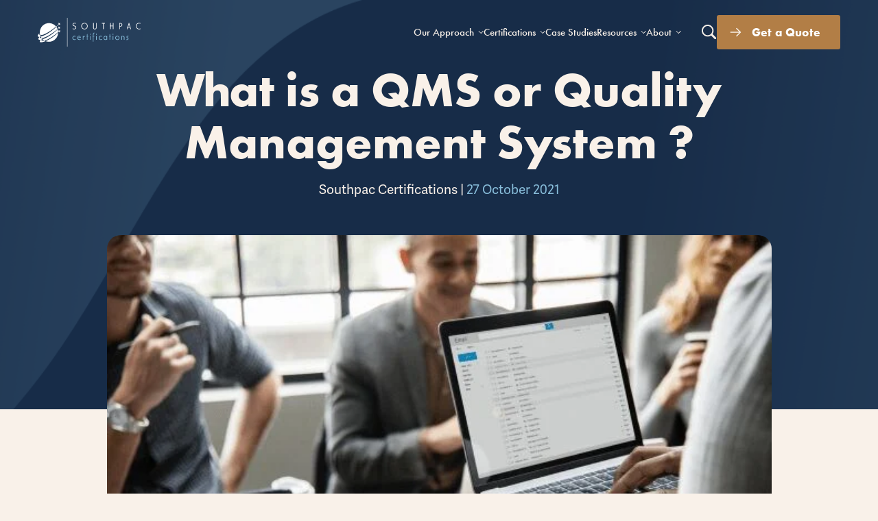

--- FILE ---
content_type: text/html; charset=UTF-8
request_url: https://southpaccertifications.com/blog/what-is-a-qms-or-quality-management-system
body_size: 17045
content:
<!doctype html><html lang="en"><head>
    <meta charset="utf-8">
    <title>What is a QMS or Quality Management System?</title>
    <meta name="description" content="Want to know more about the Quality Management System certification? Southpac Certifications explains certification differently! Call now +61 7 5533 9988">
    <meta name="theme-color" content="#050c2f">
    <link rel="stylesheet" href="https://southpaccertifications.com/hubfs/hub_generated/template_assets/1/163094016525/1759990598339/template_bundle.min.css">
    <meta name="viewport" content="width=device-width, initial-scale=1">

    
    <meta property="og:description" content="Want to know more about the Quality Management System certification? Southpac Certifications explains certification differently! Call now +61 7 5533 9988">
    <meta property="og:title" content="What is a QMS or Quality Management System?">
    <meta name="twitter:description" content="Want to know more about the Quality Management System certification? Southpac Certifications explains certification differently! Call now +61 7 5533 9988">
    <meta name="twitter:title" content="What is a QMS or Quality Management System?">

    

    
    <style>
a.cta_button{-moz-box-sizing:content-box !important;-webkit-box-sizing:content-box !important;box-sizing:content-box !important;vertical-align:middle}.hs-breadcrumb-menu{list-style-type:none;margin:0px 0px 0px 0px;padding:0px 0px 0px 0px}.hs-breadcrumb-menu-item{float:left;padding:10px 0px 10px 10px}.hs-breadcrumb-menu-divider:before{content:'›';padding-left:10px}.hs-featured-image-link{border:0}.hs-featured-image{float:right;margin:0 0 20px 20px;max-width:50%}@media (max-width: 568px){.hs-featured-image{float:none;margin:0;width:100%;max-width:100%}}.hs-screen-reader-text{clip:rect(1px, 1px, 1px, 1px);height:1px;overflow:hidden;position:absolute !important;width:1px}
</style>

<link rel="preload" as="style" href="https://48752163.fs1.hubspotusercontent-na1.net/hubfs/48752163/raw_assets/media-default-modules/master/650/js_client_assets/assets/TrackPlayAnalytics-Cm48oVxd.css">

<link rel="preload" as="style" href="https://48752163.fs1.hubspotusercontent-na1.net/hubfs/48752163/raw_assets/media-default-modules/master/650/js_client_assets/assets/Tooltip-DkS5dgLo.css">

    <script type="application/ld+json">
{
  "mainEntityOfPage" : {
    "@type" : "WebPage",
    "@id" : "https://southpaccertifications.com/blog/what-is-a-qms-or-quality-management-system"
  },
  "author" : {
    "name" : "Southpac Certifications",
    "url" : "https://southpaccertifications.com/blog/author/southpac-certifications",
    "@type" : "Person"
  },
  "headline" : "What is a QMS or Quality Management System?",
  "datePublished" : "2021-10-27T13:45:00.000Z",
  "dateModified" : "2025-10-30T23:19:58.136Z",
  "publisher" : {
    "name" : "Southpac Group",
    "logo" : {
      "url" : "https://engage.southpac.biz/hubfs/southpac_international_group_dark-1.svg",
      "@type" : "ImageObject"
    },
    "@type" : "Organization"
  },
  "@context" : "https://schema.org",
  "@type" : "BlogPosting",
  "image" : [ "https://engage.southpac.biz/hubfs/Imported_Blog_Media/Resources_WhatIsQMS_Tile.jpg" ]
}
</script>


    
<!--  Added by GoogleAnalytics integration -->
<script>
var _hsp = window._hsp = window._hsp || [];
_hsp.push(['addPrivacyConsentListener', function(consent) { if (consent.allowed || (consent.categories && consent.categories.analytics)) {
  (function(i,s,o,g,r,a,m){i['GoogleAnalyticsObject']=r;i[r]=i[r]||function(){
  (i[r].q=i[r].q||[]).push(arguments)},i[r].l=1*new Date();a=s.createElement(o),
  m=s.getElementsByTagName(o)[0];a.async=1;a.src=g;m.parentNode.insertBefore(a,m)
})(window,document,'script','//www.google-analytics.com/analytics.js','ga');
  ga('create','UA-158701173-1','auto');
  ga('send','pageview');
}}]);
</script>

<!-- /Added by GoogleAnalytics integration -->

<!--  Added by GoogleAnalytics4 integration -->
<script>
var _hsp = window._hsp = window._hsp || [];
window.dataLayer = window.dataLayer || [];
function gtag(){dataLayer.push(arguments);}

var useGoogleConsentModeV2 = true;
var waitForUpdateMillis = 1000;


if (!window._hsGoogleConsentRunOnce) {
  window._hsGoogleConsentRunOnce = true;

  gtag('consent', 'default', {
    'ad_storage': 'denied',
    'analytics_storage': 'denied',
    'ad_user_data': 'denied',
    'ad_personalization': 'denied',
    'wait_for_update': waitForUpdateMillis
  });

  if (useGoogleConsentModeV2) {
    _hsp.push(['useGoogleConsentModeV2'])
  } else {
    _hsp.push(['addPrivacyConsentListener', function(consent){
      var hasAnalyticsConsent = consent && (consent.allowed || (consent.categories && consent.categories.analytics));
      var hasAdsConsent = consent && (consent.allowed || (consent.categories && consent.categories.advertisement));

      gtag('consent', 'update', {
        'ad_storage': hasAdsConsent ? 'granted' : 'denied',
        'analytics_storage': hasAnalyticsConsent ? 'granted' : 'denied',
        'ad_user_data': hasAdsConsent ? 'granted' : 'denied',
        'ad_personalization': hasAdsConsent ? 'granted' : 'denied'
      });
    }]);
  }
}

gtag('js', new Date());
gtag('set', 'developer_id.dZTQ1Zm', true);
gtag('config', 'G-DQ8MW6L33P');
</script>
<script async src="https://www.googletagmanager.com/gtag/js?id=G-DQ8MW6L33P"></script>

<!-- /Added by GoogleAnalytics4 integration -->


<!-- Google tag (gtag.js) -->
<script async src="https://www.googletagmanager.com/gtag/js?id=AW-998267045"></script>
<script>
  window.dataLayer = window.dataLayer || [];
  function gtag(){dataLayer.push(arguments);}
  gtag('js', new Date());

  gtag('config', 'AW-998267045');
</script>
<link rel="amphtml" href="https://southpaccertifications.com/blog/what-is-a-qms-or-quality-management-system?hs_amp=true">

<meta property="og:image" content="https://southpaccertifications.com/hubfs/Imported_Blog_Media/Resources_WhatIsQMS_Tile.jpg">
<meta property="og:image:width" content="600">
<meta property="og:image:height" content="400">

<meta name="twitter:image" content="https://southpaccertifications.com/hubfs/Imported_Blog_Media/Resources_WhatIsQMS_Tile.jpg">


<meta property="og:url" content="https://southpaccertifications.com/blog/what-is-a-qms-or-quality-management-system">
<meta name="twitter:card" content="summary_large_image">

<link rel="canonical" href="https://southpaccertifications.com/blog/what-is-a-qms-or-quality-management-system">

<meta property="og:type" content="article">
<link rel="alternate" type="application/rss+xml" href="https://southpaccertifications.com/blog/rss.xml">
<meta name="twitter:domain" content="southpaccertifications.com">
<script src="//platform.linkedin.com/in.js" type="text/javascript">
    lang: en_US
</script>

<meta http-equiv="content-language" content="en">






  <meta name="generator" content="HubSpot"></head>
  <body>
    <div class="header-container-wrapper">
      <div id="hs_cos_wrapper_module_164570397925542" class="hs_cos_wrapper hs_cos_wrapper_widget hs_cos_wrapper_type_module" style="" data-hs-cos-general-type="widget" data-hs-cos-type="module">




  <header class="sp-header">
    <div class="sp-header__fade"></div>
    
    <div class="sp-header__bottom">
      <div class="sp-header__container">
        <div class="sp-grid__row sp-grid__row_v-center sp-grid__row_h-between">
          <div class="sp-header__col sp-header__logo">
            
  
  
  <a href="https://southpaccertifications.com" class="sp-logo">
    
  
  
  
  
  

  <img class="sp-resized-image sp-logo__image sp-logo__image_light" src="https://southpaccertifications.com/hubfs/southpac_2024/images/logos/southpac.svg" width="289" alt="southpac" style="aspect-ratio: auto 289/80; max-width:289px;" decoding="async">

    
      
  
  
  
  
  

  <img class="sp-resized-image sp-logo__image sp-logo__image_dark" src="https://southpaccertifications.com/hubfs/southpac_2024/images/logos/southpac_dark.svg" width="289" alt="southpac_dark" style="aspect-ratio: auto 289/80; max-width:289px;" decoding="async">

    
  </a>

          </div>
          
            <div class="sp-header__col sp-header__menu sp-header__menu_light">
              <nav class="sp-header__nav-items">
                
                  
                  
                  <a href="#" class="sp-header__nav-item sp-header__nav-item_dropdown sp-header__nav-item_lg">
                    <span class="sp-header__nav-container">Our Approach</span>
                  </a>
                  
                    <div class="sp-header__dropdown sp-header__dropdown_light">
                      <div class="sp-header__dropdown-inner sp-grid__container">
                        <div class="sp-grid__row sp-header__groups">
                          
                            <div class="sp-grid__col_xxl-4 sp-grid__col_md-12 sp-header__col">
                              <div class="sp-header__group">
                                
                                <div class="sp-header__group-items">
                                  
                                    
                                    
                                    
                                      <div class="sp-header__group-item">
                                        
                                        
                                          <h5 class="sp-header__group-item-title">Our Approach</h5>
                                        
                                        
                                          <p class="sp-header__group-item-text">We know businesses are tired of the same old tick-and-flick approach, which is why we have built our reputation around Certification Differently.</p>
                                        
                                      </div>
                                    
                                    
                                  
                                  
                                </div>
                              </div>
                            </div>
                          
                            <div class="sp-grid__col_xxl-4 sp-grid__col_md-12 sp-header__col">
                              <div class="sp-header__group">
                                
                                <div class="sp-header__group-items">
                                  
                                    
                                    
                                    
                                      <a href="https://southpaccertifications.com/certification-differently/" class="sp-header__group-item sp-header__group-item_icon">
                                        
                                          <div class="sp-header__group-item-image-cont">
                                            
  
  
  
  
  

  <img class="sp-resized-image sp-header__group-item-image" src="https://southpaccertifications.com/hubfs/certificate%201.svg" width="66" alt="certificate 1" style="aspect-ratio: auto 66/66; " decoding="async">

                                          </div>
                                        
                                        
                                          <h5 class="sp-header__group-item-title">Certification Differently</h5>
                                        
                                        
                                          <p class="sp-header__group-item-text">Discover our fresh approach to management systems certification.</p>
                                        
                                      </a>
                                    
                                    
                                  
                                    
                                    
                                    
                                      <a href="https://southpaccertifications.com/getting-certified/" class="sp-header__group-item sp-header__group-item_icon">
                                        
                                          <div class="sp-header__group-item-image-cont">
                                            
  
  
  
  
  

  <img class="sp-resized-image sp-header__group-item-image" src="https://southpaccertifications.com/hubfs/spaceship%201.svg" width="66" alt="spaceship 1" style="aspect-ratio: auto 66/66; " decoding="async">

                                          </div>
                                        
                                        
                                          <h5 class="sp-header__group-item-title">Getting Started</h5>
                                        
                                        
                                          <p class="sp-header__group-item-text">Learn how we partner with you for long-term success.</p>
                                        
                                      </a>
                                    
                                    
                                  
                                    
                                    
                                    
                                      <a href="https://southpaccertifications.com/transferring-certification/" class="sp-header__group-item sp-header__group-item_icon">
                                        
                                          <div class="sp-header__group-item-image-cont">
                                            
  
  
  
  
  

  <img class="sp-resized-image sp-header__group-item-image" src="https://southpaccertifications.com/hubfs/opposite-directions%201.svg" width="66" alt="opposite-directions 1" style="aspect-ratio: auto 66/66; " decoding="async">

                                          </div>
                                        
                                        
                                          <h5 class="sp-header__group-item-title">Transferring Certification</h5>
                                        
                                        
                                          <p class="sp-header__group-item-text">Transferring your ISO certification is easier than you think.</p>
                                        
                                      </a>
                                    
                                    
                                  
                                  
                                </div>
                              </div>
                            </div>
                          
                            <div class="sp-grid__col_xxl-4 sp-grid__col_md-12 sp-header__col sp-header__col_image sp-header__col_align-right">
                              <div class="sp-header__group">
                                
                                <div class="sp-header__group-items">
                                  
                                    
                                    
                                    
                                      <div class="sp-header__group-item sp-header__group-item_image">
                                        
                                          <div class="sp-header__group-item-image-cont">
                                            
  
  
  
  
  

  <img class="sp-resized-image sp-header__group-item-image" src="https://southpaccertifications.com/hs-fs/hubfs/Resource_9001%20Guide-min.png?width=401&amp;name=Resource_9001%20Guide-min.png" width="401" alt="Resource_9001 Guide-min" style="aspect-ratio: auto 401/210; " decoding="async" srcset="https://southpaccertifications.com/hubfs/Resource_9001%20Guide-min.png 802w">

                                          </div>
                                        
                                        
                                          <h5 class="sp-header__group-item-title">Free ISO 9001 Checklist</h5>
                                        
                                        
                                      </div>
                                    
                                    
                                      
  <div class="sp-ctas" aria-label="Button">
    
      
        
        
        
      
      <a href="https://southpaccertifications.com/download/iso-9001-checklist" class="sp-cta sp-cta_link-light">
        
          <div class="sp-cta__text">
            Get it now
          </div>
        
        
      </a>
      
    
  </div>

                                    
                                  
                                  
                                </div>
                              </div>
                            </div>
                          
                        </div>
                      </div>
                    </div>
                  
                
                  
                  
                  <a href="#" class="sp-header__nav-item sp-header__nav-item_dropdown sp-header__nav-item_lg">
                    <span class="sp-header__nav-container">Certifications</span>
                  </a>
                  
                    <div class="sp-header__dropdown sp-header__dropdown_light">
                      <div class="sp-header__dropdown-inner sp-grid__container">
                        <div class="sp-grid__row sp-header__groups">
                          
                            <div class="sp-grid__col_xxl-4 sp-grid__col_md-12 sp-header__col">
                              <div class="sp-header__group">
                                
                                <div class="sp-header__group-items">
                                  
                                    
                                    
                                    
                                      <div class="sp-header__group-item">
                                        
                                        
                                          <h5 class="sp-header__group-item-title">Certifications</h5>
                                        
                                        
                                          <p class="sp-header__group-item-text">Southpac Certifications provides Management Systems Certification with a difference. We deliver outstanding service with a commitment to value-adding and improvement.</p>
                                        
                                      </div>
                                    
                                    
                                      
  <div class="sp-ctas" aria-label="Button">
    
      
        
        
        
      
      <a href="https://southpaccertifications.com/certifications" class="sp-cta sp-cta_link-light">
        
          <div class="sp-cta__text">
            Certification Overview
          </div>
        
        
      </a>
      
    
  </div>

                                    
                                  
                                  
                                </div>
                              </div>
                            </div>
                          
                            <div class="sp-grid__col_xxl-4 sp-grid__col_md-12 sp-header__col">
                              <div class="sp-header__group">
                                
                                <div class="sp-header__group-items">
                                  
                                    
                                    
                                    
                                      <a href="https://southpaccertifications.com/certifications/iso-9001-certification" class="sp-header__group-item sp-header__group-item_icon">
                                        
                                          <div class="sp-header__group-item-image-cont">
                                            
  
  
  
  
  

  <img class="sp-resized-image sp-header__group-item-image" src="https://southpaccertifications.com/hubfs/checkbox-btn-checked.svg" width="66" alt="checkbox-btn-checked" style="aspect-ratio: auto 66/66; " decoding="async">

                                          </div>
                                        
                                        
                                          <h5 class="sp-header__group-item-title">Quality Management Systems</h5>
                                        
                                        
                                      </a>
                                    
                                    
                                  
                                    
                                    
                                    
                                      <a href="https://southpaccertifications.com/certifications/safety-management-systems-certification/" class="sp-header__group-item sp-header__group-item_icon">
                                        
                                          <div class="sp-header__group-item-image-cont">
                                            
  
  
  
  
  

  <img class="sp-resized-image sp-header__group-item-image" src="https://southpaccertifications.com/hubfs/miner%201.svg" width="66" alt="miner 1" style="aspect-ratio: auto 66/66; " decoding="async">

                                          </div>
                                        
                                        
                                          <h5 class="sp-header__group-item-title">Safety Management Systems</h5>
                                        
                                        
                                      </a>
                                    
                                    
                                  
                                    
                                    
                                    
                                      <a href="https://southpaccertifications.com/certifications/iso-14001-certification/" class="sp-header__group-item sp-header__group-item_icon">
                                        
                                          <div class="sp-header__group-item-image-cont">
                                            
  
  
  
  
  

  <img class="sp-resized-image sp-header__group-item-image" src="https://southpaccertifications.com/hubfs/watering-plants%201.svg" width="66" alt="watering-plants 1" style="aspect-ratio: auto 66/66; " decoding="async">

                                          </div>
                                        
                                        
                                          <h5 class="sp-header__group-item-title">Environmental Management Systems</h5>
                                        
                                        
                                      </a>
                                    
                                    
                                  
                                    
                                    
                                    
                                      <a href="https://southpaccertifications.com/certifications/information-security-management-systems-certification/" class="sp-header__group-item sp-header__group-item_icon">
                                        
                                          <div class="sp-header__group-item-image-cont">
                                            
  
  
  
  
  

  <img class="sp-resized-image sp-header__group-item-image" src="https://southpaccertifications.com/hubfs/digital-key%201.svg" width="66" alt="digital-key 1" style="aspect-ratio: auto 66/66; " decoding="async">

                                          </div>
                                        
                                        
                                          <h5 class="sp-header__group-item-title">Information Security Management Systems</h5>
                                        
                                        
                                      </a>
                                    
                                    
                                  
                                    
                                    
                                    
                                      <a href="https://southpaccertifications.com/certifications/certifications/integrated-management-system/" class="sp-header__group-item sp-header__group-item_icon">
                                        
                                          <div class="sp-header__group-item-image-cont">
                                            
  
  
  
  
  

  <img class="sp-resized-image sp-header__group-item-image" src="https://southpaccertifications.com/hubfs/networking%201.svg" width="66" alt="networking 1" style="aspect-ratio: auto 66/66; " decoding="async">

                                          </div>
                                        
                                        
                                          <h5 class="sp-header__group-item-title">Integrated Management System</h5>
                                        
                                        
                                      </a>
                                    
                                    
                                  
                                  
                                </div>
                              </div>
                            </div>
                          
                            <div class="sp-grid__col_xxl-4 sp-grid__col_md-12 sp-header__col">
                              <div class="sp-header__group">
                                
                                <div class="sp-header__group-items">
                                  
                                    
                                    
                                    
                                      <a href="https://southpaccertifications.com/getting-certified/" class="sp-header__group-item sp-header__group-item_icon">
                                        
                                          <div class="sp-header__group-item-image-cont">
                                            
  
  
  
  
  

  <img class="sp-resized-image sp-header__group-item-image" src="https://southpaccertifications.com/hubfs/spaceship%201.svg" width="66" alt="spaceship 1" style="aspect-ratio: auto 66/66; " decoding="async">

                                          </div>
                                        
                                        
                                          <h5 class="sp-header__group-item-title">How to get Started</h5>
                                        
                                        
                                      </a>
                                    
                                    
                                  
                                    
                                    
                                    
                                      <a href="https://southpaccertifications.com/transferring-certification/" class="sp-header__group-item sp-header__group-item_icon">
                                        
                                          <div class="sp-header__group-item-image-cont">
                                            
  
  
  
  
  

  <img class="sp-resized-image sp-header__group-item-image" src="https://southpaccertifications.com/hubfs/opposite-directions%201.svg" width="66" alt="opposite-directions 1" style="aspect-ratio: auto 66/66; " decoding="async">

                                          </div>
                                        
                                        
                                          <h5 class="sp-header__group-item-title">Transferring your current Certifications</h5>
                                        
                                        
                                      </a>
                                    
                                    
                                  
                                    
                                    
                                    
                                      <a href="https://southpaccertifications.com/faq/#expand-reduce-scope" class="sp-header__group-item sp-header__group-item_icon">
                                        
                                          <div class="sp-header__group-item-image-cont">
                                            
  
  
  
  
  

  <img class="sp-resized-image sp-header__group-item-image" src="https://southpaccertifications.com/hubfs/Icon_sig_ruler-pen.svg" width="68" alt="Icon_sig_ruler-pen" style="aspect-ratio: auto 68/68; " decoding="async">

                                          </div>
                                        
                                        
                                          <h5 class="sp-header__group-item-title">Expanding or Reducing Scope</h5>
                                        
                                        
                                      </a>
                                    
                                    
                                  
                                    
                                    
                                    
                                      <a href="https://southpaccertifications.com/get-a-quote/" class="sp-header__group-item sp-header__group-item_icon">
                                        
                                          <div class="sp-header__group-item-image-cont">
                                            
  
  
  
  
  

  <img class="sp-resized-image sp-header__group-item-image" src="https://southpaccertifications.com/hubfs/shield-check%201.svg" width="66" alt="shield-check 1" style="aspect-ratio: auto 66/66; " decoding="async">

                                          </div>
                                        
                                        
                                          <h5 class="sp-header__group-item-title">Get a Quote</h5>
                                        
                                        
                                      </a>
                                    
                                    
                                  
                                  
                                </div>
                              </div>
                            </div>
                          
                        </div>
                      </div>
                    </div>
                  
                
                  
                  
                  <a href="https://southpaccertifications.com/case-studies/" class="sp-header__nav-item sp-header__nav-item_link sp-header__nav-item_lg">
                    <span class="sp-header__nav-container">Case Studies</span>
                  </a>
                  
                
                  
                  
                  <a href="#" class="sp-header__nav-item sp-header__nav-item_dropdown sp-header__nav-item_lg">
                    <span class="sp-header__nav-container">Resources</span>
                  </a>
                  
                    <div class="sp-header__dropdown sp-header__dropdown_light">
                      <div class="sp-header__dropdown-inner sp-grid__container">
                        <div class="sp-grid__row sp-header__groups">
                          
                            <div class="sp-grid__col_xxl-4 sp-grid__col_md-12 sp-header__col">
                              <div class="sp-header__group">
                                
                                <div class="sp-header__group-items">
                                  
                                    
                                    
                                    
                                      <div class="sp-header__group-item">
                                        
                                        
                                          <h5 class="sp-header__group-item-title">Resources</h5>
                                        
                                        
                                          <p class="sp-header__group-item-text">Build your knowledge of ISO certification through our helpful articles, videos, guides and case studies, or find a training course to formalise your skills. </p>
                                        
                                      </div>
                                    
                                    
                                  
                                  
                                </div>
                              </div>
                            </div>
                          
                            <div class="sp-grid__col_xxl-4 sp-grid__col_md-12 sp-header__col">
                              <div class="sp-header__group">
                                
                                <div class="sp-header__group-items">
                                  
                                    
                                    
                                    
                                      <a href="https://southpaccertifications.com/resources/" class="sp-header__group-item sp-header__group-item_icon">
                                        
                                          <div class="sp-header__group-item-image-cont">
                                            
  
  
  
  
  

  <img class="sp-resized-image sp-header__group-item-image" src="https://southpaccertifications.com/hubfs/books%201.svg" width="66" alt="books 1" style="aspect-ratio: auto 66/66; " decoding="async">

                                          </div>
                                        
                                        
                                          <h5 class="sp-header__group-item-title">Resources</h5>
                                        
                                        
                                          <p class="sp-header__group-item-text">Your one-stop shop for certification checklists and content.</p>
                                        
                                      </a>
                                    
                                    
                                  
                                    
                                    
                                    
                                      <a href="https://southpaccertifications.com/auditor-training" class="sp-header__group-item sp-header__group-item_icon">
                                        
                                          <div class="sp-header__group-item-image-cont">
                                            
  
  
  
  
  

  <img class="sp-resized-image sp-header__group-item-image" src="https://southpaccertifications.com/hubfs/paper-diploma%201.svg" width="66" alt="paper-diploma 1" style="aspect-ratio: auto 66/66; " decoding="async">

                                          </div>
                                        
                                        
                                          <h5 class="sp-header__group-item-title">Training</h5>
                                        
                                        
                                          <p class="sp-header__group-item-text">ISO auditor training and management systems courses.</p>
                                        
                                      </a>
                                    
                                    
                                  
                                    
                                    
                                    
                                      <a href="https://southpaccertifications.com/faq/" class="sp-header__group-item sp-header__group-item_icon">
                                        
                                          <div class="sp-header__group-item-image-cont">
                                            
  
  
  
  
  

  <img class="sp-resized-image sp-header__group-item-image" src="https://southpaccertifications.com/hubfs/c-question%201.svg" width="66" alt="c-question 1" style="aspect-ratio: auto 66/66; " decoding="async">

                                          </div>
                                        
                                        
                                          <h5 class="sp-header__group-item-title">FAQ</h5>
                                        
                                        
                                          <p class="sp-header__group-item-text">The answers to what you need to know - plain and simple.</p>
                                        
                                      </a>
                                    
                                    
                                  
                                    
                                    
                                    
                                      <a href="https://southpaccertifications.com/blog" class="sp-header__group-item sp-header__group-item_icon">
                                        
                                          <div class="sp-header__group-item-image-cont">
                                            
  
  
  
  
  

  <img class="sp-resized-image sp-header__group-item-image" src="https://southpaccertifications.com/hubfs/Artboard%201%20copy%2011.svg" width="66" alt="Artboard 1 copy 11" style="aspect-ratio: auto 66/66; " decoding="async">

                                          </div>
                                        
                                        
                                          <h5 class="sp-header__group-item-title">Blog</h5>
                                        
                                        
                                          <p class="sp-header__group-item-text">The latest certification news and insights.</p>
                                        
                                      </a>
                                    
                                    
                                  
                                  
                                </div>
                              </div>
                            </div>
                          
                            <div class="sp-grid__col_xxl-4 sp-grid__col_md-12 sp-header__col sp-header__col_image sp-header__col_align-right">
                              <div class="sp-header__group">
                                
                                <div class="sp-header__group-items">
                                  
                                    
                                    
                                    
                                      <div class="sp-header__group-item sp-header__group-item_image">
                                        
                                          <div class="sp-header__group-item-image-cont">
                                            
  
  
  
  
  

  <img class="sp-resized-image sp-header__group-item-image" src="https://southpaccertifications.com/hs-fs/hubfs/Resource_9001%20Guide-min.png?width=401&amp;name=Resource_9001%20Guide-min.png" width="401" alt="Resource_9001 Guide-min" style="aspect-ratio: auto 401/210; " decoding="async" srcset="https://southpaccertifications.com/hubfs/Resource_9001%20Guide-min.png 802w">

                                          </div>
                                        
                                        
                                          <h5 class="sp-header__group-item-title">Free ISO 9001 Checklist</h5>
                                        
                                        
                                      </div>
                                    
                                    
                                      
  <div class="sp-ctas" aria-label="Button">
    
      
        
        
        
      
      <a href="https://southpaccertifications.com/download/iso-9001-checklist" class="sp-cta sp-cta_link-light">
        
          <div class="sp-cta__text">
            Get it now
          </div>
        
        
      </a>
      
    
  </div>

                                    
                                  
                                  
                                </div>
                              </div>
                            </div>
                          
                        </div>
                      </div>
                    </div>
                  
                
                  
                  
                  <a href="#" class="sp-header__nav-item sp-header__nav-item_dropdown sp-header__nav-item_lg">
                    <span class="sp-header__nav-container">About</span>
                  </a>
                  
                    <div class="sp-header__dropdown sp-header__dropdown_light">
                      <div class="sp-header__dropdown-inner sp-grid__container">
                        <div class="sp-grid__row sp-header__groups">
                          
                            <div class="sp-grid__col_xxl-4 sp-grid__col_md-12 sp-header__col">
                              <div class="sp-header__group">
                                
                                <div class="sp-header__group-items">
                                  
                                    
                                    
                                    
                                      <div class="sp-header__group-item">
                                        
                                        
                                          <h5 class="sp-header__group-item-title">About Southpac Certifications</h5>
                                        
                                        
                                          <p class="sp-header__group-item-text">Southpac Certifications takes a fresh, collaborative approach to certification, aligning strengths and improvement areas with strategic goals for long-term success.</p>
                                        
                                      </div>
                                    
                                    
                                  
                                  
                                </div>
                              </div>
                            </div>
                          
                            <div class="sp-grid__col_xxl-4 sp-grid__col_md-12 sp-header__col">
                              <div class="sp-header__group">
                                
                                <div class="sp-header__group-items">
                                  
                                    
                                    
                                    
                                      <a href="https://southpaccertifications.com/about-us/" class="sp-header__group-item sp-header__group-item_icon">
                                        
                                          <div class="sp-header__group-item-image-cont">
                                            
  
  
  
  
  

  <img class="sp-resized-image sp-header__group-item-image" src="https://southpaccertifications.com/hubfs/Artboard%201%20copy%2012.svg" width="66" alt="Artboard 1 copy 12" style="aspect-ratio: auto 66/66; " decoding="async">

                                          </div>
                                        
                                        
                                          <h5 class="sp-header__group-item-title">About Us</h5>
                                        
                                        
                                          <p class="sp-header__group-item-text">Learn about Southpac Certifications and our company history.</p>
                                        
                                      </a>
                                    
                                    
                                  
                                    
                                    
                                    
                                      <a href="https://southpaccertifications.com/meet-the-team/" class="sp-header__group-item sp-header__group-item_icon">
                                        
                                          <div class="sp-header__group-item-image-cont">
                                            
  
  
  
  
  

  <img class="sp-resized-image sp-header__group-item-image" src="https://southpaccertifications.com/hubfs/team%201.svg" width="66" alt="team 1" style="aspect-ratio: auto 66/66; " decoding="async">

                                          </div>
                                        
                                        
                                          <h5 class="sp-header__group-item-title">Meet the Team</h5>
                                        
                                        
                                          <p class="sp-header__group-item-text">Meet the people who drive our approach to Certification Differently.</p>
                                        
                                      </a>
                                    
                                    
                                  
                                    
                                    
                                    
                                      <a href="https://southpaccertifications.com/accreditation/" class="sp-header__group-item sp-header__group-item_icon">
                                        
                                          <div class="sp-header__group-item-image-cont">
                                            
  
  
  
  
  

  <img class="sp-resized-image sp-header__group-item-image" src="https://southpaccertifications.com/hubfs/paper-diploma%201.svg" width="66" alt="paper-diploma 1" style="aspect-ratio: auto 66/66; " decoding="async">

                                          </div>
                                        
                                        
                                          <h5 class="sp-header__group-item-title">Our Accreditation</h5>
                                        
                                        
                                          <p class="sp-header__group-item-text">Southpac is a JAS-ANZ-accredited certification body.</p>
                                        
                                      </a>
                                    
                                    
                                  
                                  
                                </div>
                              </div>
                            </div>
                          
                            <div class="sp-grid__col_xxl-4 sp-grid__col_md-12 sp-header__col">
                              <div class="sp-header__group">
                                
                                <div class="sp-header__group-items">
                                  
                                    
                                    
                                    
                                      <a href="https://southpaccertifications.com/contact-us/" class="sp-header__group-item sp-header__group-item_icon">
                                        
                                          <div class="sp-header__group-item-image-cont">
                                            
  
  
  
  
  

  <img class="sp-resized-image sp-header__group-item-image" src="https://southpaccertifications.com/hubfs/voice-record%201.svg" width="66" alt="voice-record 1" style="aspect-ratio: auto 66/66; " decoding="async">

                                          </div>
                                        
                                        
                                          <h5 class="sp-header__group-item-title">Contact Us</h5>
                                        
                                        
                                          <p class="sp-header__group-item-text">Drop us a line, message or meet us in person.</p>
                                        
                                      </a>
                                    
                                    
                                  
                                    
                                    
                                    
                                      <a href="https://southpaccertifications.com/certification-differently/" class="sp-header__group-item sp-header__group-item_icon">
                                        
                                          <div class="sp-header__group-item-image-cont">
                                            
  
  
  
  
  

  <img class="sp-resized-image sp-header__group-item-image" src="https://southpaccertifications.com/hubfs/certificate%201.svg" width="66" alt="certificate 1" style="aspect-ratio: auto 66/66; " decoding="async">

                                          </div>
                                        
                                        
                                          <h5 class="sp-header__group-item-title">Certification Differently</h5>
                                        
                                        
                                          <p class="sp-header__group-item-text">Discover our fresh approach to management systems certification.</p>
                                        
                                      </a>
                                    
                                    
                                  
                                  
                                </div>
                              </div>
                            </div>
                          
                        </div>
                      </div>
                    </div>
                  
                
              </nav>
              <div class="sp-header__buttons-ssm">
                
                  
  <div class="sp-ctas sp-ctas_center" aria-label="Button">
    
      
        
        
        
      
      <a href="https://southpaccertifications.com/get-a-quote/" class="sp-cta sp-cta_primary">
        
          <div class="sp-cta__text">
            Get a Quote
          </div>
        
        
      </a>
      
    
  </div>

                
                
                  
  <div class="sp-search-field__bar">
    <form action="/en/search">
      <input type="text" class="sp-search-field__input" name="term" autocomplete="off" aria-label="Search" placeholder="Search">

      
      
      
      
      <input type="hidden" name="limit" value="12">

      <button class="sp-search-field__button" aria-label="Search"></button>
    </form>
  </div>

                
              </div>
            </div>
          
          <div class="sp-header__col sp-header__buttons">
            
  

  

  

  

            
              <a href="#" class="sp-header__link sp-header__link_search" aria-label="Search button"></a>
              <div class="sp-header__search">
                <div class="sp-rte sp-rte_center">
                  <h3>Search Southpac</h3>
                </div>
                
  <div class="sp-search-field__bar">
    <form action="/en/search">
      <input type="text" class="sp-search-field__input" name="term" autocomplete="off" aria-label="Search" placeholder="Start typing">

      
      
      
      
      <input type="hidden" name="limit" value="12">

      <button class="sp-search-field__button" aria-label="Search"></button>
    </form>
  </div>

              </div>
            
            
              
  <div class="sp-ctas sp-ctas_right" aria-label="Button">
    
      
        
        
        
      
      <a href="https://southpaccertifications.com/get-a-quote/" class="sp-cta sp-cta_primary">
        
          <div class="sp-cta__text">
            Get a Quote
          </div>
        
        
      </a>
      
    
  </div>

            
            
              <a href="#" class="sp-header__hamburger" aria-label="Menu button">
                <div class="sp-header__hamburger-inner"></div>
              </a>
            
          </div>
        </div>
      </div>
    </div>
  </header>
</div>
    </div>

    <div class="body-container-wrapper">
      <div id="hs_cos_wrapper_module_165398335260619" class="hs_cos_wrapper hs_cos_wrapper_widget hs_cos_wrapper_type_module" style="" data-hs-cos-general-type="widget" data-hs-cos-type="module">









  
  
  

  <section class="sp-block sp-block_first-section sp-block_pad-none sp-block_text-light sp-block_pagination-dark sp-block_dark sp-block_with-image sp-hero
                  
                  ">
    <div class="sp-block__content">
      
            
  
  
  
  
  

  
  <div class="sp-grid__container sp-hero__first-row">
    <div class="sp-grid__row sp-grid__row_h-center sp-grid__row_v-center">
      <div class="sp-grid__col_xxl-8 sp-grid__col_xl-10 sp-grid__col_md-12 sp-grid__col_">
        <div class="sp-hero__rte sp-block_">
        <div class="sp-rte sp-rte_center sp-rte_bullet-standard">
          
            <h1 class="blog-title">What is a QMS or Quality Management System ?</h1>
<p><a href="/blog/author/southpac-certifications" rel="noopener" target="_blank">Southpac Certifications</a> | <span style="color: #88bdda;">27&nbsp;October 2021</span><span style="color: #88bdda;"></span></p>
          
        </div>
        
        
      </div>
      </div>
      
    </div>
  </div>
  
    <div class="sp-hero__second-row">
      <div class="sp-grid__container">
        <div class="sp-grid__row sp-grid__row_h-center">
          
  

  <div class="sp-grid__col_xxl-10 sp-grid__col_md-12 sp-hero__second-col sp-hero__second-col_">
    <div class="sp-image__cont sp-image__cont_image" data-desktop="" data-tablet="">
      
        
  

  
    
    
    
  

  <div class="sp-image__cont_inner">

    

    

    

    

  </div>

  
    
  
  
  
  
  

  <img class="sp-resized-image sp-image" src="https://southpaccertifications.com/hs-fs/hubfs/Imported_Blog_Media/Resources_WhatIsQMS_Tile.jpg?width=732&amp;name=Resources_WhatIsQMS_Tile.jpg" width="732" alt="Resources WhatIsQMS Tile" style="aspect-ratio: auto /; min-height: 1px; min-width: 1px;" decoding="async" srcset="https://southpaccertifications.com/hubfs/Imported_Blog_Media/Resources_WhatIsQMS_Tile.jpg 480w, https://southpaccertifications.com/hubfs/Imported_Blog_Media/Resources_WhatIsQMS_Tile.jpg 576w, https://southpaccertifications.com/hubfs/Imported_Blog_Media/Resources_WhatIsQMS_Tile.jpg 1464w">

  

  

  

  


        
      
    </div>
  </div>

        </div>
      </div>
      
        
  <div class="sp-block__half-bg sp-block_light" style="height: 50%;"></div>

      
    </div>
  
  

  

      
    </div>
    
    
      
  
    
  
  
  
  
  

  <img class="sp-resized-image sp-bg" src="https://southpaccertifications.com/hs-fs/hubfs/southpac_2024/images/bgs/blog.png?width=732&amp;name=blog.png" width="732" alt="Ocean Blue With X Underlay" style="aspect-ratio: auto /; " decoding="async" srcset="https://southpaccertifications.com/hs-fs/hubfs/southpac_2024/images/bgs/blog.png?width=960&amp;name=blog.png 480w, https://southpaccertifications.com/hs-fs/hubfs/southpac_2024/images/bgs/blog.png?width=1152&amp;name=blog.png 576w, https://southpaccertifications.com/hubfs/southpac_2024/images/bgs/blog.png 1464w">

  

    
  </section>



</div>

      <section class="sp-block sp-block_light sp-block_text-dark sp-block_pad-medium sp-post">
        <div class="sp-block__content" data-aos="fade-up" data-aos-delay="300" data-aos-duration="1200" data-aos-anchor-placement="top-bottom">
          <div class="sp-grid__container">
            <div class="sp-grid__row sp-grid__row_h-center">
              <div class="sp-grid__col_xxl-8 sp-grid__col_md-12">
                <div class="sp-post__body">
                  <div class="sp-post__nav">
                    <div class="sp-share">
                      <a href="#" class="sp-share__item sp-share__item_tw" aria-label="X link"></a>
                      <a href="#" class="sp-share__item sp-share__item_li" aria-label="LinkedIn link"></a>
                      <a href="#" class="sp-share__item sp-share__item_email" aria-label="Email link"></a>
                    </div>
                  </div>
                  <div class="sp-post__rte sp-rte">
                    <p>
                    </p><div id="hs_cos_wrapper_narration" class="hs_cos_wrapper hs_cos_wrapper_widget hs_cos_wrapper_type_module" style="" data-hs-cos-general-type="widget" data-hs-cos-type="module"><link rel="stylesheet" href="https://48752163.fs1.hubspotusercontent-na1.net/hubfs/48752163/raw_assets/media-default-modules/master/650/js_client_assets/assets/TrackPlayAnalytics-Cm48oVxd.css">
<link rel="stylesheet" href="https://48752163.fs1.hubspotusercontent-na1.net/hubfs/48752163/raw_assets/media-default-modules/master/650/js_client_assets/assets/Tooltip-DkS5dgLo.css">
<!--$--><div data-hs-island="true" id="island-e46db1i1R0"><!--$--><div><div class="hs-audio-player _hs-audio-player_1nxo7_1" role="group" tabindex="0" aria-label="Play blog post audio: What is a QMS or Quality Management System?" data-status="initial" data-testid="audio-player" style="display:flex;align-items:center;height:60px;--primary:#172c48;--secondary:#f9f1e9;--tertiary:rgba(23, 44, 72, 0.75);--primary-alt:#203450;--tertiary-translucent:rgba(23, 44, 72, 0.75)50"><div class="_play-pause-skip_1nxo7_117 hs-audio-player__controls"><div class="_control-button_1nxo7_36 _play-pause-button_1nxo7_122 hs-audio-player__play-pause-button" role="button" tabindex="-1" aria-label="Play" data-testid="play-pause-button"><span class="_loading-spinner_1nxo7_147 hs-audio-player__loading-spinner" aria-label="Loading" aria-busy="true"><span class="hs-audio-player__loading-icon"><svg width="40" height="40" viewbox="0 0 40 40" xmlns="http://www.w3.org/2000/svg" aria-hidden="true"><path d="M0 20C0 31.0457 8.95431 40 20 40C31.0457 40 40 31.0457 40 20C40 8.9543 31.0457 0 20 0C8.95431 0 0 8.9543 0 20ZM36.4 20C36.4 29.0575 29.0575 36.4 20 36.4C10.9425 36.4 3.6 29.0575 3.6 20C3.6 10.9425 10.9425 3.6 20 3.6C29.0575 3.6 36.4 10.9425 36.4 20Z" fill="url(#paint0_angular_1434_396)"></path><circle cx="20" cy="20" r="18" fill="none" stroke="#00a4bd" stroke-width="3"></circle><defs><radialgradient id="paint0_angular_1434_396" cx="0" cy="0" r="1" gradientunits="userSpaceOnUse" gradienttransform="translate(20 20) rotate(90) scale(20)"><stop stop-color="#00A4BD"></stop><stop offset="0.489583" stop-color="#7FD1DE"></stop><stop offset="1" stop-color="#7FD1DE"></stop></radialgradient></defs></svg></span></span></div></div><div class="_initial-title_1nxo7_40 hs-audio-player__title" style="overflow:hidden;white-space:nowrap;text-overflow:ellipsis">What is a QMS or Quality Management System?</div><div class="_ai-generated-icon_1nxo7_47 hs-audio-player__ai-icon" role="img" aria-label="AI-generated audio" tabindex="0"><svg xmlns="http://www.w3.org/2000/svg" viewbox="0 -6 32 34"><path d="M17.01.6l2.75 5.03c1.18 2.16 2.96 3.94 5.12 5.12l5.03 2.75c.8.44.8 1.58 0 2.01l-5.02 2.75c-2.16 1.18-3.94 2.96-5.12 5.12l-2.75 5.02c-.44.8-1.58.8-2.01 0l-2.75-5.03c-1.18-2.16-2.96-3.94-5.12-5.12L2.11 15.5c-.8-.44-.8-1.58 0-2.01l5.03-2.75c2.16-1.18 3.94-2.96 5.12-5.12L14.99.6c.44-.8 1.58-.8 2.01 0z"></path></svg></div><div class="_duration_1nxo7_62 hs-audio-player__duration">10<!-- -->:<!-- -->33</div></div><audio preload="none" src="https://southpaccertifications.com/hubfs/AI-Generated%20Media/Post%20Narration%20Audio/166451156002-TTS-1716946517170.mp3"></audio></div><!--/$--></div><!--/$-->
    <script type="text/javascript">
      window.__hsEnvConfig = {"hsDeployed":true,"hsEnv":"prod","hsJSRGates":["CMS:JSRenderer:SeparateIslandRenderOption","CMS:JSRenderer:CompressResponse","CMS:JSRenderer:MinifyCSS","CMS:JSRenderer:GetServerSideProps","CMS:JSRenderer:LocalProxySchemaVersion1","CMS:JSRenderer:SharedDeps"],"hublet":"na1","portalID":7277107};
      window.__hsServerPageUrl = "https:\u002F\u002Fsouthpaccertifications.com\u002Fblog\u002Fwhat-is-a-qms-or-quality-management-system";
      window.__hsBasePath = "\u002Fblog\u002Fwhat-is-a-qms-or-quality-management-system";
    </script>
      
  <script type="text/javascript">
    var newIslands = [{"clientOnly":false,"hydrateOn":"load","id":"island-e46db1i1R0","moduleId":"components\u002Fislands\u002FBlogAudioModule.tsx?client-entry","moduleName":"BlogAudioModule","priority":0,"props":{"dataQueryResult":{},"duration":633.408,"experimentalHublData":null,"fieldValues":{"translations":{"aiGeneratedTooltip":"AI-generated audio","elapsedTime":"Elapsed time","emptyPlaceholder":"Generate a narration for this blog post.","error":"An error occurred, please refresh the page and try again.","loading":"Loading","mute":"Mute","pause":"Pause","play":"Play","playAudio":"Play blog post audio","playbackRate":"Playback speed","seekBar":"Seek bar","seekBarSlider":"Adjust position","skipBackward":"Skip backward 15 seconds","skipForward":"Skip forward 15 seconds","slowDownPlayback":"Slow down playback","speedUpPlayback":"Speed up playback","unmute":"Unmute","volume":"Volume","volumeControls":"Volume controls"}},"file":{"archived":false,"cdn_purge_embargo_time":null,"cloud_key":"hubfs\u002F7277107\u002FAI-Generated%20Media\u002FPost%20Narration%20Audio\u002F166451156002-TTS-1716946517170.mp3","cloud_key_hash":"0e99b56dff1e88dcb2fb7c11a5ad746c","composite_access":1,"created":1716946518380,"created_by":null,"default_hosting_url":"https:\u002F\u002F7277107.fs1.hubspotusercontent-na1.net\u002Fhubfs\u002F7277107\u002FAI-Generated%20Media\u002FPost%20Narration%20Audio\u002F166451156002-TTS-1716946517170.mp3","deleted_at":0,"deleted_by":null,"encoding":null,"expires_at":null,"extended_metadata":{"duration":633408,"language_code":"en","media_data":{"bitrate":160000,"duration":633408,"format_long_name":"MP2\u002F3 (MPEG audio layer 2\u002F3)","format_name":"mp3","streams":[{"avg_frame_rate":"0:1","bitrate":160000,"channels":1,"codec":{"long_name":"MP3 (MPEG audio layer 3)","name":"mp3","time_base":null,"type":"AUDIO"},"duration":633408,"frame_rate":"0:1","height":0,"rotation":0,"sample_rate":24000,"start_time":0,"time_base":"1:14112000","width":0}]}},"extension":"mp3","file_hash":"4161829947db96136943b390eb0919d6","folder_id":168765869373,"friendly_url":"https:\u002F\u002Fengage.southpac.biz\u002Fhubfs\u002FAI-Generated%20Media\u002FPost%20Narration%20Audio\u002F166451156002-TTS-1716946517170.mp3","height":null,"hidden":false,"id":168769932037,"is_indexable":false,"meta":{"ai_generated":false,"allows_anonymous_access":true,"duration":633408,"indexable":false,"language_code":"en","sensitive":false,"video_data":{"bitrate":160000,"duration":633408,"format_long_name":"MP2\u002F3 (MPEG audio layer 2\u002F3)","format_name":"mp3","hosting_infos":null,"source_bitrate":null,"source_cloud_key":null,"source_size":null,"source_version":null,"streams":[{"avg_frame_rate":"0:1","bitrate":160000,"channels":1,"codec_long_name":"MP3 (MPEG audio layer 3)","codec_name":"mp3","codec_time_base":null,"codec_type":"AUDIO","display_aspect_ratio":null,"duration":633408,"frame_rate":"0:1","height":0,"profile":null,"rotation":0,"sample_aspect_ratio":null,"sample_rate":24000,"start_time":0,"tags":null,"time_base":"1:14112000","width":0}]}},"name":"166451156002-TTS-1716946517170","owners":[],"portal_id":7277107,"replaceable":true,"s3_url":"https:\u002F\u002Fcdn1.hubspotusercontent-na1.net\u002Fhubfs\u002F7277107\u002FAI-Generated%20Media\u002FPost%20Narration%20Audio\u002F166451156002-TTS-1716946517170.mp3","size":12668160,"source_group":1,"teams":[],"title":"166451156002-TTS-1716946517170","type":"AUDIO","updated":1758160592394,"url":"https:\u002F\u002Fengage.southpac.biz\u002Fhubfs\u002FAI-Generated%20Media\u002FPost%20Narration%20Audio\u002F166451156002-TTS-1716946517170.mp3","width":null},"fileId":168769932037,"fileUrl":"https:\u002F\u002Fengage.southpac.biz\u002Fhubfs\u002FAI-Generated%20Media\u002FPost%20Narration%20Audio\u002F166451156002-TTS-1716946517170.mp3","hublData":{"file":{"archived":false,"cdn_purge_embargo_time":null,"cloud_key":"hubfs\u002F7277107\u002FAI-Generated%20Media\u002FPost%20Narration%20Audio\u002F166451156002-TTS-1716946517170.mp3","cloud_key_hash":"0e99b56dff1e88dcb2fb7c11a5ad746c","composite_access":1,"created":1716946518380,"created_by":null,"default_hosting_url":"https:\u002F\u002F7277107.fs1.hubspotusercontent-na1.net\u002Fhubfs\u002F7277107\u002FAI-Generated%20Media\u002FPost%20Narration%20Audio\u002F166451156002-TTS-1716946517170.mp3","deleted_at":0,"deleted_by":null,"encoding":null,"expires_at":null,"extended_metadata":{"duration":633408,"language_code":"en","media_data":{"bitrate":160000,"duration":633408,"format_long_name":"MP2\u002F3 (MPEG audio layer 2\u002F3)","format_name":"mp3","streams":[{"avg_frame_rate":"0:1","bitrate":160000,"channels":1,"codec":{"long_name":"MP3 (MPEG audio layer 3)","name":"mp3","time_base":null,"type":"AUDIO"},"duration":633408,"frame_rate":"0:1","height":0,"rotation":0,"sample_rate":24000,"start_time":0,"time_base":"1:14112000","width":0}]}},"extension":"mp3","file_hash":"4161829947db96136943b390eb0919d6","folder_id":168765869373,"friendly_url":"https:\u002F\u002Fengage.southpac.biz\u002Fhubfs\u002FAI-Generated%20Media\u002FPost%20Narration%20Audio\u002F166451156002-TTS-1716946517170.mp3","height":null,"hidden":false,"id":168769932037,"is_indexable":false,"meta":{"ai_generated":false,"allows_anonymous_access":true,"duration":633408,"indexable":false,"language_code":"en","sensitive":false,"video_data":{"bitrate":160000,"duration":633408,"format_long_name":"MP2\u002F3 (MPEG audio layer 2\u002F3)","format_name":"mp3","hosting_infos":null,"source_bitrate":null,"source_cloud_key":null,"source_size":null,"source_version":null,"streams":[{"avg_frame_rate":"0:1","bitrate":160000,"channels":1,"codec_long_name":"MP3 (MPEG audio layer 3)","codec_name":"mp3","codec_time_base":null,"codec_type":"AUDIO","display_aspect_ratio":null,"duration":633408,"frame_rate":"0:1","height":0,"profile":null,"rotation":0,"sample_aspect_ratio":null,"sample_rate":24000,"start_time":0,"tags":null,"time_base":"1:14112000","width":0}]}},"name":"166451156002-TTS-1716946517170","owners":[],"portal_id":7277107,"replaceable":true,"s3_url":"https:\u002F\u002Fcdn1.hubspotusercontent-na1.net\u002Fhubfs\u002F7277107\u002FAI-Generated%20Media\u002FPost%20Narration%20Audio\u002F166451156002-TTS-1716946517170.mp3","size":12668160,"source_group":1,"teams":[],"title":"166451156002-TTS-1716946517170","type":"AUDIO","updated":1758160592394,"url":"https:\u002F\u002Fengage.southpac.biz\u002Fhubfs\u002FAI-Generated%20Media\u002FPost%20Narration%20Audio\u002F166451156002-TTS-1716946517170.mp3","width":null},"file_id":168769932037,"file_url":"https:\u002F\u002Fengage.southpac.biz\u002Fhubfs\u002FAI-Generated%20Media\u002FPost%20Narration%20Audio\u002F166451156002-TTS-1716946517170.mp3","title":"What is a QMS or Quality Management System?"},"hublParameters":{"field_types":{"translations":"group"},"module_id":149209234245,"overrideable":false,"path":"@hubspot\u002Fblog_audio","smart_objects":[],"smart_type":"NOT_SMART","styles":{"groupColors":{"background":{"color":"#172c48"},"hover":{"color":"rgba(23, 44, 72, 0.75)"},"override":"custom","text":{"color":"#f9f1e9"}}},"wrap_field_tag":"div"},"moduleName":"narration","path":"@hubspot\u002Fblog_audio","styles":{"groupColors":{"background":{"color":"#172c48"},"hover":{"color":"rgba(23, 44, 72, 0.75)"},"override":"custom","text":{"color":"#f9f1e9"}}},"supplementalFieldValues":{"translations":{"aiGeneratedTooltip":{},"elapsedTime":{},"emptyPlaceholder":{},"error":{},"loading":{},"mute":{},"pause":{},"play":{},"playAudio":{},"playbackRate":{},"seekBar":{},"seekBarSlider":{},"skipBackward":{},"skipForward":{},"slowDownPlayback":{},"speedUpPlayback":{},"unmute":{},"volume":{},"volumeControls":{}}},"title":"What is a QMS or Quality Management System?","translations":{"aiGeneratedTooltip":"AI-generated audio","elapsedTime":"Elapsed time","emptyPlaceholder":"Generate a narration for this blog post.","error":"An error occurred, please refresh the page and try again.","loading":"Loading","mute":"Mute","pause":"Pause","play":"Play","playAudio":"Play blog post audio","playbackRate":"Playback speed","seekBar":"Seek bar","seekBarSlider":"Adjust position","skipBackward":"Skip backward 15 seconds","skipForward":"Skip forward 15 seconds","slowDownPlayback":"Slow down playback","speedUpPlayback":"Speed up playback","unmute":"Unmute","volume":"Volume","volumeControls":"Volume controls"}},"supplementalFieldValues":{"translations":{"aiGeneratedTooltip":{},"elapsedTime":{},"emptyPlaceholder":{},"error":{},"loading":{},"mute":{},"pause":{},"play":{},"playAudio":{},"playbackRate":{},"seekBar":{},"seekBarSlider":{},"skipBackward":{},"skipForward":{},"slowDownPlayback":{},"speedUpPlayback":{},"unmute":{},"volume":{},"volumeControls":{}}},"url":"https:\u002F\u002F48752163.fs1.hubspotusercontent-na1.net\u002Fhubfs\u002F48752163\u002Fraw_assets\u002Fmedia-default-modules\u002Fmaster\u002F650\u002Fjs_client_assets\u002Fassets\u002FBlogAudioModule-CPKVLjKS.js"}];
    if (Array.isArray(window.__islands)) {
      window.__islands.push(...newIslands);
    } else {
      window.__islands = newIslands;
    }
  </script>
  <link rel="modulepreload" crossorigin href="https://static.hsappstatic.net/cms-js-static/ex/js/react/v18/react-combined.mjs">
  <script type="module" crossorigin>
    import { initConfigSingletonFromJSON, setupIslandHydration } from "https://static.hsappstatic.net/cms-js-static/ex/js/island-runtime/v1/island-runtime.mjs"
    initConfigSingletonFromJSON(window.__hsEnvConfig)
    setupIslandHydration();
  </script>
      </div>
                    <p></p>
                    <span id="hs_cos_wrapper_post_body" class="hs_cos_wrapper hs_cos_wrapper_meta_field hs_cos_wrapper_type_rich_text" style="" data-hs-cos-general-type="meta_field" data-hs-cos-type="rich_text"><div>
<div>
<h5 data-fontsize="28" data-lineheight="30.8px">Heard of a Quality Management System but not sure if you’ve got one – or need one? We look at what a Quality Management System (QMS) is, what’s involved, and how it helps organisations meet the quality standards for products and services that customers expect.</h5>
<p>Quality, in relation to products or services can essentially be defined as the degree of excellence in that product or service and how it meets a customer’s expectations. Every customer will have their own definition or perception of quality.</p>
<p>A QMS is the customer focused structure, processes, procedures, and resources needed by an organisation to implement, maintain and continually improve the management of quality throughout the entire organisation. QMS is a<span>&nbsp;</span><strong><a href="https://www.iso.org/iso-9001-quality-management.html" target="_blank" rel="noopener noreferrer">global standard</a></strong><span>&nbsp;</span>that management can implement across any industry, location or business.</p>
<p>Implementing a QMS benefits every aspect of a company’s performance. Meeting the customer’s requirements helps to instil confidence in your organisation. This in turn increases your organisation’s competitive edge, leading to higher customer satisfaction. Ultimately, this leads to more customers, sales and repeat business. As a manager you can meet your organisation’s requirements, ensuring compliance with legal requirements, regulations and provision of products and services in the most cost and resource-efficient manner. Therefore, creating provision for expansion, growth, and profit.</p>
<p>These benefits offer additional advantages for company management, specifically: helping to communicate a readiness to produce consistent results; enabling a more efficient use of time and removing a need for micro-managing processes and personnel, reducing costs; ensuring that processes are accurately defined, documented and controlled; improving employee satisfaction and retention rates; and continually improving the organisation’s offerings.<br><br></p>
</div>
</div>
<!--more-->
<h4 data-fontsize="40" data-lineheight="48px"><strong>What is<span>&nbsp;</span><span>Quality?</span></strong></h4>
<div>
<p>For a product or service, quality is the customer’s perception or definition of excellence.</p>
<p>Organisations, whether large or small benefit greatly by recognising a customer’s perception or definition of quality and implementing a quality system to produce a quality product or service – first time and every time.</p>
<p>Small businesses are always trying to minimise their costs, so often site cost is a barrier to implementing a QMS. With competition so fierce nowadays, organisations need to be able to distinguish themselves. What better way than through great customer satisfaction!! Implementing a QMS into an organisation with a quality culture can easily reduce your cost in many ways. Here a just a few:</p>
<ul>
<li>reducing quality issues</li>
<li>addressing issues more quickly</li>
<li>reducing human errors through training</li>
<li>identifying new cost savings</li>
<li>identifying process automation opportunities</li>
</ul>
<p>A quality management system makes documenting data and providing accurate records easy. All of which is essential to improving the quality of products and services.</p>
<h4 data-fontsize="40" data-lineheight="48px"><strong>12 Steps to Implement a<span>&nbsp;</span><span>Quality Management System</span></strong></h4>
<div>
<p>These 12 steps are invaluable to implementing a Quality Management System. They also are applicable to any kind of business, whether small or large, or producing a product or service.</p>
<ol>
<li>Clarify your organisation’s vision, mission and values. Importantly, ensure all employees are educated in and understand them.</li>
<li>Identify your organisation’s critical success factors (CSFs). CSFs help organisations meet objectives and achieve the company mission. CSF examples may be product quality, customer satisfaction, financial performance, or process improvement.</li>
<li>Develop the metrics to measure and track the progress of your organisations CSFs. This requires goals and a way of measuring and reporting.</li>
<li>Determine who your key customer groups are, that is the groups associated or within your organisation who understand what the customer requirements are, for example suppliers, employees and customers themselves.</li>
<li>Ask for customer feedback as this will let you know what is important to your customer and whether you are meeting your customer’s requirements. Feedback may come from surveys, customer focus groups or social media feedback.</li>
<li>Develop the survey tool appropriate for your product or service, and based on finding out what is important to your customers.</li>
<li>Survey your customer groups. The feedback provides your baseline for customer perception as well as a starting point for your improvement plans as well as your progress once these improvement plans are implemented.</li>
<li>Develop improvement plans based on the customer feedback. To achieve and measure your improvement plans, create them as SMART goals (specific, measurable, achievable, realistic and time-based) and assign them to specific employees for accountability.</li>
<li>Resurvey your customer groups after a period of time, say 12 months, to see if and how the scores have improved. It is important to also consider changes in customer needs over that period of time.</li>
<li>Monitor your critical success factors regularly. This is to not only monitor progress toward goals, but also correct any changes to organisation priorities and objectives.</li>
<li>Market your satisfaction data and results, letting your potential customers know what your organisation does well, especially when it transpires into an exceptional product or service.</li>
<li>Make sure that the technology used by your customers is user friendly. For example make sure your website is easy to find and both easy and intuitive to use.</li>
</ol>
<h4 data-fontsize="40" data-lineheight="48px"><strong>What Documentation is required for a<span>&nbsp;</span><span>QMS?</span></strong></h4>
<div>
<p>A certified QMS requires certain types of documents. As part of the<span>&nbsp;</span><strong><a href="https://engage.southpac-cert.biz/getting-certified/" rel="noopener">certification process</a></strong>, you will be guided through the<span>&nbsp;</span><strong><a href="https://www.iso.org/files/live/sites/isoorg/files/archive/pdf/en/documented_information.pdf" target="_blank" rel="noopener noreferrer">documentation requirements</a><span>&nbsp;</span></strong>of an ISO 9001 certified Quality Management System.</p>
<p>These documents are invaluable to management by:</p>
<ul>
<li>providing a clear overview of the company operations</li>
<li>providing a better understanding of the QMS</li>
<li>promoting consistency in processes</li>
<li>addressing supplier management, training management, change management, risk management and compliance management</li>
<li>showing the evidence of achieving goals and objectives</li>
</ul>
<p>QMS documents are essentially structured in the following way:</p>
<ul>
<li><strong>Quality Policy</strong><span>&nbsp;</span>– the WHY declaration statement from the organisation, showing its commitment to quality and continual improvement</li>
<li><strong>Quality Manual</strong><span>&nbsp;</span>– the WHO, WHEN and WHERE of your QMS scope, with the structure and content fitting your organisation depending on size and complexity of your operations and the expertise of your employees</li>
<li><strong>Quality Procedures</strong><span>&nbsp;</span>– also the WHO, WHEN and WHERE in any format or structure, whether narrative or illustrative</li>
<li><strong>Quality Instructions</strong><span>&nbsp;</span>– the HOW which can be part of a quality procedure or referenced in the procedure and generally in the same structure as the procedure</li>
<li><strong>Quality Records</strong><span>&nbsp;</span>– the EVIDENCE that the processes are completed as per the Procedures and Instructions documents</li>
</ul>
<p>Properly structured documents will make business operations much easier for both management and employees.</p>
<div>
<h4 data-fontsize="40" data-lineheight="48px"><strong>Is a<span>&nbsp;</span><span>QMS</span><span>&nbsp;</span>Different to Other Quality Systems?</strong></h4>
<div>
<p>A QMS is the customer focused process implemented by an organisation to satisfy the standards demanded by customers to satisfy their expectations. Another quality system is Total Quality Management (TQM). TQM is a complete package focusing on management’s approach to quality control, quality assurance and quality improvement success through customer satisfaction.</p>
<p>There are also common goals in quality systems like TQM and QMS, for example running a failure modes and effects analysis (FMEA) to identify and analyse potential risks and problems according to severity and likelihood, then determining the root causes and implement appropriate corrective action to eliminate the risk or problem.</p>
<h4 data-fontsize="40" data-lineheight="48px">What Benefits will a Quality Management System Bring to your Business?</h4>
<p><span style="background-color: transparent;">Implementing a quality management system will result in many long-term gains for your business, your customers and your employees. Here are just some of the benefits of effectively implementing a QMS:</span></p>
</div>
</div>
<div>
<div>
<div><br>
<ul>
<li>Achieve your organisational goals</li>
<li>Reduce costly errors and wastage in your business</li>
<li>Boost your customer satisfaction</li>
<li>Market your business more effectively</li>
<li>Manage growth more effectively</li>
<li>Improve documentation availability</li>
<li>Taking corrective action of any issues for continuous improvement of products and services</li>
<li>Grow your market share in new territories and/or market sectors</li>
<li>Create a culture of quality in all levels of your organisation</li>
<li>Embed vision into all projects</li>
<li>Improve internal communications</li>
<li>Create consistency in your products and services</li>
<li>Effectively measure performance of your employees and teams</li>
<li>Improve compliance and compliance management</li>
</ul>
<p>In business, we all know that time is money. Any time you invest in implementing quality control processes and policies up front, will save time in the long run. Employees will learn and know what do, how to do it and when to do it. With a Quality Management System in place and the effective use of risk management and change management, the system will ensure that mistakes are few and far between. This will save you time and money, improve customer satisfaction and make your workplace a happier environment for your employees.</p>
</div>
<div>
<div>&nbsp;</div>
</div>
<div>
<p>If you are considering integrating quality and structure into your business with a QMS implementation and certification we recommend you find a provider who sees<span>&nbsp;</span><strong><a href="https://engage.southpac-cert.biz/certifications/quality-management-systems-certification/" rel="noopener">Quality Management System certification</a></strong><span>&nbsp;</span>as more than just a tick in a box. Look for a provider who will add the human touch and take the time to not only understand your business but to partner with and support you through the certification process and beyond for your organisation’s ongoing success in continuous quality improvement.</p>
<h4 data-fontsize="32" data-lineheight="35.2px"><strong>At Southpac Certifications, we believe in doing things<span>&nbsp;</span><span>differently.</span></strong></h4>
<p>We know businesses are tired of the same old tick and flick approach, which is why we have built our reputation around Certification Differently – taking a fresh approach to certification.</p>
<p>We want the organisations we work with – both big and small – to see the benefits and success that ISO Certification can facilitate. We truly believe that effective management systems are a key enabler of that success and working with the right certification body can drive material improvements in system performance, resilience and reliability.</p>
</div>
</div>
</div>
</div>
</div>
</div></span></div>
                </div>
              </div>
            </div>
          </div>
        </div>
      </section>

      
        <div id="hs_cos_wrapper_module_165391234393416" class="hs_cos_wrapper hs_cos_wrapper_widget hs_cos_wrapper_type_module" style="" data-hs-cos-general-type="widget" data-hs-cos-type="module">




  
  
  

  <section class="sp-block sp-block_first-section sp-block_pad-extra-large sp-block_text-dark sp-block_pagination-dark sp-block_light sp-inlineCTA
                   sp-block_half-bg-mist
                  ">
    <div class="sp-block__content" data-aos="fade-up" data-aos-delay="300" data-aos-duration="1200" data-aos-anchor-placement="top-bottom">
      
          
  <div class="sp-grid__container">
    <div class="sp-inlineCTA__bg sp-block_powderBlue">
      
  
    
  
  
  
  
  

  <img class="sp-resized-image sp-bg" src="https://southpaccertifications.com/hs-fs/hubfs/southpac_2024/images/bgs/inlineCTA-blue.png?width=1404&amp;name=inlineCTA-blue.png" width="1404" alt="blue-x" style="aspect-ratio: auto 1404/518; " decoding="async" srcset="https://southpaccertifications.com/hs-fs/hubfs/southpac_2024/images/bgs/inlineCTA-blue.png?width=960&amp;name=inlineCTA-blue.png 480w, https://southpaccertifications.com/hs-fs/hubfs/southpac_2024/images/bgs/inlineCTA-blue.png?width=1152&amp;name=inlineCTA-blue.png 576w, https://southpaccertifications.com/hs-fs/hubfs/southpac_2024/images/bgs/inlineCTA-blue.png?width=1536&amp;name=inlineCTA-blue.png 768w, https://southpaccertifications.com/hs-fs/hubfs/southpac_2024/images/bgs/inlineCTA-blue.png?width=1984&amp;name=inlineCTA-blue.png 992w, https://southpaccertifications.com/hs-fs/hubfs/southpac_2024/images/bgs/inlineCTA-blue.png?width=2400&amp;name=inlineCTA-blue.png 1200w, https://southpaccertifications.com/hubfs/southpac_2024/images/bgs/inlineCTA-blue.png 2808w" loading="lazy">

  

      <div class="sp-inlineCTA__image-cont">
        
  

  
    
    
    
  

  <div class="sp-image__cont_inner">

    

    

    

    

  </div>

  
    
  
  
  
  
  

  <img class="sp-resized-image sp-image" src="https://southpaccertifications.com/hs-fs/hubfs/ISO%209001%20Checklist_Download_Promo_Mobile-min%202.png?width=487&amp;name=ISO%209001%20Checklist_Download_Promo_Mobile-min%202.png" width="487" alt="ISO 9001 Checklist_Download_Promo_Mobile-min 2" style="aspect-ratio: auto 487/557; min-height: 1px; min-width: 1px;" decoding="async" srcset="https://southpaccertifications.com/hs-fs/hubfs/ISO%209001%20Checklist_Download_Promo_Mobile-min%202.png?width=960&amp;name=ISO%209001%20Checklist_Download_Promo_Mobile-min%202.png 480w, https://southpaccertifications.com/hubfs/ISO%209001%20Checklist_Download_Promo_Mobile-min%202.png 974w" loading="lazy">

  

  

  

  


      </div>
      <div class="sp-inlineCTA__rte">
        <div class="sp-rte sp-rte_bullet-standard">
          <h5>Free download</h5>
<h3>ISO 9001 Checklist</h3>
<p>A guide to 16 things you need to have in place to get your Quality Management System ready for ISO 9001:2015 certification.</p>
        </div>
        
          
  <div class="sp-ctas" aria-label="Button">
    
      
        
        
        
      
      <a href="https://southpaccertifications.com/download/iso-9001-checklist" class="sp-cta sp-cta_light">
        
          <div class="sp-cta__text">
            Get it today
          </div>
        
        
      </a>
      
    
  </div>

        
      </div>
    </div>
  </div>

      
    </div>
    
      
  <div class="sp-block__half-bg sp-block_mist" style="height: 50%;"></div>

    
    
  </section>



</div>
      

      <div id="hs_cos_wrapper_module_165391206188412" class="hs_cos_wrapper hs_cos_wrapper_widget hs_cos_wrapper_type_module" style="" data-hs-cos-general-type="widget" data-hs-cos-type="module">





  



  
  
  

  <section class="sp-block sp-block_first-section sp-block_pad-extra-large sp-block_text-dark sp-block_pagination-dark sp-block_mist sp-text
                  
                   sp-text_small-pad">
    <div class="sp-block__content" data-aos="fade-up" data-aos-delay="300" data-aos-duration="1200" data-aos-anchor-placement="top-bottom">
      
          
<div class="sp-grid__container">
  <div class="sp-grid__row sp-grid__row_h-center">
    <div class="sp-grid__col_xxl-8 sp-grid__col_lg-10 sp-grid__col_md-12">
      
        <div class="sp-rte sp-rte_center sp-rte_bullet-standard"><h3>Related News &amp; Insights</h3></div>
      
      
    </div>
  </div>
</div>

      
    </div>
    
    
  </section>



</div>

      <div id="hs_cos_wrapper_module_1643802909321470" class="hs_cos_wrapper hs_cos_wrapper_widget hs_cos_wrapper_type_module" style="" data-hs-cos-general-type="widget" data-hs-cos-type="module">





  
  
  

  
    
  



  



  

  





  
  
  

  <section class="sp-block sp-block_first-section sp-block_pad-extra-large sp-block_text-dark sp-block_pagination-dark sp-block_mist sp-cardsSlider
                  
                   sp-cardsSlider_no-manual sp-cardsSlider_len-4">
    <div class="sp-block__content">
      
          
  <div class="sp-grid__container">
    <div>
      <div>
        
          
  
    
    
    
    
    
    
    
    
  

  <div class="swiper">
    <div class="swiper-container">
      <div class="swiper-wrapper">
        
        
          
            
  <div class="swiper-slide">
      
            
  
    
    
    
    
    
      
      
    
    
    
    
    
  

  

  <div data-aos="fade-up" data-aos-delay="300" data-aos-duration="1200" data-aos-anchor-placement="top-bottom" class="sp-card sp-card_posts" data-count="4">
    <a href="https://southpaccertifications.com/blog/iso-90012026-is-on-the-way-heres-what-you-need-to-know" class="sp-card__inner">
      
      <div class="sp-card__image">
        
  
    
  
  
  
  
  

  <img class="sp-resized-image sp-bg" src="https://southpaccertifications.com/hs-fs/hubfs/SC%20Feature%20Image%20Blog%20(1).png?width=732&amp;name=SC%20Feature%20Image%20Blog%20(1).png" width="732" alt="ISO 9001:2026 is on the way – here’s what you need to know" style="aspect-ratio: auto /; " decoding="async" srcset="https://southpaccertifications.com/hs-fs/hubfs/SC%20Feature%20Image%20Blog%20(1).png?width=960&amp;name=SC%20Feature%20Image%20Blog%20(1).png 480w, https://southpaccertifications.com/hs-fs/hubfs/SC%20Feature%20Image%20Blog%20(1).png?width=1152&amp;name=SC%20Feature%20Image%20Blog%20(1).png 576w, https://southpaccertifications.com/hubfs/SC%20Feature%20Image%20Blog%20(1).png 1464w" loading="lazy">

  

        
        
          <p class="sp-card__tag">News</p>
        
      </div>      
      <div class="sp-card__rte">
        
        <div class="sp-rte">
          
          
            
              <h4 class="sp-card__title">ISO 9001:2026 is on the way – here’s what you need to know</h4>
            
            
          
        </div>
        
          
            
          
          

          
  <div class="sp-ctas" aria-label="Button">
    
      
        
        
        
      
      <div class="sp-cta sp-cta_link-light">
        
          <div class="sp-cta__text">
            Read the story
          </div>
        
        
      </div>
      
    
  </div>

        
      </div>
    </a>
    
  </div>

          
  </div>

          
        
        
          
            
  <div class="swiper-slide">
      
            
  
    
    
    
    
    
      
      
    
    
    
    
    
  

  

  <div data-aos="fade-up" data-aos-delay="600" data-aos-duration="1200" data-aos-anchor-placement="top-bottom" class="sp-card sp-card_posts" data-count="4">
    <a href="https://southpaccertifications.com/blog/aps-engineering-raising-the-standard-in-electrical-services" class="sp-card__inner">
      
      <div class="sp-card__image">
        
  
    
  
  
  
  
  

  <img class="sp-resized-image sp-bg" src="https://southpaccertifications.com/hs-fs/hubfs/SC%20Feature%20Image%20Blog.png?width=732&amp;name=SC%20Feature%20Image%20Blog.png" width="732" alt="APS Engineering: Raising the Standard in Electrical Services" style="aspect-ratio: auto /; " decoding="async" srcset="https://southpaccertifications.com/hs-fs/hubfs/SC%20Feature%20Image%20Blog.png?width=960&amp;name=SC%20Feature%20Image%20Blog.png 480w, https://southpaccertifications.com/hs-fs/hubfs/SC%20Feature%20Image%20Blog.png?width=1152&amp;name=SC%20Feature%20Image%20Blog.png 576w, https://southpaccertifications.com/hubfs/SC%20Feature%20Image%20Blog.png 1464w" loading="lazy">

  

        
        
          <p class="sp-card__tag">Articles</p>
        
      </div>      
      <div class="sp-card__rte">
        
        <div class="sp-rte">
          
          
            
              <h4 class="sp-card__title">APS Engineering: Raising the Standard in Electrical Services</h4>
            
            
          
        </div>
        
          
            
          
          

          
  <div class="sp-ctas" aria-label="Button">
    
      
        
        
        
      
      <div class="sp-cta sp-cta_link-light">
        
          <div class="sp-cta__text">
            Read the story
          </div>
        
        
      </div>
      
    
  </div>

        
      </div>
    </a>
    
  </div>

          
  </div>

          
        
        
          
            
  <div class="swiper-slide">
      
            
  
    
    
    
    
    
      
      
    
    
    
    
    
  

  

  <div data-aos="fade-up" data-aos-delay="800" data-aos-duration="1200" data-aos-anchor-placement="top-bottom" class="sp-card sp-card_posts" data-count="4">
    <a href="https://southpaccertifications.com/blog/all-industries-group-move-to-bigger-smarter-more-secure-future" class="sp-card__inner">
      
      <div class="sp-card__image">
        
  
    
  
  
  
  
  

  <img class="sp-resized-image sp-bg" src="https://southpaccertifications.com/hs-fs/hubfs/All%20Industries%20bigger%20smarter%20secure.png?width=732&amp;name=All%20Industries%20bigger%20smarter%20secure.png" width="732" alt="All Industries Group move to bigger, smarter, more secure future" style="aspect-ratio: auto /; " decoding="async" srcset="https://southpaccertifications.com/hs-fs/hubfs/All%20Industries%20bigger%20smarter%20secure.png?width=960&amp;name=All%20Industries%20bigger%20smarter%20secure.png 480w, https://southpaccertifications.com/hs-fs/hubfs/All%20Industries%20bigger%20smarter%20secure.png?width=1152&amp;name=All%20Industries%20bigger%20smarter%20secure.png 576w, https://southpaccertifications.com/hubfs/All%20Industries%20bigger%20smarter%20secure.png 1464w" loading="lazy">

  

        
        
          <p class="sp-card__tag">Articles</p>
        
      </div>      
      <div class="sp-card__rte">
        
        <div class="sp-rte">
          
          
            
              <h4 class="sp-card__title">All Industries Group move to bigger, smarter, more secure future</h4>
            
            
          
        </div>
        
          
            
          
          

          
  <div class="sp-ctas" aria-label="Button">
    
      
        
        
        
      
      <div class="sp-cta sp-cta_link-light">
        
          <div class="sp-cta__text">
            Read the story
          </div>
        
        
      </div>
      
    
  </div>

        
      </div>
    </a>
    
  </div>

          
  </div>

          
        
        
          
            
  <div class="swiper-slide">
      
            
  
    
    
    
    
    
      
      
    
    
    
    
    
  

  

  <div data-aos="fade-up" data-aos-delay="1000" data-aos-duration="1200" data-aos-anchor-placement="top-bottom" class="sp-card sp-card_posts" data-count="4">
    <a href="https://southpaccertifications.com/blog/edge-rail-solutions-from-startup-to-iso-certified" class="sp-card__inner">
      
      <div class="sp-card__image">
        
  
    
  
  
  
  
  

  <img class="sp-resized-image sp-bg" src="https://southpaccertifications.com/hs-fs/hubfs/Copy%20of%20SP+%20Feature%20Image%20Blog%20(2).png?width=732&amp;name=Copy%20of%20SP+%20Feature%20Image%20Blog%20(2).png" width="732" alt="Edge Rail Solutions – From Start-up to ISO Certified" style="aspect-ratio: auto /; " decoding="async" srcset="https://southpaccertifications.com/hs-fs/hubfs/Copy%20of%20SP+%20Feature%20Image%20Blog%20(2).png?width=960&amp;name=Copy%20of%20SP+%20Feature%20Image%20Blog%20(2).png 480w, https://southpaccertifications.com/hs-fs/hubfs/Copy%20of%20SP+%20Feature%20Image%20Blog%20(2).png?width=1152&amp;name=Copy%20of%20SP+%20Feature%20Image%20Blog%20(2).png 576w, https://southpaccertifications.com/hubfs/Copy%20of%20SP+%20Feature%20Image%20Blog%20(2).png 1464w" loading="lazy">

  

        
        
          <p class="sp-card__tag">Articles</p>
        
      </div>      
      <div class="sp-card__rte">
        
        <div class="sp-rte">
          
          
            
              <h4 class="sp-card__title">Edge Rail Solutions – From Start-up to ISO Certified</h4>
            
            
          
        </div>
        
          
            
          
          

          
  <div class="sp-ctas" aria-label="Button">
    
      
        
        
        
      
      <div class="sp-cta sp-cta_link-light">
        
          <div class="sp-cta__text">
            Read the story
          </div>
        
        
      </div>
      
    
  </div>

        
      </div>
    </a>
    
  </div>

          
  </div>

          
        
        
          
            
  <div class="swiper-slide">
      
            
  
    
    
    
    
    
      
      
    
    
    
    
    
  

  

  <div data-aos="fade-up" data-aos-delay="1200" data-aos-duration="1200" data-aos-anchor-placement="top-bottom" class="sp-card sp-card_posts" data-count="4">
    <a href="https://southpaccertifications.com/blog/https/southpaccertifications.com/blog/how-cyclone-alfred-tested-gcits-systems-during-certification" class="sp-card__inner">
      
      <div class="sp-card__image">
        
  
    
  
  
  
  
  

  <img class="sp-resized-image sp-bg" src="https://southpaccertifications.com/hs-fs/hubfs/Copy%20of%20SP+%20Feature%20Image%20Blog.png?width=732&amp;name=Copy%20of%20SP+%20Feature%20Image%20Blog.png" width="732" alt="How Cyclone Alfred tested GCIT’s systems during certification" style="aspect-ratio: auto /; " decoding="async" srcset="https://southpaccertifications.com/hs-fs/hubfs/Copy%20of%20SP+%20Feature%20Image%20Blog.png?width=960&amp;name=Copy%20of%20SP+%20Feature%20Image%20Blog.png 480w, https://southpaccertifications.com/hs-fs/hubfs/Copy%20of%20SP+%20Feature%20Image%20Blog.png?width=1152&amp;name=Copy%20of%20SP+%20Feature%20Image%20Blog.png 576w, https://southpaccertifications.com/hubfs/Copy%20of%20SP+%20Feature%20Image%20Blog.png 1464w" loading="lazy">

  

        
        
          <p class="sp-card__tag">Articles</p>
        
      </div>      
      <div class="sp-card__rte">
        
        <div class="sp-rte">
          
          
            
              <h4 class="sp-card__title">How Cyclone Alfred tested GCIT’s systems during certification</h4>
            
            
          
        </div>
        
          
            
          
          

          
  <div class="sp-ctas" aria-label="Button">
    
      
        
        
        
      
      <div class="sp-cta sp-cta_link-light">
        
          <div class="sp-cta__text">
            Read the story
          </div>
        
        
      </div>
      
    
  </div>

        
      </div>
    </a>
    
  </div>

          
  </div>

          
        
        
          
            
  <div class="swiper-slide">
      
            
  
    
    
    
    
    
      
      
    
    
    
    
    
  

  

  <div data-aos="fade-up" data-aos-delay="1400" data-aos-duration="1200" data-aos-anchor-placement="top-bottom" class="sp-card sp-card_posts" data-count="4">
    <a href="https://southpaccertifications.com/blog/3-common-pitfalls-to-avoid-during-audits" class="sp-card__inner">
      
      <div class="sp-card__image">
        
  
    
  
  
  
  
  

  <img class="sp-resized-image sp-bg" src="https://southpaccertifications.com/hs-fs/hubfs/3%20common%20pitfalls.png?width=732&amp;name=3%20common%20pitfalls.png" width="732" alt="3 common pitfalls to avoid during audits" style="aspect-ratio: auto /; " decoding="async" srcset="https://southpaccertifications.com/hs-fs/hubfs/3%20common%20pitfalls.png?width=960&amp;name=3%20common%20pitfalls.png 480w, https://southpaccertifications.com/hs-fs/hubfs/3%20common%20pitfalls.png?width=1152&amp;name=3%20common%20pitfalls.png 576w, https://southpaccertifications.com/hubfs/3%20common%20pitfalls.png 1464w" loading="lazy">

  

        
        
          <p class="sp-card__tag">Articles</p>
        
      </div>      
      <div class="sp-card__rte">
        
        <div class="sp-rte">
          
          
            
              <h4 class="sp-card__title">3 common pitfalls to avoid during audits</h4>
            
            
          
        </div>
        
          
            
          
          

          
  <div class="sp-ctas" aria-label="Button">
    
      
        
        
        
      
      <div class="sp-cta sp-cta_link-light">
        
          <div class="sp-cta__text">
            Read the story
          </div>
        
        
      </div>
      
    
  </div>

        
      </div>
    </a>
    
  </div>

          
  </div>

          
        
      </div>
    </div>
    
      
        <div class="swiper-pagination"></div>
      
      
        <div class="swiper-buttons">
          <a class="swiper-button swiper-button_prev"></a>
          <a class="swiper-button swiper-button_next"></a>
        </div>
      
    
  </div>

        
      </div>
    </div>
  </div>

      
    </div>
    
    
  </section>



</div>

      <div id="hs_cos_wrapper_module_16539118877399" class="hs_cos_wrapper hs_cos_wrapper_widget hs_cos_wrapper_type_module" style="" data-hs-cos-general-type="widget" data-hs-cos-type="module">





  
  
  

  <section class="sp-block sp-block_first-section sp-block_pad-large sp-block_text-light sp-block_pagination-dark sp-block_mist sp-formCTA
                   sp-block_half-bg-dark
                  ">
    <div class="sp-block__content" data-aos="fade-up" data-aos-delay="300" data-aos-duration="1200" data-aos-anchor-placement="top-bottom">
      
          
  

  <div class="sp-formCTA__bg sp-block_text-light sp-block_bronze">
    
      
  
    
  
    
  
  
  
  
  

  <img class="sp-resized-image sp-bg" src="https://southpaccertifications.com/hs-fs/hubfs/southpac_2024/images/bgs/formCTA-bronze.png?width=1800&amp;name=formCTA-bronze.png" width="1800" alt="bronze-x" style="aspect-ratio: auto 1800/553; " decoding="async" srcset="https://southpaccertifications.com/hs-fs/hubfs/southpac_2024/images/bgs/formCTA-bronze.png?width=960&amp;name=formCTA-bronze.png 480w, https://southpaccertifications.com/hs-fs/hubfs/southpac_2024/images/bgs/formCTA-bronze.png?width=1152&amp;name=formCTA-bronze.png 576w, https://southpaccertifications.com/hs-fs/hubfs/southpac_2024/images/bgs/formCTA-bronze.png?width=1536&amp;name=formCTA-bronze.png 768w, https://southpaccertifications.com/hs-fs/hubfs/southpac_2024/images/bgs/formCTA-bronze.png?width=1984&amp;name=formCTA-bronze.png 992w, https://southpaccertifications.com/hs-fs/hubfs/southpac_2024/images/bgs/formCTA-bronze.png?width=2400&amp;name=formCTA-bronze.png 1200w, https://southpaccertifications.com/hs-fs/hubfs/southpac_2024/images/bgs/formCTA-bronze.png?width=3200&amp;name=formCTA-bronze.png 1600w, https://southpaccertifications.com/hubfs/southpac_2024/images/bgs/formCTA-bronze.png 3600w" loading="lazy">

  

  

    
    <div class="sp-grid__container">
      <div class="sp-grid__row sp-grid__row_h-between ">
          <div class="sp-grid__col_xxl-5 sp-grid__col_md-10 sp-grid__col_sm-12">
            
              
                <div class="sp-rte sp-rte_bullet-standard"><h5 style="color: #172c48;">Let’s get started!</h5>
<h2>Subscribe to get the latest news</h2></div>
              
            
          </div>
        <div class="sp-grid__col_xxl-5 sp-grid__col_lg-6 sp-grid__col_md-10 sp-grid__col_sm-12">
          <div class="sp-formCTA__form sp-formCTA__form_button-light">
            
            <div class="sp-formCTA__form-inner">
              
              <span id="hs_cos_wrapper_module_16539118877399_" class="hs_cos_wrapper hs_cos_wrapper_widget hs_cos_wrapper_type_form" style="" data-hs-cos-general-type="widget" data-hs-cos-type="form"><h3 id="hs_cos_wrapper_form_696391373_title" class="hs_cos_wrapper form-title" data-hs-cos-general-type="widget_field" data-hs-cos-type="text"></h3>

<div id="hs_form_target_form_696391373"></div>









</span>
            </div>
          </div>
        </div>
      </div>
    </div>
  </div>

      
    </div>
    
      
  <div class="sp-block__half-bg sp-block_dark" style="height: 50%;"></div>

    
    
  </section>



</div>
    </div>

    <div class="footer-container-wrapper">
      <div id="hs_cos_wrapper_module_1645459141209245" class="hs_cos_wrapper hs_cos_wrapper_widget hs_cos_wrapper_type_module" style="" data-hs-cos-general-type="widget" data-hs-cos-type="module">


  <footer class="sp-footer">
    <div class="sp-grid__container">
      
        <div class="sp-footer__center">
          <div class="sp-grid__row sp-grid__row_h-between">
            <div class="sp-grid__col_xxl-12 sp-grid__col_md-12 sp-footer__groups">
              <div class="sp-grid__row sp-grid__row_h-between">
                
                  <div class="sp-footer__group">
                    
                      <h6 class="sp-footer__group-title">Certifications</h6>
                    
                    <div class="sp-footer__group-items">
                      
                        
                        
                        <div class="sp-footer__group-item">
                          <a href="https://southpaccertifications.com/certifications/iso-9001-certification" class="sp-footer__group-item-link">Quality Management Systems</a>
                        </div>
                      
                        
                        
                        <div class="sp-footer__group-item">
                          <a href="https://southpaccertifications.com/certifications/safety-management-systems-certification/" class="sp-footer__group-item-link">Safety Management Systems</a>
                        </div>
                      
                        
                        
                        <div class="sp-footer__group-item">
                          <a href="https://southpaccertifications.com/certifications/iso-14001-certification/" class="sp-footer__group-item-link">Environmental Management Systems</a>
                        </div>
                      
                        
                        
                        <div class="sp-footer__group-item">
                          <a href="https://southpaccertifications.com/certifications/information-security-management-systems-certification/" class="sp-footer__group-item-link">Information Security Management Systems</a>
                        </div>
                      
                        
                        
                        <div class="sp-footer__group-item">
                          <a href="https://southpaccertifications.com/certifications/certifications/integrated-management-system/" class="sp-footer__group-item-link">Integrated Management System</a>
                        </div>
                      
                    </div>
                  </div>
                
                  <div class="sp-footer__group">
                    
                      <h6 class="sp-footer__group-title">Our Approach</h6>
                    
                    <div class="sp-footer__group-items">
                      
                        
                        
                        <div class="sp-footer__group-item">
                          <a href="https://southpaccertifications.com/certification-differently/" class="sp-footer__group-item-link">Certification Differently</a>
                        </div>
                      
                        
                        
                        <div class="sp-footer__group-item">
                          <a href="https://southpaccertifications.com/getting-certified/" class="sp-footer__group-item-link">Getting Certified</a>
                        </div>
                      
                        
                        
                        <div class="sp-footer__group-item">
                          <a href="https://southpaccertifications.com/transferring-certification/" class="sp-footer__group-item-link">Transferring Certification</a>
                        </div>
                      
                    </div>
                  </div>
                
                  <div class="sp-footer__group">
                    
                      <h6 class="sp-footer__group-title">Knowledge Base</h6>
                    
                    <div class="sp-footer__group-items">
                      
                        
                        
                        <div class="sp-footer__group-item">
                          <a href="https://southpaccertifications.com/resources/" class="sp-footer__group-item-link">Resources</a>
                        </div>
                      
                        
                        
                        <div class="sp-footer__group-item">
                          <a href="https://southpaccertifications.com/blog" class="sp-footer__group-item-link">Blog</a>
                        </div>
                      
                        
                        
                        <div class="sp-footer__group-item">
                          <a href="https://southpaccertifications.com/case-studies/" class="sp-footer__group-item-link">Case Studies</a>
                        </div>
                      
                        
                        
                        <div class="sp-footer__group-item">
                          <a href="https://southpaccertifications.com/faq/" class="sp-footer__group-item-link">FAQ</a>
                        </div>
                      
                    </div>
                  </div>
                
                  <div class="sp-footer__group">
                    
                      <h6 class="sp-footer__group-title">Company</h6>
                    
                    <div class="sp-footer__group-items">
                      
                        
                        
                        <div class="sp-footer__group-item">
                          <a href="https://southpaccertifications.com/about-us/" class="sp-footer__group-item-link">About</a>
                        </div>
                      
                        
                        
                        <div class="sp-footer__group-item">
                          <a href="https://southpaccertifications.com/meet-the-team/" class="sp-footer__group-item-link">Meet our team</a>
                        </div>
                      
                        
                        
                        <div class="sp-footer__group-item">
                          <a href="https://southpaccertifications.com/accreditation/" class="sp-footer__group-item-link">Our Accreditation</a>
                        </div>
                      
                        
                        
                        <div class="sp-footer__group-item">
                          <a href="https://southpaccertifications.com/contact-us/" class="sp-footer__group-item-link">Contact</a>
                        </div>
                      
                    </div>
                  </div>
                
              </div>
            </div>
            
          </div>
        </div>
      
      <div class="sp-footer__bottom">
        <div class="sp-footer__bottom-info">
          
  
  
  <a href="" class="sp-logo">
    
  
  
  
  
  

  <img class="sp-resized-image sp-logo__image" src="https://southpaccertifications.com/hubfs/southpac_2024/images/logos/southpac_footer.svg" width="65" alt="southpac_footer" style="aspect-ratio: auto 65/55; max-width:65px;" decoding="async" loading="lazy">

    
  </a>

          
            <p class="sp-footer__copyright">© 2026 Southpac Certifications</p>
          
        </div>
        
          <div class="sp-footer__bottom-links">
            
              
              
              <a href="https://southpaccertifications.com/privacy-policy/" class="sp-footer__bottom-link">Privacy Policy</a>
              
            
          </div>
        
        
          <div class="sp-footer__social">
            <div class="sp-footer__social-items">
              
                
                
                <a href="https://www.youtube.com/channel/UCiwHQo7KEhYK1NGhHM4hsTA" class="sp-footer__social-item" target="_blank" rel="noopener">
                  
  
  
  
  
  

  <img class="sp-resized-image sp-footer__social-item-image" src="https://southpaccertifications.com/hubfs/southpac_2024/masks/yt.svg" width="38" alt="yt" style="aspect-ratio: auto 38/38; " decoding="async" loading="lazy">

                </a>
              
                
                
                <a href="https://www.linkedin.com/company/southpac-certifications/" class="sp-footer__social-item" target="_blank" rel="noopener">
                  
  
  
  
  
  

  <img class="sp-resized-image sp-footer__social-item-image" src="https://southpaccertifications.com/hubfs/southpac_2024/masks/li.svg" width="38" alt="li" style="aspect-ratio: auto 38/38; " decoding="async" loading="lazy">

                </a>
              
            </div>
          </div>
        
      </div>
    </div>
  </footer>
</div>
    </div>

    <script src="/hs/hsstatic/jquery-libs/static-1.4/jquery/jquery-1.11.2.js"></script>
<script src="/hs/hsstatic/jquery-libs/static-1.4/jquery-migrate/jquery-migrate-1.2.1.js"></script>
<script>hsjQuery = window['jQuery'];</script>
<!-- HubSpot performance collection script -->
<script defer src="/hs/hsstatic/content-cwv-embed/static-1.1293/embed.js"></script>
<script>
var hsVars = hsVars || {}; hsVars['language'] = 'en';
</script>

<script src="/hs/hsstatic/cos-i18n/static-1.53/bundles/project.js"></script>

    <!--[if lte IE 8]>
    <script charset="utf-8" src="https://js.hsforms.net/forms/v2-legacy.js"></script>
    <![endif]-->

<script data-hs-allowed="true" src="/_hcms/forms/v2.js"></script>

    <script data-hs-allowed="true">
        var options = {
            portalId: '7277107',
            formId: 'd5c83363-3714-493b-ab7e-febec04537a9',
            formInstanceId: '8845',
            
            pageId: '166451156002',
            
            region: 'na1',
            
            
            
            
            pageName: "What is a QMS or Quality Management System?",
            
            
            
            inlineMessage: "<p>Thank you for subscribing! Keep an eye on your inbox for regular updates and resources relating to certification.&nbsp;<\/p>",
            
            
            rawInlineMessage: "<p>Thank you for subscribing! Keep an eye on your inbox for regular updates and resources relating to certification.&nbsp;<\/p>",
            
            
            hsFormKey: "def3cfe1fe151bcef211de6647e92bc9",
            
            
            css: '',
            target: '#hs_form_target_form_696391373',
            
            
            
            
            
            
            
            contentType: "blog-post",
            
            
            
            formsBaseUrl: '/_hcms/forms/',
            
            
            
            formData: {
                cssClass: 'hs-form stacked hs-custom-form'
            }
        };

        options.getExtraMetaDataBeforeSubmit = function() {
            var metadata = {};
            

            if (hbspt.targetedContentMetadata) {
                var count = hbspt.targetedContentMetadata.length;
                var targetedContentData = [];
                for (var i = 0; i < count; i++) {
                    var tc = hbspt.targetedContentMetadata[i];
                     if ( tc.length !== 3) {
                        continue;
                     }
                     targetedContentData.push({
                        definitionId: tc[0],
                        criterionId: tc[1],
                        smartTypeId: tc[2]
                     });
                }
                metadata["targetedContentMetadata"] = JSON.stringify(targetedContentData);
            }

            return metadata;
        };

        hbspt.forms.create(options);
    </script>


<!-- Start of HubSpot Analytics Code -->
<script type="text/javascript">
var _hsq = _hsq || [];
_hsq.push(["setContentType", "blog-post"]);
_hsq.push(["setCanonicalUrl", "https:\/\/southpaccertifications.com\/blog\/what-is-a-qms-or-quality-management-system"]);
_hsq.push(["setPageId", "166451156002"]);
_hsq.push(["setContentMetadata", {
    "contentPageId": 166451156002,
    "legacyPageId": "166451156002",
    "contentFolderId": null,
    "contentGroupId": 106639750294,
    "abTestId": null,
    "languageVariantId": 166451156002,
    "languageCode": "en",
    
    
}]);
</script>

<script type="text/javascript" id="hs-script-loader" async defer src="/hs/scriptloader/7277107.js"></script>
<!-- End of HubSpot Analytics Code -->


<script type="text/javascript">
var hsVars = {
    render_id: "71112101-5835-40bf-874d-4867472d0904",
    ticks: 1768282198435,
    page_id: 166451156002,
    
    content_group_id: 106639750294,
    portal_id: 7277107,
    app_hs_base_url: "https://app.hubspot.com",
    cp_hs_base_url: "https://cp.hubspot.com",
    language: "en",
    analytics_page_type: "blog-post",
    scp_content_type: "",
    
    analytics_page_id: "166451156002",
    category_id: 3,
    folder_id: 0,
    is_hubspot_user: false
}
</script>


<script defer src="/hs/hsstatic/HubspotToolsMenu/static-1.432/js/index.js"></script>



<div id="fb-root"></div>
  <script>(function(d, s, id) {
  var js, fjs = d.getElementsByTagName(s)[0];
  if (d.getElementById(id)) return;
  js = d.createElement(s); js.id = id;
  js.src = "//connect.facebook.net/en_GB/sdk.js#xfbml=1&version=v3.0";
  fjs.parentNode.insertBefore(js, fjs);
 }(document, 'script', 'facebook-jssdk'));</script> <script>!function(d,s,id){var js,fjs=d.getElementsByTagName(s)[0];if(!d.getElementById(id)){js=d.createElement(s);js.id=id;js.src="https://platform.twitter.com/widgets.js";fjs.parentNode.insertBefore(js,fjs);}}(document,"script","twitter-wjs");</script>
 


    <script src="https://southpaccertifications.com/hubfs/hub_generated/template_assets/1/163103458231/1742727531742/template_aos.min.js" defer></script>
    <script src="https://southpaccertifications.com/hubfs/hub_generated/template_assets/1/163103458225/1742727530480/template_bundle.min.js" defer></script>
    <script src="https://southpaccertifications.com/hubfs/hub_generated/template_assets/1/163103440241/1742727529947/template_swiper.min.js" defer></script>
  
</body></html>

--- FILE ---
content_type: text/css
request_url: https://southpaccertifications.com/hubfs/hub_generated/template_assets/1/163094016525/1759990598339/template_bundle.min.css
body_size: 31131
content:
@import url(https://use.typekit.net/jij1pnv.css);
/*! normalize.css v8.0.1 | MIT License | github.com/necolas/normalize.css */ html {
  -webkit-text-size-adjust: 100%;
  line-height: 1.15
}
body {
  margin: 0
}
main {
  display: block
}
h1 {
  font-size: 2em;
  margin: .67em 0
}
hr {
  box-sizing: content-box;
  height: 0;
  margin-bottom: 0;
  margin-top: 0;
  overflow: visible
}
pre {
  font-family: monospace;
  font-size: 1em
}
a {
  background-color: transparent
}
abbr[title] {
  border-bottom: none;
  text-decoration: underline;
  -webkit-text-decoration: underline dotted currentColor;
  text-decoration: underline dotted currentColor
}
b, strong {
  font-weight: 700
}
code, kbd, samp {
  font-family: monospace;
  font-size: 1em
}
small {
  font-size: 80%
}
sub, sup {
  font-size: 75%;
  line-height: 0;
  position: relative;
  vertical-align: baseline
}
sub {
  bottom: -.25em
}
sup {
  top: -.5em
}
img {
  border-style: none
}
button, input, optgroup, select, textarea {
  font-family: inherit;
  font-size: 100%;
  line-height: 1.15;
  margin: 0
}
button, input {
  overflow: visible
}
button, select {
  text-transform: none
}
[type=button], [type=reset], [type=submit], button {
  -webkit-appearance: button
}
a, a:active, a:focus, a:hover, button, button:active, button:focus, button:hover {
  outline: none
}
[type=button]::-moz-focus-inner, [type=reset]::-moz-focus-inner, [type=submit]::-moz-focus-inner, button::-moz-focus-inner {
  border-style: none;
  padding: 0
}
[type=button]:-moz-focusring, [type=reset]:-moz-focusring, [type=submit]:-moz-focusring, button:-moz-focusring {
  outline: 1px dotted ButtonText
}
fieldset {
  padding: .35em .75em .625em
}
legend {
  box-sizing: border-box;
  color: inherit;
  display: table;
  max-width: 100%;
  padding: 0;
  white-space: normal
}
progress {
  vertical-align: baseline
}
textarea {
  overflow: auto
}
[type=checkbox], [type=radio] {
  box-sizing: border-box;
  padding: 0
}
[type=number]::-webkit-inner-spin-button, [type=number]::-webkit-outer-spin-button {
  height: auto
}
[type=search] {
  -webkit-appearance: textfield;
  outline-offset: -2px
}
[type=search]::-webkit-search-decoration {
  -webkit-appearance: none
}
::-webkit-file-upload-button {
  -webkit-appearance: button;
  font: inherit
}
details {
  display: block
}
summary {
  display: list-item
}
[hidden], template {
  display: none
}
input, select, textarea {
  -webkit-appearance: none;
  -moz-appearance: none;
  appearance: none;
  border-radius: 0;
  box-shadow: none;
  outline: none;
  resize: none
}
input:active, input:focus, input:hover, select:active, select:focus, select:hover, textarea:active, textarea:focus, textarea:hover {
  outline: none
}
h1, h2, h3, h4, h5, h6, p, span {
  -webkit-margin-before: 0;
  -webkit-margin-after: 0;
  margin: 0;
  padding: 0
}
* {
  -webkit-font-smoothing: antialiased;
  -moz-osx-font-smoothing: grayscale;
  box-sizing: border-box
}
.container {
  float: none !important
}
.row-fluid [class*=span] {
  min-height: 0 !important
}
body {
  background: #f9f1e9;
  color: #172c48;
  scroll-behavior: smooth
}
body.scrollFreeze {
  overflow: hidden
}
body a {
  background: transparent;
  border: none;
  color: inherit;
  cursor: pointer;
  font: 400 19px/32px adelle-sans, sans-serif;
  padding: 0;
  position: relative;
  text-decoration: none;
  transition: .3s
}
@media(max-width:1240px) {
  body a {
    font-size: 16px;
    line-height: 24px
  }
}
body a:hover[href] {
  opacity: .75
}
.body-container-wrapper {
  background: #f9f1e9;
  min-height: 55vh;
  position: relative
}
.widget-type-widget_container {
  margin: 0 -15px
}
@media(max-width:768px) {
  .widget-type-widget_container {
    margin: 0
  }
}
.header-container-wrapper {
  left: 0;
  position: fixed;
  right: 0;
  top: 0;
  transition: .3s;
  z-index: 50
}
.hs-inline-edit .header-container-wrapper {
  position: relative
}
html body div.body-container-wrapper {
  overflow: visible !important
}
a.cta_button {
  box-sizing: border-box !important
}
.sp-bg {
  height: 100%;
  left: 0;
  -o-object-fit: cover;
  object-fit: cover;
  -o-object-position: center;
  object-position: center;
  position: absolute;
  top: 0;
  width: 100%
}
@media(max-width:992px) {
  .sp-hide-content {
    display: none
  }
}
.sp-resized-image {
  max-width: 100%
}
.sp-system .page-header {
  text-align: center
}
.sp-system .page-header h2 {
  font: 700 22px/28px futura-pt-bold, sans-serif;
  margin: 0
}
@media(max-width:1240px) {
  .sp-system .page-header h2 {
    font-size: 19px;
    line-height: 26px
  }
}
.sp-system_password-prompt .sp-rte.hs-form {
  max-width: 720px
}
.sp-block {
  position: relative
}
.sp-block_light {
  background-color: #f9f1e9;
  color: #172c48
}
.sp-block_text-dark .sp-block_light {
  color: #172c48
}
.sp-block_text-light .sp-block_light {
  color: #f9f1e9
}
.sp-block_white {
  background-color: #fff;
  color: #172c48
}
.sp-block_text-dark .sp-block_white {
  color: #172c48
}
.sp-block_text-light .sp-block_white {
  color: #f9f1e9
}
.sp-block_mist {
  background-color: #d8e9ef;
  color: #172c48
}
.sp-block_text-dark .sp-block_mist {
  color: #172c48
}
.sp-block_text-light .sp-block_mist {
  color: #f9f1e9
}
.sp-block_gold {
  background-color: #ffc43b;
  color: #172c48
}
.sp-block_text-dark .sp-block_gold {
  color: #172c48
}
.sp-block_text-light .sp-block_gold {
  color: #f9f1e9
}
.sp-block_dark {
  background-color: #172c48;
  color: #f9f1e9
}
.sp-block_text-dark .sp-block_dark {
  color: #172c48
}
.sp-block_text-light .sp-block_dark {
  color: #f9f1e9
}
.sp-block_black {
  background-color: #000;
  color: #f9f1e9
}
.sp-block_text-dark .sp-block_black {
  color: #172c48
}
.sp-block_text-light .sp-block_black {
  color: #f9f1e9
}
.sp-block_bronze {
  background-color: #b27e46;
  color: #f9f1e9
}
.sp-block_text-dark .sp-block_bronze {
  color: #172c48
}
.sp-block_text-light .sp-block_bronze {
  color: #f9f1e9
}
.sp-block_powderBlue {
  background-color: #88bdda;
  color: #f9f1e9
}
.sp-block_text-dark .sp-block_powderBlue {
  color: #172c48
}
.sp-block_text-light, .sp-block_text-light .sp-block_powderBlue {
  color: #f9f1e9
}
.sp-block_text-dark {
  color: #172c48
}
html .sp-block_first-section {
  padding-top: 124px
}
@media(max-width:1440px) {
  html .sp-block_first-section {
    padding-top: 93px
  }
}
@media(max-width:1240px) {
  html .sp-block_first-section {
    padding-top: 78px
  }
}
@media(max-width:768px) {
  html .sp-block_first-section {
    padding-top: 65px
  }
}
html[\:has\(\.sp-header__ribbon_visible\)] .sp-block_first-section {
  padding-top: 177px
}
html:has(.sp-header__ribbon_visible) .sp-block_first-section {
  padding-top: 177px
}
@media(max-width:1440px) {
  html[\:has\(\.sp-header__ribbon_visible\)] .sp-block_first-section {
    padding-top: 146px
  }
  html:has(.sp-header__ribbon_visible) .sp-block_first-section {
    padding-top: 146px
  }
}
@media(max-width:1240px) {
  html[\:has\(\.sp-header__ribbon_visible\)] .sp-block_first-section {
    padding-top: 123px
  }
  html:has(.sp-header__ribbon_visible) .sp-block_first-section {
    padding-top: 123px
  }
}
@media(max-width:768px) {
  html[\:has\(\.sp-header__ribbon_visible\)] .sp-block_first-section {
    padding-top: 110px
  }
  html:has(.sp-header__ribbon_visible) .sp-block_first-section {
    padding-top: 110px
  }
}
html .sp-block_first-section.sp-error, html .sp-block_first-section.sp-results, html .sp-block_first-section.sp-system {
  padding-top: 170px
}
@media(max-width:1440px) {
  html .sp-block_first-section.sp-error, html .sp-block_first-section.sp-results, html .sp-block_first-section.sp-system {
    padding-top: 139px
  }
}
@media(max-width:1240px) {
  html .sp-block_first-section.sp-error, html .sp-block_first-section.sp-results, html .sp-block_first-section.sp-system {
    padding-top: 124px
  }
}
@media(max-width:768px) {
  html .sp-block_first-section.sp-error, html .sp-block_first-section.sp-results, html .sp-block_first-section.sp-system {
    padding-top: 111px
  }
}
html[\:has\(\.sp-header__ribbon_visible\)] .sp-block_first-section.sp-error, html[\:has\(\.sp-header__ribbon_visible\)] .sp-block_first-section.sp-results, html[\:has\(\.sp-header__ribbon_visible\)] .sp-block_first-section.sp-system {
  padding-top: 223px
}
html:has(.sp-header__ribbon_visible) .sp-block_first-section.sp-error, html:has(.sp-header__ribbon_visible) .sp-block_first-section.sp-results, html:has(.sp-header__ribbon_visible) .sp-block_first-section.sp-system {
  padding-top: 223px
}
@media(max-width:1440px) {
  html[\:has\(\.sp-header__ribbon_visible\)] .sp-block_first-section.sp-error, html[\:has\(\.sp-header__ribbon_visible\)] .sp-block_first-section.sp-results, html[\:has\(\.sp-header__ribbon_visible\)] .sp-block_first-section.sp-system {
    padding-top: 192px
  }
  html:has(.sp-header__ribbon_visible) .sp-block_first-section.sp-error, html:has(.sp-header__ribbon_visible) .sp-block_first-section.sp-results, html:has(.sp-header__ribbon_visible) .sp-block_first-section.sp-system {
    padding-top: 192px
  }
}
@media(max-width:1240px) {
  html[\:has\(\.sp-header__ribbon_visible\)] .sp-block_first-section.sp-error, html[\:has\(\.sp-header__ribbon_visible\)] .sp-block_first-section.sp-results, html[\:has\(\.sp-header__ribbon_visible\)] .sp-block_first-section.sp-system {
    padding-top: 169px
  }
  html:has(.sp-header__ribbon_visible) .sp-block_first-section.sp-error, html:has(.sp-header__ribbon_visible) .sp-block_first-section.sp-results, html:has(.sp-header__ribbon_visible) .sp-block_first-section.sp-system {
    padding-top: 169px
  }
}
@media(max-width:768px) {
  html[\:has\(\.sp-header__ribbon_visible\)] .sp-block_first-section.sp-error, html[\:has\(\.sp-header__ribbon_visible\)] .sp-block_first-section.sp-results, html[\:has\(\.sp-header__ribbon_visible\)] .sp-block_first-section.sp-system {
    padding-top: 156px
  }
  html:has(.sp-header__ribbon_visible) .sp-block_first-section.sp-error, html:has(.sp-header__ribbon_visible) .sp-block_first-section.sp-results, html:has(.sp-header__ribbon_visible) .sp-block_first-section.sp-system {
    padding-top: 156px
  }
}
html .sp-block_pad-submenu {
  padding-top: 196px
}
@media(max-width:1440px) {
  html .sp-block_pad-submenu {
    padding-top: 165px
  }
}
@media(max-width:1240px) {
  html .sp-block_pad-submenu {
    padding-top: 150px
  }
}
@media(max-width:768px) {
  html .sp-block_pad-submenu {
    padding-top: 137px
  }
}
.sp-block_pad-extra-large {
  padding: 120px 0
}
@media(max-width:1240px) {
  .sp-block_pad-extra-large {
    padding: 100px 0
  }
}
@media(max-width:768px) {
  .sp-block_pad-extra-large {
    padding: 80px 0
  }
}
@media(max-width:576px) {
  .sp-block_pad-extra-large {
    padding: 70px 0
  }
}
.sp-block_pad-large {
  padding: 100px 0
}
@media(max-width:1240px) {
  .sp-block_pad-large {
    padding: 80px 0
  }
}
@media(max-width:768px) {
  .sp-block_pad-large {
    padding: 70px 0
  }
}
@media(max-width:576px) {
  .sp-block_pad-large {
    padding: 60px 0
  }
}
.sp-block_pad-medium {
  padding: 80px 0
}
@media(max-width:1240px) {
  .sp-block_pad-medium {
    padding: 60px 0
  }
}
@media(max-width:768px) {
  .sp-block_pad-medium {
    padding: 50px 0
  }
}
@media(max-width:576px) {
  .sp-block_pad-medium {
    padding: 40px 0
  }
}
.sp-block_pad-small {
  padding: 60px 0
}
@media(max-width:1240px) {
  .sp-block_pad-small {
    padding: 50px 0
  }
}
@media(max-width:768px) {
  .sp-block_pad-small {
    padding: 40px 0
  }
}
@media(max-width:576px) {
  .sp-block_pad-small {
    padding: 30px 0
  }
}
.sp-block_pad-none {
  padding: 0
}
.sp-block.sp-contentTabs, .sp-block_merge {
  padding-bottom: 97px
}
@media(max-width:1240px) {
  .sp-block.sp-contentTabs, .sp-block_merge {
    padding-bottom: 56px
  }
}
@media(max-width:768px) {
  .sp-block.sp-contentTabs, .sp-block_merge {
    padding-bottom: 46px
  }
}
@media(max-width:576px) {
  .sp-block.sp-contentTabs, .sp-block_merge {
    padding-bottom: 40px
  }
}
.sp-block_no-top {
  padding-top: 0 !important
}
.sp-block_inner-bg-merge, .sp-block_no-bottom {
  padding-bottom: 0 !important
}
.sp-block__inner {
  position: relative
}
.sp-block_inner-bg .sp-block__inner {
  border-radius: 20px;
  margin: 0 auto;
  max-width: 1604px;
  overflow: hidden;
  padding: 85px 20px 90px
}
@media(max-width:1800px) {
  .sp-block_inner-bg .sp-block__inner {
    margin: 0 20px;
    max-width: none
  }
}
@media(max-width:1240px) {
  .sp-block_inner-bg .sp-block__inner {
    padding-bottom: 85px;
    padding-top: 65px
  }
}
@media(max-width:992px) {
  .sp-block_inner-bg .sp-block__inner {
    padding-bottom: 60px;
    padding-top: 40px
  }
}
@media(max-width:768px) {
  .sp-block_inner-bg .sp-block__inner {
    margin: 0 24px;
    padding: 30px 0 50px
  }
}
.sp-block_inner-bg-merge .sp-block__inner {
  border-radius: 16px 16px 0 0;
  padding-bottom: 0
}
.sp-block__half-bg {
  bottom: 0;
  left: 0;
  position: absolute;
  right: 0;
  z-index: 3
}
.sp-block__half-bg_with-margin {
  left: 40px;
  right: 40px
}
@media(max-width:1800px) {
  .sp-block__half-bg_with-margin {
    left: 0;
    right: 0
  }
}
.sp-block__opacity-bg {
  bottom: 0;
  left: 0;
  position: absolute;
  right: 0;
  z-index: 0
}
.sp-block__overlay-bg {
  bottom: 0;
  left: 0;
  position: absolute;
  right: 0;
  top: 0
}
.sp-block__content {
  position: relative;
  z-index: 5
}
.sp-block__video {
  height: 56.25vw;
  left: 50%;
  min-height: 101%;
  min-width: 1600px;
  position: absolute;
  top: 50%;
  transform: translate(-50%, -50%);
  width: 100%
}
.sp-block__video:after {
  background: rgba(23, 44, 72, .3);
  bottom: 0;
  content: "";
  display: block;
  left: 0;
  position: absolute;
  right: 0;
  top: 0
}
@media(max-width:992px) {
  .sp-block__video {
    min-width: 2000px
  }
}
.sp-block__video .oembed_container {
  height: 100%;
  max-height: 100% !important;
  max-width: 100% !important;
  width: 100%
}
.sp-block__video .iframe_wrapper {
  height: 100%;
  width: 100%
}
.sp-block__video .iframe_wrapper iframe {
  height: 100%;
  max-height: 100% !important;
  max-width: 100% !important;
  width: 100%
}
.sp-block_text-dark .sp-block_text-light {
  color: #f9f1e9
}
.sp-block_text-light .sp-block_text-dark {
  color: #172c48
}
.sp-cta {
  position: relative;
  z-index: 10
}
.sp-cta:hover {
  opacity: .75
}
.sp-ctas {
  -moz-column-gap: 30px;
  column-gap: 30px;
  display: flex;
  flex-wrap: wrap;
  margin: 30px 0 0;
  row-gap: 14px
}
.sp-hero_blog.sp-hero_large .sp-ctas {
  bottom: -49px;
  position: absolute;
  right: 40px
}
.sp-blog .sp-card__inner .sp-ctas, .sp-card_posts .sp-ctas, .sp-card_table .sp-ctas {
  margin-top: 62px !important
}
@media(max-width:1240px) {
  .sp-ctas {
    -moz-column-gap: 14px;
    column-gap: 14px
  }
}
@media(max-width:992px) {
  .sp-ctas {
    margin-top: 30px
  }
}
@media(max-width:768px) {
  .sp-ctas {
    margin-top: 24px
  }
}
.sp-ctas_center {
  justify-content: center
}
.sp-ctas_right {
  justify-content: flex-end
}
.sp-cta_hs {
  align-items: center;
  display: flex
}
.sp-cta_primary.sp-cta_hs a.cta_button, .sp-cta_primary:not(.sp-cta_hs) {
  align-items: center;
  background: #b27e46;
  border: 2px solid transparent;
  border-radius: 3px;
  color: #f9f1e9;
  cursor: pointer;
  display: block;
  font: 700 17px/22px futura-pt-bold, sans-serif;
  justify-content: center;
  letter-spacing: .3px;
  min-width: 180px;
  padding: 12px 22px 12px 44px;
  text-align: center;
  text-decoration: none !important;
  transition: .3s;
  white-space: normal
}
@media(max-width:1240px) {
  .sp-cta_primary.sp-cta_hs a.cta_button, .sp-cta_primary:not(.sp-cta_hs) {
    font-size: 16px;
    line-height: 21px
  }
}
@media(max-width:768px) {
  .sp-cta_primary.sp-cta_hs a.cta_button, .sp-cta_primary:not(.sp-cta_hs) {
    font-size: 15px;
    line-height: 20px
  }
}
.sp-cta_primary.sp-cta_hs a.cta_button:after, .sp-cta_primary:not(.sp-cta_hs):after {
  background-color: #b27e46;
  content: "";
  cursor: pointer;
  display: block;
  height: 17px;
  left: 17px;
  -webkit-mask: url(https://7277107.fs1.hubspotusercontent-na1.net/hubfs/7277107/southpac_2024/masks/arrow-right.svg) center/contain no-repeat;
  mask: url(https://7277107.fs1.hubspotusercontent-na1.net/hubfs/7277107/southpac_2024/masks/arrow-right.svg) center/contain no-repeat;
  position: absolute;
  top: 50%;
  transform: translateY(-50%);
  transition: .3s;
  width: 17px
}
.sp-cta_primary.sp-cta_hs a.cta_button:hover:after, .sp-cta_primary:not(.sp-cta_hs):hover:after {
  transform: translate(5px, -50%)
}
@media(max-width:576px) {
  .sp-cta_primary.sp-cta_hs a.cta_button, .sp-cta_primary:not(.sp-cta_hs) {
    font-size: 14px
  }
}
.sp-cta_primary.sp-cta_hs a.cta_button:active, .sp-cta_primary.sp-cta_hs a.cta_button:focus, .sp-cta_primary.sp-cta_hs a.cta_button:hover, .sp-cta_primary:not(.sp-cta_hs):active, .sp-cta_primary:not(.sp-cta_hs):focus, .sp-cta_primary:not(.sp-cta_hs):hover {
  opacity: .75;
  outline: none
}
.sp-cta_primary.sp-cta_hs a.cta_button:disabled, .sp-cta_primary.sp-cta_hs a.cta_button:disabled:hover, .sp-cta_primary.sp-cta_hs a.cta_button[disabled=disabled], .sp-cta_primary.sp-cta_hs a.cta_button[disabled=disabled]:hover, .sp-cta_primary:not(.sp-cta_hs):disabled, .sp-cta_primary:not(.sp-cta_hs):disabled:hover, .sp-cta_primary:not(.sp-cta_hs)[disabled=disabled], .sp-cta_primary:not(.sp-cta_hs)[disabled=disabled]:hover {
  background: #bdbdbd;
  cursor: not-allowed;
  pointer-events: none
}
.sp-cta_light.sp-cta_hs a.cta_button, .sp-cta_light:not(.sp-cta_hs) {
  align-items: center;
  background: #f9f1e9;
  border: 2px solid transparent;
  border-radius: 3px;
  color: #172c48;
  cursor: pointer;
  display: block;
  font: 700 17px/22px futura-pt-bold, sans-serif;
  justify-content: center;
  letter-spacing: .3px;
  min-width: 180px;
  padding: 12px 22px 12px 44px;
  text-align: center;
  text-decoration: none !important;
  transition: .3s;
  white-space: normal
}
@media(max-width:1240px) {
  .sp-cta_light.sp-cta_hs a.cta_button, .sp-cta_light:not(.sp-cta_hs) {
    font-size: 16px;
    line-height: 21px
  }
}
@media(max-width:768px) {
  .sp-cta_light.sp-cta_hs a.cta_button, .sp-cta_light:not(.sp-cta_hs) {
    font-size: 15px;
    line-height: 20px
  }
}
.sp-cta_light.sp-cta_hs a.cta_button:after, .sp-cta_light:not(.sp-cta_hs):after {
  background-color: #b27e46;
  content: "";
  cursor: pointer;
  display: block;
  height: 17px;
  left: 17px;
  -webkit-mask: url(https://7277107.fs1.hubspotusercontent-na1.net/hubfs/7277107/southpac_2024/masks/arrow-right.svg) center/contain no-repeat;
  mask: url(https://7277107.fs1.hubspotusercontent-na1.net/hubfs/7277107/southpac_2024/masks/arrow-right.svg) center/contain no-repeat;
  position: absolute;
  top: 50%;
  transform: translateY(-50%);
  transition: .3s;
  width: 17px
}
.sp-cta_light.sp-cta_hs a.cta_button:hover:after, .sp-cta_light:not(.sp-cta_hs):hover:after {
  transform: translate(5px, -50%)
}
@media(max-width:576px) {
  .sp-cta_light.sp-cta_hs a.cta_button, .sp-cta_light:not(.sp-cta_hs) {
    font-size: 14px
  }
}
.sp-cta_light.sp-cta_hs a.cta_button:active, .sp-cta_light.sp-cta_hs a.cta_button:focus, .sp-cta_light.sp-cta_hs a.cta_button:hover, .sp-cta_light:not(.sp-cta_hs):active, .sp-cta_light:not(.sp-cta_hs):focus, .sp-cta_light:not(.sp-cta_hs):hover {
  opacity: .75;
  outline: none
}
.sp-cta_light.sp-cta_hs a.cta_button:disabled, .sp-cta_light.sp-cta_hs a.cta_button:disabled:hover, .sp-cta_light.sp-cta_hs a.cta_button[disabled=disabled], .sp-cta_light.sp-cta_hs a.cta_button[disabled=disabled]:hover, .sp-cta_light:not(.sp-cta_hs):disabled, .sp-cta_light:not(.sp-cta_hs):disabled:hover, .sp-cta_light:not(.sp-cta_hs)[disabled=disabled], .sp-cta_light:not(.sp-cta_hs)[disabled=disabled]:hover {
  background: #bdbdbd;
  cursor: not-allowed;
  pointer-events: none
}
.sp-cta_outline-dark.sp-cta_hs a.cta_button, .sp-cta_outline-dark:not(.sp-cta_hs) {
  align-items: center;
  background: transparent;
  border: 2px solid #172c48;
  border-radius: 3px;
  color: #172c48;
  cursor: pointer;
  display: block;
  font: 700 17px/22px futura-pt-bold, sans-serif;
  justify-content: center;
  letter-spacing: .3px;
  min-width: 180px;
  padding: 12px 22px 12px 44px;
  text-align: center;
  text-decoration: none !important;
  transition: .3s;
  white-space: normal
}
@media(max-width:1240px) {
  .sp-cta_outline-dark.sp-cta_hs a.cta_button, .sp-cta_outline-dark:not(.sp-cta_hs) {
    font-size: 16px;
    line-height: 21px
  }
}
@media(max-width:768px) {
  .sp-cta_outline-dark.sp-cta_hs a.cta_button, .sp-cta_outline-dark:not(.sp-cta_hs) {
    font-size: 15px;
    line-height: 20px
  }
}
.sp-cta_outline-dark.sp-cta_hs a.cta_button:after, .sp-cta_outline-dark:not(.sp-cta_hs):after {
  background-color: #b27e46;
  content: "";
  cursor: pointer;
  display: block;
  height: 17px;
  left: 17px;
  -webkit-mask: url(https://7277107.fs1.hubspotusercontent-na1.net/hubfs/7277107/southpac_2024/masks/arrow-right.svg) center/contain no-repeat;
  mask: url(https://7277107.fs1.hubspotusercontent-na1.net/hubfs/7277107/southpac_2024/masks/arrow-right.svg) center/contain no-repeat;
  position: absolute;
  top: 50%;
  transform: translateY(-50%);
  transition: .3s;
  width: 17px
}
.sp-cta_outline-dark.sp-cta_hs a.cta_button:hover:after, .sp-cta_outline-dark:not(.sp-cta_hs):hover:after {
  transform: translate(5px, -50%)
}
@media(max-width:576px) {
  .sp-cta_outline-dark.sp-cta_hs a.cta_button, .sp-cta_outline-dark:not(.sp-cta_hs) {
    font-size: 14px
  }
}
.sp-cta_outline-dark.sp-cta_hs a.cta_button:active, .sp-cta_outline-dark.sp-cta_hs a.cta_button:focus, .sp-cta_outline-dark.sp-cta_hs a.cta_button:hover, .sp-cta_outline-dark:not(.sp-cta_hs):active, .sp-cta_outline-dark:not(.sp-cta_hs):focus, .sp-cta_outline-dark:not(.sp-cta_hs):hover {
  opacity: .75;
  outline: none
}
.sp-cta_outline-dark.sp-cta_hs a.cta_button:disabled, .sp-cta_outline-dark.sp-cta_hs a.cta_button:disabled:hover, .sp-cta_outline-dark.sp-cta_hs a.cta_button[disabled=disabled], .sp-cta_outline-dark.sp-cta_hs a.cta_button[disabled=disabled]:hover, .sp-cta_outline-dark:not(.sp-cta_hs):disabled, .sp-cta_outline-dark:not(.sp-cta_hs):disabled:hover, .sp-cta_outline-dark:not(.sp-cta_hs)[disabled=disabled], .sp-cta_outline-dark:not(.sp-cta_hs)[disabled=disabled]:hover {
  background: #bdbdbd;
  cursor: not-allowed;
  pointer-events: none
}
.sp-cta_outline-light.sp-cta_hs a.cta_button, .sp-cta_outline-light:not(.sp-cta_hs) {
  align-items: center;
  background: transparent;
  border: 2px solid #b27e46;
  border-radius: 3px;
  color: #b27e46;
  cursor: pointer;
  display: block;
  font: 700 17px/22px futura-pt-bold, sans-serif;
  justify-content: center;
  letter-spacing: .3px;
  min-width: 180px;
  padding: 12px 22px 12px 44px;
  text-align: center;
  text-decoration: none !important;
  transition: .3s;
  white-space: normal
}
@media(max-width:1240px) {
  .sp-cta_outline-light.sp-cta_hs a.cta_button, .sp-cta_outline-light:not(.sp-cta_hs) {
    font-size: 16px;
    line-height: 21px
  }
}
@media(max-width:768px) {
  .sp-cta_outline-light.sp-cta_hs a.cta_button, .sp-cta_outline-light:not(.sp-cta_hs) {
    font-size: 15px;
    line-height: 20px
  }
}
.sp-cta_outline-light.sp-cta_hs a.cta_button:after, .sp-cta_outline-light:not(.sp-cta_hs):after {
  background-color: #b27e46;
  content: "";
  cursor: pointer;
  display: block;
  height: 17px;
  left: 17px;
  -webkit-mask: url(https://7277107.fs1.hubspotusercontent-na1.net/hubfs/7277107/southpac_2024/masks/arrow-right.svg) center/contain no-repeat;
  mask: url(https://7277107.fs1.hubspotusercontent-na1.net/hubfs/7277107/southpac_2024/masks/arrow-right.svg) center/contain no-repeat;
  position: absolute;
  top: 50%;
  transform: translateY(-50%);
  transition: .3s;
  width: 17px
}
.sp-cta_outline-light.sp-cta_hs a.cta_button:hover:after, .sp-cta_outline-light:not(.sp-cta_hs):hover:after {
  transform: translate(5px, -50%)
}
@media(max-width:576px) {
  .sp-cta_outline-light.sp-cta_hs a.cta_button, .sp-cta_outline-light:not(.sp-cta_hs) {
    font-size: 14px
  }
}
.sp-cta_outline-light.sp-cta_hs a.cta_button:active, .sp-cta_outline-light.sp-cta_hs a.cta_button:focus, .sp-cta_outline-light.sp-cta_hs a.cta_button:hover, .sp-cta_outline-light:not(.sp-cta_hs):active, .sp-cta_outline-light:not(.sp-cta_hs):focus, .sp-cta_outline-light:not(.sp-cta_hs):hover {
  opacity: .75;
  outline: none
}
.sp-cta_outline-light.sp-cta_hs a.cta_button:disabled, .sp-cta_outline-light.sp-cta_hs a.cta_button:disabled:hover, .sp-cta_outline-light.sp-cta_hs a.cta_button[disabled=disabled], .sp-cta_outline-light.sp-cta_hs a.cta_button[disabled=disabled]:hover, .sp-cta_outline-light:not(.sp-cta_hs):disabled, .sp-cta_outline-light:not(.sp-cta_hs):disabled:hover, .sp-cta_outline-light:not(.sp-cta_hs)[disabled=disabled], .sp-cta_outline-light:not(.sp-cta_hs)[disabled=disabled]:hover {
  background: #bdbdbd;
  cursor: not-allowed;
  pointer-events: none
}
.sp-cta_link-dark.sp-cta_hs a.cta_button, .sp-cta_link-dark:not(.sp-cta_hs) {
  background: transparent;
  border: none;
  color: inherit;
  color: #172c48;
  cursor: pointer;
  font: 400 19px/32px adelle-sans, sans-serif;
  font-family: adelle-sans, sans-serif;
  font-weight: 700;
  min-width: -moz-min-content;
  min-width: min-content;
  padding: 0 0 0 26px;
  position: relative;
  text-align: left;
  text-decoration: none;
  transition: .3s
}
@media(max-width:1240px) {
  .sp-cta_link-dark.sp-cta_hs a.cta_button, .sp-cta_link-dark:not(.sp-cta_hs) {
    font-size: 16px;
    line-height: 24px
  }
}
.sp-cta_link-dark.sp-cta_hs a.cta_button:hover[href], .sp-cta_link-dark:not(.sp-cta_hs):hover[href] {
  opacity: .75
}
.sp-cta_link-dark.sp-cta_hs a.cta_button:after, .sp-cta_link-dark:not(.sp-cta_hs):after {
  background-color: #b27e46;
  content: "";
  cursor: pointer;
  display: block;
  height: 17px;
  left: 17px;
  -webkit-mask: url(https://7277107.fs1.hubspotusercontent-na1.net/hubfs/7277107/southpac_2024/masks/arrow-right.svg) center/contain no-repeat;
  mask: url(https://7277107.fs1.hubspotusercontent-na1.net/hubfs/7277107/southpac_2024/masks/arrow-right.svg) center/contain no-repeat;
  position: absolute;
  top: 50%;
  transform: translateY(-50%);
  transition: .3s;
  width: 17px
}
.sp-cta_link-dark.sp-cta_hs a.cta_button:hover:after, .sp-cta_link-dark:not(.sp-cta_hs):hover:after {
  transform: translate(5px, -50%)
}
.sp-cta_link-dark.sp-cta_hs a.cta_button:after, .sp-cta_link-dark:not(.sp-cta_hs):after {
  left: 0
}
.sp-cta_link-light.sp-cta_hs a.cta_button, .sp-cta_link-light:not(.sp-cta_hs) {
  background: transparent;
  border: none;
  color: inherit;
  color: #b27e46;
  cursor: pointer;
  font: 400 19px/32px adelle-sans, sans-serif;
  font-family: adelle-sans, sans-serif;
  font-weight: 700;
  min-width: -moz-min-content;
  min-width: min-content;
  padding: 0 0 0 26px;
  position: relative;
  text-align: left;
  text-decoration: none;
  transition: .3s
}
@media(max-width:1240px) {
  .sp-cta_link-light.sp-cta_hs a.cta_button, .sp-cta_link-light:not(.sp-cta_hs) {
    font-size: 16px;
    line-height: 24px
  }
}
.sp-cta_link-light.sp-cta_hs a.cta_button:hover[href], .sp-cta_link-light:not(.sp-cta_hs):hover[href] {
  opacity: .75
}
.sp-cta_link-light.sp-cta_hs a.cta_button:after, .sp-cta_link-light:not(.sp-cta_hs):after {
  background-color: #b27e46;
  content: "";
  cursor: pointer;
  display: block;
  height: 17px;
  left: 17px;
  -webkit-mask: url(https://7277107.fs1.hubspotusercontent-na1.net/hubfs/7277107/southpac_2024/masks/arrow-right.svg) center/contain no-repeat;
  mask: url(https://7277107.fs1.hubspotusercontent-na1.net/hubfs/7277107/southpac_2024/masks/arrow-right.svg) center/contain no-repeat;
  position: absolute;
  top: 50%;
  transform: translateY(-50%);
  transition: .3s;
  width: 17px
}
.sp-cta_link-light.sp-cta_hs a.cta_button:hover:after, .sp-cta_link-light:not(.sp-cta_hs):hover:after {
  transform: translate(5px, -50%)
}
.sp-cta_link-light.sp-cta_hs a.cta_button:after, .sp-cta_link-light:not(.sp-cta_hs):after {
  left: 0
}
.sp-cta_primary.sp-cta_hs a.cta_button:after, .sp-cta_primary:not(.sp-cta_hs):after {
  background-color: #f9f1e9
}
.sp-cta_link-dark.sp-cta_hs a.cta_button:after, .sp-cta_link-dark:not(.sp-cta_hs):after {
  background-color: #172c48
}
.sp-cta_hidden {
  display: none
}
.sp-block_text-light .sp-cta_dropdown:after {
  background-color: #f9f1e9 !important
}
.sp-popup {
  bottom: 0;
  color: #172c48;
  left: 0;
  opacity: 0;
  overflow: hidden;
  overflow-y: auto;
  padding: 80px 0;
  position: fixed;
  right: 0;
  top: 0;
  transition: .3s;
  visibility: hidden;
  z-index: 100
}
@media(max-width:992px) {
  .sp-popup {
    padding: 70px 0
  }
}
@media(max-width:768px) {
  .sp-popup {
    padding: 60px 0
  }
}
@media(max-width:576px) {
  .sp-popup {
    padding: 50px 0
  }
}
.sp-popup_active {
  opacity: 1;
  visibility: visible
}
.sp-popup_simple {
  color: #f9f1e9
}
.sp-popup__fade {
  background: rgba(23, 44, 72, .92);
  bottom: 0;
  left: 0;
  position: fixed;
  right: 0;
  top: 0
}
.sp-popup__close {
  display: none;
  font-size: 0;
  height: 34px;
  position: absolute;
  right: 20px;
  top: 20px;
  transition: opacity .3s ease;
  width: 34px
}
.sp-popup__close:after, .sp-popup__close:before {
  background: #172c48;
  content: "";
  display: block;
  height: 1px;
  left: 50%;
  position: absolute;
  top: 50%;
  transform: translate(-50%, -50%);
  width: 15px
}
.sp-popup__close:after {
  transform: translate(-50%, -50%) rotate(45deg)
}
.sp-popup__close:before {
  transform: translate(-50%, -50%) rotate(-45deg)
}
@media(max-width:1240px) {
  .sp-popup__close {
    right: 10px;
    top: 10px
  }
}
@media(max-width:768px) {
  .sp-popup__close {
    position: fixed;
    right: 5px
  }
  .sp-popup__close:after, .sp-popup__close:before {
    background-color: #172c48
  }
}
.sp-popup_active .sp-popup__close {
  display: block
}
.sp-popup_video .sp-popup__close {
  right: -10px;
  top: -42px
}
@media(max-width:768px) {
  .sp-popup_video .sp-popup__close {
    position: absolute
  }
}
.sp-popup_simple .sp-popup__close:after, .sp-popup_simple .sp-popup__close:before, .sp-popup_video .sp-popup__close:after, .sp-popup_video .sp-popup__close:before {
  background-color: #f9f1e9
}
.sp-popup_simple .sp-popup__close {
  border: none;
  font: 400 19px/32px adelle-sans, sans-serif;
  height: auto;
  padding-left: 34px;
  position: relative;
  right: auto;
  top: auto;
  transform: translate(0);
  width: auto
}
@media(max-width:1240px) {
  .sp-popup_simple .sp-popup__close {
    font-size: 16px;
    line-height: 24px
  }
}
.sp-popup_simple .sp-popup__close:before {
  background-color: #fff;
  height: 24px;
  left: 0;
  -webkit-mask: url(https://7277107.fs1.hubspotusercontent-na1.net/hubfs/7277107/southpac_2024/masks/reset.svg) center/contain no-repeat;
  mask: url(https://7277107.fs1.hubspotusercontent-na1.net/hubfs/7277107/southpac_2024/masks/reset.svg) center/contain no-repeat;
  transform: translateY(-50%);
  width: 24px
}
.sp-popup_simple .sp-popup__close:after {
  display: none
}
.sp-popup__container {
  margin: 0 auto !important;
  max-width: 100%;
  max-width: 924px;
  overflow: hidden;
  overflow-y: auto;
  position: relative;
  width: 1404px !important
}
@media(max-width:1440px) {
  .sp-popup__container {
    width: 1170px !important
  }
}
@media(max-width:1240px) {
  .sp-popup__container {
    width: 940px !important
  }
}
@media(max-width:992px) {
  .sp-popup__container {
    width: 710px !important
  }
}
@media(max-width:768px) {
  .sp-popup__container {
    margin: 0 18px !important;
    padding-left: 24px !important;
    padding-right: 24px !important;
    padding: 0 !important;
    width: auto !important
  }
}
.sp-popup_video .sp-popup__container {
  overflow: visible
}
.sp-popup_active .sp-popup__container {
  background: #f9f1e9
}
.sp-popup_team .sp-popup__container {
  max-width: 685px
}
.sp-popup_simple .sp-popup__container {
  align-items: center;
  background-color: transparent;
  display: flex;
  flex-direction: column-reverse
}
.sp-popup__content {
  padding: 100px 120px
}
@media(max-width:1240px) {
  .sp-popup__content {
    padding: 80px 100px
  }
}
@media(max-width:992px) {
  .sp-popup__content {
    padding: 70px 90px
  }
}
@media(max-width:768px) {
  .sp-popup__content {
    padding: 60px 80px
  }
}
@media(max-width:576px) {
  .sp-popup__content {
    padding: 40px 30px 45px
  }
}
@media(max-width:480px) {
  .sp-popup__content {
    padding: 30px 16px 35px
  }
}
.sp-popup_video .sp-popup__content {
  display: flex;
  padding: 0
}
.sp-popup_video .sp-popup__content > div {
  width: 100%
}
.sp-popup_team .sp-popup__content {
  padding: 84px 84px 71px
}
@media(max-width:992px) {
  .sp-popup_team .sp-popup__content {
    padding: 54px 54px 60px
  }
}
@media(max-width:576px) {
  .sp-popup_team .sp-popup__content {
    padding: 40px 30px 45px
  }
}
@media(max-width:480px) {
  .sp-popup_team .sp-popup__content {
    padding: 30px 16px 35px
  }
}
.sp-popup_simple .sp-popup__content {
  width: 100%
}
.sp-popup .iframe_wrapper {
  height: 0;
  padding-bottom: 56.25%;
  padding-top: 25px;
  position: relative
}
.sp-popup .embed_container, .sp-popup .oembed_container {
  display: block;
  height: 100%;
  max-height: 100% !important;
  max-width: 100% !important;
  position: relative;
  width: 100%
}
.sp-popup .embed_container iframe, .sp-popup .oembed_container iframe {
  height: 100%;
  left: 0;
  max-height: 100% !important;
  max-width: 100% !important;
  position: absolute;
  right: 0;
  top: 0;
  width: 100%
}
.sp-popup figure {
  width: 100%
}
.sp-popup figcaption {
  display: none
}
.sp-popupContent__inner {
  height: 100%
}
.sp-popupContent__heading {
  margin-bottom: 50px
}
.sp-popupContent__heading:last-child {
  margin-bottom: 0
}
@media(max-width:992px) {
  .sp-popupContent__heading {
    margin-bottom: 40px
  }
}
@media(max-width:576px) {
  .sp-popupContent__heading {
    margin-bottom: 30px
  }
}
.sp-footer {
  background: #172c48;
  color: #f9f1e9;
  overflow: hidden;
  position: relative
}
.sp-footer .sp-logo {
  margin-right: 17px
}
@media(max-width:992px) {
  .sp-footer .sp-logo {
    margin-right: 10px
  }
}
@media(max-width:576px) {
  .sp-footer .sp-logo {
    display: none
  }
}
.sp-footer .sp-grid__container {
  position: relative;
  z-index: 1
}
.sp-footer__center {
  padding: 100px 0 80px
}
@media(max-width:1240px) {
  .sp-footer__center {
    padding-top: 80px
  }
}
@media(max-width:992px) {
  .sp-footer__center {
    padding-bottom: 50px
  }
}
@media(max-width:768px) {
  .sp-footer__center {
    padding: 60px 0 20px
  }
}
.sp-footer__bottom {
  align-items: center;
  border-top: 1px solid #f9f1e9;
  display: flex;
  gap: 45px;
  justify-content: space-between;
  padding: 49px 0
}
@media(max-width:992px) {
  .sp-footer__bottom {
    flex-wrap: wrap;
    padding: 24px 0 28px
  }
}
@media(max-width:768px) {
  .sp-footer__bottom {
    padding: 20px 0 24px
  }
}
@media(max-width:576px) {
  .sp-footer__bottom {
    align-items: flex-end;
    border: none;
    justify-content: center
  }
}
.sp-footer__bottom-info {
  align-items: center;
  display: flex
}
@media(max-width:576px) {
  .sp-footer__bottom-info {
    flex-direction: column
  }
}
.sp-footer__bottom-divider, .sp-footer__bottom-link {
  font: 400 19px/32px adelle-sans, sans-serif
}
@media(max-width:1240px) {
  .sp-footer__bottom-divider, .sp-footer__bottom-link {
    font-size: 16px;
    line-height: 24px
  }
}
.sp-footer__bottom-link {
  margin: 0 7px
}
.sp-footer__bottom-links {
  align-items: center;
  display: flex;
  flex: 1 1 auto;
  margin: 0 -7px;
  position: relative
}
@media(max-width:576px) {
  .sp-footer__bottom-links {
    flex: 0 1 auto
  }
}
.sp-footer__subscribe {
  margin-left: auto;
  max-width: 333px
}
@media(max-width:992px) {
  .sp-footer__subscribe {
    margin: 50px 0 0;
    max-width: 100%
  }
}
@media(max-width:768px) {
  .sp-footer__subscribe {
    margin-top: 30px
  }
}
.sp-footer__group-title, .sp-footer__title {
  color: #d8e9ef;
  font: 700 17px/22px futura-pt-bold, sans-serif;
  letter-spacing: .3px;
  margin: 0 0 30px
}
@media(max-width:1240px) {
  .sp-footer__group-title, .sp-footer__title {
    font-size: 16px;
    line-height: 21px
  }
}
@media(max-width:768px) {
  .sp-footer__group-title, .sp-footer__title {
    font-size: 15px;
    line-height: 20px
  }
}
@media(max-width:992px) {
  .sp-footer__group-title, .sp-footer__title {
    margin-bottom: 15px
  }
}
.sp-footer__copyright {
  font: 400 19px/32px adelle-sans, sans-serif;
  margin-right: 10px
}
@media(max-width:1240px) {
  .sp-footer__copyright {
    font-size: 16px;
    line-height: 24px
  }
}
@media(max-width:576px) {
  .sp-footer__copyright {
    margin: 10px 0 0
  }
}
.sp-footer__group {
  flex: 0 0 25%;
  margin-top: 40px;
  max-width: 25%;
  min-height: 1px;
  padding-left: 18px;
  padding-right: 18px;
  position: relative;
  width: 100%
}
.sp-footer__groups {
  margin-top: -40px
}
@media(max-width:768px) {
  .sp-footer__groups {
    margin-top: -12px
  }
  .sp-footer__group {
    flex: 0 0 100%;
    margin-top: 0;
    max-width: 100%;
    overflow: hidden
  }
  .sp-footer__group-title {
    cursor: pointer;
    margin-bottom: 0;
    padding: 12px 20px 12px 0;
    position: relative
  }
  .sp-footer__group-title:after {
    background-color: #fff;
    content: "";
    display: block;
    height: 8px;
    -webkit-mask: url(https://7277107.fs1.hubspotusercontent-na1.net/hubfs/7277107/southpac_2024/masks/arrow-bottom.svg) center/contain no-repeat;
    mask: url(https://7277107.fs1.hubspotusercontent-na1.net/hubfs/7277107/southpac_2024/masks/arrow-bottom.svg) center/contain no-repeat;
    position: absolute;
    right: 0;
    top: 50%;
    transform: translateY(-50%);
    transition: .3s;
    width: 14px
  }
  .sp-footer__group-title_active:after {
    transform: translateY(-50%) rotate(-180deg)
  }
}
.sp-footer__group-item {
  font: 700 17px/22px futura-pt-bold, sans-serif;
  letter-spacing: .3px;
  margin: 18px 0 0
}
@media(max-width:1240px) {
  .sp-footer__group-item {
    font-size: 16px;
    line-height: 21px
  }
}
@media(max-width:768px) {
  .sp-footer__group-item {
    font-size: 15px;
    line-height: 20px
  }
}
.sp-footer__group-item:first-child {
  margin-top: 0
}
@media(max-width:768px) {
  .sp-footer__group-item {
    margin-top: 12px
  }
}
.sp-footer__group-item-link {
  font: 400 19px/32px adelle-sans, sans-serif
}
@media(max-width:1240px) {
  .sp-footer__group-item-link {
    font-size: 16px;
    line-height: 24px
  }
}
@media(max-width:768px) {
  .sp-footer__group-items {
    height: 0;
    opacity: 0;
    transition: opacity .2s ease, height .4s ease, padding .3s ease;
    visibility: hidden
  }
  .sp-footer__group-title_active + .sp-footer__group-items {
    height: auto;
    opacity: 1;
    padding: 5px 0 20px;
    visibility: visible
  }
}
@media(max-width:576px) {
  .sp-footer__social {
    display: flex;
    justify-content: center;
    width: 100%
  }
}
.sp-footer__social-item {
  align-items: center;
  border-radius: 50%;
  display: flex;
  height: 38px;
  justify-content: center;
  margin: 0 8px;
  overflow: hidden;
  width: 38px
}
.sp-footer__social-items {
  display: flex;
  justify-content: flex-end;
  margin: 0 -10px
}
@media(max-width:768px) {
  .sp-footer__social-item {
    height: 32px;
    width: 32px
  }
}
.sp-footer__social-item-image {
  max-width: 100%
}
.sp-footer form.hs-form .hs-form-field {
  flex: 1 1 auto
}
@media(max-width:480px) {
  .sp-footer form.hs-form .hs-form-field {
    flex: 0 0 100%
  }
}
.sp-footer form.hs-form .hs-input {
  padding-right: 51px !important
}
.sp-footer form.hs-form .field.hs-form-field {
  margin-bottom: 0;
  margin-top: 24px
}
.sp-footer form.hs-form .hs-submit {
  position: static
}
.sp-footer form.hs-form .hs_error_rollup {
  flex: 0 0 100%;
  order: 100
}
.sp-footer form.hs-form .hs_error_rollup ul.hs-error-msgs.inputs-list {
  margin-bottom: 0
}
.sp-footer form.hs-form .hs-button, .sp-footer form.hs-form button:not(.leadinModal-close), .sp-footer form.hs-form input[type=submit] {
  border: none;
  border-radius: 50%;
  bottom: -14px;
  cursor: pointer;
  font-size: 0;
  height: 40px;
  min-width: 0;
  padding: 0;
  position: absolute;
  right: 5px;
  transform: translateY(-50%);
  transition: .3s;
  width: 40px
}
@media(max-width:1240px) {
  .sp-footer form.hs-form .hs-button, .sp-footer form.hs-form button:not(.leadinModal-close), .sp-footer form.hs-form input[type=submit] {
    bottom: -12px;
    height: 34px;
    width: 34px
  }
}
@media(max-width:768px) {
  .sp-footer form.hs-form .hs-button, .sp-footer form.hs-form button:not(.leadinModal-close), .sp-footer form.hs-form input[type=submit] {
    bottom: -9px
  }
}
.sp-footer form.hs-form .actions:after {
  background-color: #b27e46;
  content: "";
  cursor: pointer;
  display: block;
  height: 17px;
  left: 17px;
  -webkit-mask: url(https://7277107.fs1.hubspotusercontent-na1.net/hubfs/7277107/southpac_2024/masks/arrow-right.svg) center/contain no-repeat;
  mask: url(https://7277107.fs1.hubspotusercontent-na1.net/hubfs/7277107/southpac_2024/masks/arrow-right.svg) center/contain no-repeat;
  position: absolute;
  top: 50%;
  transform: translateY(-50%);
  transition: .3s;
  width: 17px
}
.sp-footer form.hs-form .actions:hover:after {
  transform: translate(5px, -50%)
}
.sp-footer form.hs-form .actions:after {
  bottom: 9px;
  left: auto;
  right: 17px;
  top: auto
}
@media(max-width:1240px) {
  .sp-footer form.hs-form .actions:after {
    bottom: 5px;
    right: 14px
  }
}
@media(max-width:768px) {
  .sp-footer form.hs-form .actions:after {
    bottom: 8px
  }
}
.sp-footer form.hs-form .actions:hover input[type=submit] {
  opacity: .75
}
.sp-footer form.hs-form .actions:hover:after {
  transform: translateY(-50%)
}
.sp-footer form.hs-form[\:has\(\.form-columns-3\)] input[type=submit] {
  bottom: auto;
  right: 20px;
  top: 50px
}
.sp-footer form.hs-form:has(.form-columns-3) input[type=submit] {
  bottom: auto;
  right: 20px;
  top: 50px
}
@media(max-width:1240px) {
  .sp-footer form.hs-form[\:has\(\.form-columns-3\)] input[type=submit] {
    top: 46px
  }
  .sp-footer form.hs-form:has(.form-columns-3) input[type=submit] {
    top: 46px
  }
}
@media(max-width:768px) {
  .sp-footer form.hs-form[\:has\(\.form-columns-3\)] input[type=submit] {
    right: 23px;
    top: 48px
  }
  .sp-footer form.hs-form:has(.form-columns-3) input[type=submit] {
    right: 23px;
    top: 48px
  }
}
@media(max-width:480px) {
  .sp-footer form.hs-form[\:has\(\.form-columns-3\)] input[type=submit] {
    bottom: 75px;
    right: 15px;
    top: auto
  }
  .sp-footer form.hs-form:has(.form-columns-3) input[type=submit] {
    bottom: 75px;
    right: 15px;
    top: auto
  }
}
.sp-footer form.hs-form[\:has\(\.form-columns-3\)] .actions:after {
  bottom: auto;
  right: 31px;
  top: 50px
}
.sp-footer form.hs-form:has(.form-columns-3) .actions:after {
  bottom: auto;
  right: 31px;
  top: 50px
}
@media(max-width:1240px) {
  .sp-footer form.hs-form[\:has\(\.form-columns-3\)] .actions:after {
    right: 29px;
    top: 46px
  }
  .sp-footer form.hs-form:has(.form-columns-3) .actions:after {
    right: 29px;
    top: 46px
  }
}
@media(max-width:768px) {
  .sp-footer form.hs-form[\:has\(\.form-columns-3\)] .actions:after {
    right: 31px;
    top: 48px
  }
  .sp-footer form.hs-form:has(.form-columns-3) .actions:after {
    right: 31px;
    top: 48px
  }
}
@media(max-width:480px) {
  .sp-footer form.hs-form[\:has\(\.form-columns-3\)] .actions:after {
    bottom: 92px;
    right: 23px;
    top: auto
  }
  .sp-footer form.hs-form:has(.form-columns-3) .actions:after {
    bottom: 92px;
    right: 23px;
    top: auto
  }
}
.sp-footer .submitted-message {
  text-align: left
}
.sp-logos__title {
  font: 400 19px/32px adelle-sans, sans-serif;
  margin: 0 0 50px;
  text-align: center
}
@media(max-width:1240px) {
  .sp-logos__title {
    font-size: 16px;
    line-height: 24px
  }
}
@media(max-width:768px) {
  .sp-logos__title {
    margin-bottom: 40px
  }
}
@media(max-width:576px) {
  .sp-logos__title {
    margin-bottom: 30px
  }
}
.sp-logos__items {
  row-gap: 65px
}
@media(max-width:992px) {
  .sp-logos__items {
    row-gap: 40px
  }
}
@media(max-width:768px) {
  .sp-logos__items {
    row-gap: 30px
  }
}
.sp-logos__item-link {
  align-items: center;
  display: flex;
  height: 90px;
  justify-content: center;
  padding: 10px 15px
}
@media(max-width:1440px) {
  .sp-logos__item-link {
    height: 110px
  }
}
@media(max-width:1240px) {
  .sp-logos__item-link {
    height: 80px;
    padding: 8 18px
  }
}
@media(max-width:768px) {
  .sp-logos__item-link {
    height: 70px;
    padding: 6px 15px
  }
}
@media(max-width:576px) {
  .sp-logos__item-link {
    padding: 5px 8px
  }
}
.sp-logos__item-image {
  max-height: 100%;
  max-width: 100%
}
.sp-grid__container {
  margin: 0 auto !important;
  max-width: 100%;
  width: 1404px !important
}
@media(max-width:1440px) {
  .sp-grid__container {
    width: 1170px !important
  }
}
@media(max-width:1240px) {
  .sp-grid__container {
    width: 940px !important
  }
}
@media(max-width:992px) {
  .sp-grid__container {
    width: 710px !important
  }
}
@media(max-width:768px) {
  .sp-grid__container {
    padding-left: 24px !important;
    padding-right: 24px !important;
    width: auto !important
  }
}
.sp-grid__row {
  display: flex;
  flex-wrap: wrap;
  margin-left: -18px;
  margin-right: -18px
}
.sp-grid__row_h-between {
  justify-content: space-between
}
.sp-grid__row_h-center {
  justify-content: center
}
.sp-grid__row_h-right {
  justify-content: flex-end
}
.sp-grid__row_h-left {
  justify-content: flex-start
}
.sp-grid__row_v-center {
  align-items: center
}
.sp-grid__row_v-bottom {
  align-items: flex-end
}
.sp-grid__col_xxl-1 {
  flex: 0 0 8.3333333333%;
  max-width: 8.3333333333%
}
.sp-grid__col_xxl-1, .sp-grid__col_xxl-2 {
  min-height: 1px;
  padding-left: 18px;
  padding-right: 18px;
  position: relative;
  width: 100%
}
.sp-grid__col_xxl-2 {
  flex: 0 0 16.6666666667%;
  max-width: 16.6666666667%
}
.sp-grid__col_xxl-3 {
  flex: 0 0 25%;
  max-width: 25%
}
.sp-grid__col_xxl-3, .sp-grid__col_xxl-4 {
  min-height: 1px;
  padding-left: 18px;
  padding-right: 18px;
  position: relative;
  width: 100%
}
.sp-grid__col_xxl-4 {
  flex: 0 0 33.3333333333%;
  max-width: 33.3333333333%
}
.sp-grid__col_xxl-5 {
  flex: 0 0 41.6666666667%;
  max-width: 41.6666666667%
}
.sp-grid__col_xxl-5, .sp-grid__col_xxl-6 {
  min-height: 1px;
  padding-left: 18px;
  padding-right: 18px;
  position: relative;
  width: 100%
}
.sp-grid__col_xxl-6 {
  flex: 0 0 50%;
  max-width: 50%
}
.sp-grid__col_xxl-7 {
  flex: 0 0 58.3333333333%;
  max-width: 58.3333333333%
}
.sp-grid__col_xxl-7, .sp-grid__col_xxl-8 {
  min-height: 1px;
  padding-left: 18px;
  padding-right: 18px;
  position: relative;
  width: 100%
}
.sp-grid__col_xxl-8 {
  flex: 0 0 66.6666666667%;
  max-width: 66.6666666667%
}
.sp-grid__col_xxl-9 {
  flex: 0 0 75%;
  max-width: 75%
}
.sp-grid__col_xxl-10, .sp-grid__col_xxl-9 {
  min-height: 1px;
  padding-left: 18px;
  padding-right: 18px;
  position: relative;
  width: 100%
}
.sp-grid__col_xxl-10 {
  flex: 0 0 83.3333333333%;
  max-width: 83.3333333333%
}
.sp-grid__col_xxl-11 {
  flex: 0 0 91.6666666667%;
  max-width: 91.6666666667%
}
.sp-grid__col_xxl-11, .sp-grid__col_xxl-12 {
  min-height: 1px;
  padding-left: 18px;
  padding-right: 18px;
  position: relative;
  width: 100%
}
.sp-grid__col_xxl-12 {
  flex: 0 0 100%;
  max-width: 100%
}
.sp-grid__col_xxl-25 {
  flex: 0 0 20%;
  max-width: 20%;
  min-height: 1px;
  padding-left: 18px;
  padding-right: 18px;
  position: relative;
  width: 100%
}
@media(max-width:1440px) {
  .sp-grid__col_xl-1 {
    flex: 0 0 8.3333333333%;
    max-width: 8.3333333333%
  }
  .sp-grid__col_xl-2 {
    flex: 0 0 16.6666666667%;
    max-width: 16.6666666667%
  }
  .sp-grid__col_xl-3 {
    flex: 0 0 25%;
    max-width: 25%
  }
  .sp-grid__col_xl-4 {
    flex: 0 0 33.3333333333%;
    max-width: 33.3333333333%
  }
  .sp-grid__col_xl-5 {
    flex: 0 0 41.6666666667%;
    max-width: 41.6666666667%
  }
  .sp-grid__col_xl-6 {
    flex: 0 0 50%;
    max-width: 50%
  }
  .sp-grid__col_xl-7 {
    flex: 0 0 58.3333333333%;
    max-width: 58.3333333333%
  }
  .sp-grid__col_xl-8 {
    flex: 0 0 66.6666666667%;
    max-width: 66.6666666667%
  }
  .sp-grid__col_xl-9 {
    flex: 0 0 75%;
    max-width: 75%
  }
  .sp-grid__col_xl-10 {
    flex: 0 0 83.3333333333%;
    max-width: 83.3333333333%
  }
  .sp-grid__col_xl-11 {
    flex: 0 0 91.6666666667%;
    max-width: 91.6666666667%
  }
  .sp-grid__col_xl-12 {
    flex: 0 0 100%;
    max-width: 100%
  }
}
@media(max-width:1240px) {
  .sp-grid__col_lg-1 {
    flex: 0 0 8.3333333333%;
    max-width: 8.3333333333%
  }
  .sp-grid__col_lg-2 {
    flex: 0 0 16.6666666667%;
    max-width: 16.6666666667%
  }
  .sp-grid__col_lg-3 {
    flex: 0 0 25%;
    max-width: 25%
  }
  .sp-grid__col_lg-4 {
    flex: 0 0 33.3333333333%;
    max-width: 33.3333333333%
  }
  .sp-grid__col_lg-5 {
    flex: 0 0 41.6666666667%;
    max-width: 41.6666666667%
  }
  .sp-grid__col_lg-6 {
    flex: 0 0 50%;
    max-width: 50%
  }
  .sp-grid__col_lg-7 {
    flex: 0 0 58.3333333333%;
    max-width: 58.3333333333%
  }
  .sp-grid__col_lg-8 {
    flex: 0 0 66.6666666667%;
    max-width: 66.6666666667%
  }
  .sp-grid__col_lg-9 {
    flex: 0 0 75%;
    max-width: 75%
  }
  .sp-grid__col_lg-10 {
    flex: 0 0 83.3333333333%;
    max-width: 83.3333333333%
  }
  .sp-grid__col_lg-11 {
    flex: 0 0 91.6666666667%;
    max-width: 91.6666666667%
  }
  .sp-grid__col_lg-12 {
    flex: 0 0 100%;
    max-width: 100%
  }
}
@media(max-width:992px) {
  .sp-grid__col_md-1 {
    flex: 0 0 8.3333333333%;
    max-width: 8.3333333333%
  }
  .sp-grid__col_md-2 {
    flex: 0 0 16.6666666667%;
    max-width: 16.6666666667%
  }
  .sp-grid__col_md-3 {
    flex: 0 0 25%;
    max-width: 25%
  }
  .sp-grid__col_md-4 {
    flex: 0 0 33.3333333333%;
    max-width: 33.3333333333%
  }
  .sp-grid__col_md-5 {
    flex: 0 0 41.6666666667%;
    max-width: 41.6666666667%
  }
  .sp-grid__col_md-6 {
    flex: 0 0 50%;
    max-width: 50%
  }
  .sp-grid__col_md-7 {
    flex: 0 0 58.3333333333%;
    max-width: 58.3333333333%
  }
  .sp-grid__col_md-8 {
    flex: 0 0 66.6666666667%;
    max-width: 66.6666666667%
  }
  .sp-grid__col_md-9 {
    flex: 0 0 75%;
    max-width: 75%
  }
  .sp-grid__col_md-10 {
    flex: 0 0 83.3333333333%;
    max-width: 83.3333333333%
  }
  .sp-grid__col_md-11 {
    flex: 0 0 91.6666666667%;
    max-width: 91.6666666667%
  }
  .sp-grid__col_md-12 {
    flex: 0 0 100%;
    max-width: 100%
  }
}
@media(max-width:768px) {
  .sp-grid__col_sm-1 {
    flex: 0 0 8.3333333333%;
    max-width: 8.3333333333%
  }
  .sp-grid__col_sm-2 {
    flex: 0 0 16.6666666667%;
    max-width: 16.6666666667%
  }
  .sp-grid__col_sm-3 {
    flex: 0 0 25%;
    max-width: 25%
  }
  .sp-grid__col_sm-4 {
    flex: 0 0 33.3333333333%;
    max-width: 33.3333333333%
  }
  .sp-grid__col_sm-5 {
    flex: 0 0 41.6666666667%;
    max-width: 41.6666666667%
  }
  .sp-grid__col_sm-6 {
    flex: 0 0 50%;
    max-width: 50%
  }
  .sp-grid__col_sm-7 {
    flex: 0 0 58.3333333333%;
    max-width: 58.3333333333%
  }
  .sp-grid__col_sm-8 {
    flex: 0 0 66.6666666667%;
    max-width: 66.6666666667%
  }
  .sp-grid__col_sm-9 {
    flex: 0 0 75%;
    max-width: 75%
  }
  .sp-grid__col_sm-10 {
    flex: 0 0 83.3333333333%;
    max-width: 83.3333333333%
  }
  .sp-grid__col_sm-11 {
    flex: 0 0 91.6666666667%;
    max-width: 91.6666666667%
  }
  .sp-grid__col_sm-12 {
    flex: 0 0 100%;
    max-width: 100%
  }
}
@media(max-width:576px) {
  .sp-grid__col_ssm-1 {
    flex: 0 0 8.3333333333%;
    max-width: 8.3333333333%
  }
  .sp-grid__col_ssm-2 {
    flex: 0 0 16.6666666667%;
    max-width: 16.6666666667%
  }
  .sp-grid__col_ssm-3 {
    flex: 0 0 25%;
    max-width: 25%
  }
  .sp-grid__col_ssm-4 {
    flex: 0 0 33.3333333333%;
    max-width: 33.3333333333%
  }
  .sp-grid__col_ssm-5 {
    flex: 0 0 41.6666666667%;
    max-width: 41.6666666667%
  }
  .sp-grid__col_ssm-6 {
    flex: 0 0 50%;
    max-width: 50%
  }
  .sp-grid__col_ssm-7 {
    flex: 0 0 58.3333333333%;
    max-width: 58.3333333333%
  }
  .sp-grid__col_ssm-8 {
    flex: 0 0 66.6666666667%;
    max-width: 66.6666666667%
  }
  .sp-grid__col_ssm-9 {
    flex: 0 0 75%;
    max-width: 75%
  }
  .sp-grid__col_ssm-10 {
    flex: 0 0 83.3333333333%;
    max-width: 83.3333333333%
  }
  .sp-grid__col_ssm-11 {
    flex: 0 0 91.6666666667%;
    max-width: 91.6666666667%
  }
  .sp-grid__col_ssm-12 {
    flex: 0 0 100%;
    max-width: 100%
  }
}
@media(max-width:480px) {
  .sp-grid__col_xs-1 {
    flex: 0 0 8.3333333333%;
    max-width: 8.3333333333%
  }
  .sp-grid__col_xs-2 {
    flex: 0 0 16.6666666667%;
    max-width: 16.6666666667%
  }
  .sp-grid__col_xs-3 {
    flex: 0 0 25%;
    max-width: 25%
  }
  .sp-grid__col_xs-4 {
    flex: 0 0 33.3333333333%;
    max-width: 33.3333333333%
  }
  .sp-grid__col_xs-5 {
    flex: 0 0 41.6666666667%;
    max-width: 41.6666666667%
  }
  .sp-grid__col_xs-6 {
    flex: 0 0 50%;
    max-width: 50%
  }
  .sp-grid__col_xs-7 {
    flex: 0 0 58.3333333333%;
    max-width: 58.3333333333%
  }
  .sp-grid__col_xs-8 {
    flex: 0 0 66.6666666667%;
    max-width: 66.6666666667%
  }
  .sp-grid__col_xs-9 {
    flex: 0 0 75%;
    max-width: 75%
  }
  .sp-grid__col_xs-10 {
    flex: 0 0 83.3333333333%;
    max-width: 83.3333333333%
  }
  .sp-grid__col_xs-11 {
    flex: 0 0 91.6666666667%;
    max-width: 91.6666666667%
  }
  .sp-grid__col_xs-12 {
    flex: 0 0 100%;
    max-width: 100%
  }
}
.sp-grid__col-offset_1 {
  margin-left: 8.3333333333%
}
@media(max-width:1240px) {
  .sp-grid__col-offset_1 {
    margin-left: 0
  }
}
.sp-grid__col-offset_2 {
  margin-left: 16.6666666667%
}
@media(max-width:1240px) {
  .sp-grid__col-offset_2 {
    margin-left: 0
  }
}
.sp-grid__col-offset_3 {
  margin-left: 25%
}
@media(max-width:1240px) {
  .sp-grid__col-offset_3 {
    margin-left: 0
  }
}
.sp-grid__col-offset_4 {
  margin-left: 33.3333333333%
}
@media(max-width:1240px) {
  .sp-grid__col-offset_4 {
    margin-left: 0
  }
}
.sp-grid__col-offset_5 {
  margin-left: 41.6666666667%
}
@media(max-width:1240px) {
  .sp-grid__col-offset_5 {
    margin-left: 0
  }
}
.sp-grid__col-offset_6 {
  margin-left: 50%
}
@media(max-width:1240px) {
  .sp-grid__col-offset_6 {
    margin-left: 0
  }
}
.sp-grid__col-offset_7 {
  margin-left: 58.3333333333%
}
@media(max-width:1240px) {
  .sp-grid__col-offset_7 {
    margin-left: 0
  }
}
.sp-grid__col-offset_8 {
  margin-left: 66.6666666667%
}
@media(max-width:1240px) {
  .sp-grid__col-offset_8 {
    margin-left: 0
  }
}
.sp-grid__col-offset_9 {
  margin-left: 75%
}
@media(max-width:1240px) {
  .sp-grid__col-offset_9 {
    margin-left: 0
  }
}
.sp-grid__col-offset_10 {
  margin-left: 83.3333333333%
}
@media(max-width:1240px) {
  .sp-grid__col-offset_10 {
    margin-left: 0
  }
}
.sp-grid__col-offset_11 {
  margin-left: 91.6666666667%
}
@media(max-width:1240px) {
  .sp-grid__col-offset_11 {
    margin-left: 0
  }
}
.sp-grid__col-offset_12 {
  margin-left: 100%
}
@media(max-width:1240px) {
  .sp-grid__col-offset_12 {
    margin-left: 0
  }
}
.sp-formCTA {
  overflow: visible;
  overflow: hidden
}
.sp-formCTA .sp-grid__container > .sp-grid__row {
  row-gap: 50px
}
@media(max-width:992px) {
  .sp-formCTA .sp-grid__container > .sp-grid__row {
    row-gap: 40px
  }
}
@media(max-width:768px) {
  .sp-formCTA .sp-grid__container > .sp-grid__row {
    row-gap: 30px
  }
}
.sp-formCTA_no-bottom .sp-block__content, .sp-formCTA_no-top .sp-block__content {
  display: flex;
  flex-direction: column
}
@media(max-width:992px) {
  .sp-formCTA_no-bottom .sp-image__cont, .sp-formCTA_no-top .sp-image__cont {
    bottom: auto !important;
    top: auto !important
  }
}
@media(min-width:993px) {
  .sp-formCTA_no-top {
    padding-top: 0 !important
  }
}
.sp-formCTA_no-top .sp-block__indent {
  order: -1
}
@media(max-width:992px) {
  .sp-formCTA_no-top .sp-block__indent {
    order: 0
  }
}
.sp-formCTA_no-bottom:not(.sp-imageText_revert-mobile):not(.sp-imageText_hide-image) {
  padding-bottom: 0 !important
}
@media(min-width:993px) {
  .sp-formCTA_no-bottom.sp-imageText_hide-image, .sp-formCTA_no-bottom.sp-imageText_revert-mobile {
    padding-bottom: 0 !important
  }
  .sp-formCTA_revert .sp-grid__container > .sp-grid__row > div:nth-child(2) {
    order: -1
  }
}
@media(max-width:992px)and (max-width:992px) {
  .sp-formCTA_revert-mobile .sp-grid__container > .sp-grid__row > div:nth-child(2) {
    order: -1
  }
}
@media(max-width:992px) {
  .sp-formCTA .sp-rte {
    text-align: center
  }
  .sp-formCTA .sp-grid__row {
    justify-content: center
  }
}
.sp-formCTA .sp-grid__row_column {
  align-items: center;
  flex-direction: column
}
.sp-formCTA_center .sp-grid__row {
  row-gap: 50px
}
@media(max-width:992px) {
  .sp-formCTA_center .sp-grid__row {
    row-gap: 0
  }
}
.sp-formCTA__svg {
  height: 100%;
  left: 0;
  position: absolute;
  top: 0;
  width: 100%
}
.sp-formCTA__bg {
  border-radius: 20px;
  max-width: 1800px;
  overflow: hidden;
  padding: 133px 0;
  position: relative
}
@media(max-width:1240px) {
  .sp-formCTA__bg {
    padding: 100px 0
  }
}
@media(max-width:992px) {
  .sp-formCTA__bg {
    padding: 80px 0 90px
  }
}
@media(max-width:768px) {
  .sp-formCTA__bg {
    padding: 50px 0 60px
  }
}
@media(max-width:576px) {
  .sp-formCTA__bg {
    padding: 40px 0 50px
  }
}
.sp-formCTA__bg[\:has\(\%3E\.sp-block__video\)] {
  background: transparent
}
.sp-formCTA__bg:has(>.sp-block__video) {
  background: transparent
}
.sp-formCTA__bg:not(.sp-block_) {
  margin: 0 auto
}
@media(max-width:1800px) {
  .sp-formCTA__bg:not(.sp-block_) {
    margin: 0 10px
  }
}
@media(max-width:768px) {
  .sp-formCTA__bg:not(.sp-block_) {
    margin: 0 24px
  }
}
.sp-formCTA__form {
  overflow: hidden
}
.sp-formCTA__form_with-bg {
  border-radius: 20px;
  overflow: hidden;
  padding: 50px 30px 60px;
  position: relative
}
@media(max-width:768px) {
  .sp-formCTA__form_with-bg {
    padding: 40px 30px 50px
  }
}
@media(max-width:576px) {
  .sp-formCTA__form_with-bg {
    padding: 30px 18px 40px
  }
}
.sp-formCTA__form-text {
  margin: 0 0 40px;
  text-align: center
}
@media(max-width:768px) {
  .sp-formCTA__form-text {
    margin-bottom: 30px
  }
}
.sp-formCTA__form-inner {
  position: relative;
  z-index: 3
}
.sp-formCTA__form[\:has\(\.hs-dateinput\)] {
  overflow: visible
}
.sp-formCTA__form:has(.hs-dateinput) {
  overflow: visible
}
.sp-imageText {
  overflow: visible
}
.sp-imageText .sp-grid__container > .sp-grid__row {
  row-gap: 50px
}
@media(max-width:992px) {
  .sp-imageText .sp-grid__container > .sp-grid__row {
    row-gap: 40px
  }
}
@media(max-width:768px) {
  .sp-imageText .sp-grid__container > .sp-grid__row {
    row-gap: 30px
  }
}
.sp-imageText_no-bottom .sp-block__content, .sp-imageText_no-top .sp-block__content {
  display: flex;
  flex-direction: column
}
@media(max-width:992px) {
  .sp-imageText_no-bottom .sp-image__cont, .sp-imageText_no-top .sp-image__cont {
    bottom: auto !important;
    top: auto !important
  }
}
@media(min-width:993px) {
  .sp-imageText_no-top {
    padding-top: 0 !important
  }
}
.sp-imageText_no-top .sp-block__indent {
  order: -1
}
@media(max-width:992px) {
  .sp-imageText_no-top .sp-block__indent {
    order: 0
  }
}
.sp-imageText_no-bottom:not(.sp-imageText_revert-mobile):not(.sp-imageText_hide-image) {
  padding-bottom: 0 !important
}
@media(min-width:993px) {
  .sp-imageText_no-bottom.sp-imageText_hide-image, .sp-imageText_no-bottom.sp-imageText_revert-mobile {
    padding-bottom: 0 !important
  }
  .sp-imageText_revert .sp-grid__container > .sp-grid__row > div:nth-child(2) {
    order: -1
  }
}
@media(max-width:992px)and (max-width:992px) {
  .sp-imageText_revert-mobile .sp-grid__container > .sp-grid__row > div:nth-child(2) {
    order: -1
  }
}
.sp-imageText__bg {
  margin: 0 auto;
  max-width: 1568px;
  padding: 0 60px
}
@media(max-width:1800px) {
  .sp-imageText__bg {
    margin: 0 auto !important;
    max-width: 100%;
    width: 1404px !important
  }
}
@media(max-width:1800px)and (max-width:1440px) {
  .sp-imageText__bg {
    width: 1170px !important
  }
}
@media(max-width:1800px)and (max-width:1240px) {
  .sp-imageText__bg {
    width: 940px !important
  }
}
@media(max-width:1800px)and (max-width:992px) {
  .sp-imageText__bg {
    width: 710px !important
  }
}
@media(max-width:1800px)and (max-width:768px) {
  .sp-imageText__bg {
    padding-left: 24px !important;
    padding-right: 24px !important;
    width: auto !important
  }
}
.sp-imageText__bg:not(.sp-block__none) .sp-imageText__rte {
  margin: 108px 0
}
@media(max-width:1800px) {
  .sp-imageText__bg:not(.sp-block__none) .sp-imageText__rte {
    margin: 85px 0
  }
}
@media(max-width:992px) {
  .sp-imageText__bg:not(.sp-block__none) .sp-imageText__rte {
    margin-bottom: 0
  }
}
.sp-imageText__rte {
  padding: 75px 64px 69px 100px
}
@media(max-width:1440px) {
  .sp-imageText__rte {
    padding: 70px 50px
  }
}
.sp-imageText .sp-grid__col_top, .sp-imageText .sp-imageText__second-col_top {
  align-self: flex-start
}
.sp-imageText .sp-grid__col_bottom, .sp-imageText .sp-imageText__second-col_bottom {
  align-self: flex-end
}
@media(max-width:992px) {
  .sp-imageText .sp-image__cont {
    margin-right: 0 !important
  }
}
@media(min-width:993px) {
  .sp-imageText_revert .sp-grid__container > .sp-grid__row {
    row-gap: 70px
  }
}
@media(max-width:992px) {
  .sp-imageText_revert-mobile .sp-grid__container > .sp-grid__row {
    row-gap: 60px
  }
}
@media(max-width:768px) {
  .sp-imageText_revert-mobile .sp-grid__container > .sp-grid__row {
    row-gap: 50px
  }
}
@media(max-width:992px) {
  .sp-imageText_revert-mobile.sp-imageText_no-top .sp-block__indent {
    order: -1
  }
  .sp-imageText_revert-mobile.sp-imageText_no-bottom .sp-block__indent {
    display: none
  }
  .sp-imageText_revert-mobile.sp-imageText_no-bottom .sp-image__cont {
    margin-bottom: 0 !important
  }
  .sp-imageText:not(.sp-imageText_revert-mobile) .sp-block__indent[data-type=top] {
    display: none
  }
  .sp-imageText:not(.sp-imageText_revert-mobile) .sp-image__cont {
    margin-top: 0 !important
  }
  .sp-imageText_revert-mobile.sp-imageText_no-top:not(.sp-imageText_hide-image) {
    padding-top: 0 !important
  }
}
@media(min-width:769px) {
  .sp-features_mobile-slider .swiper-wrapper {
    display: flex;
    flex-wrap: wrap;
    margin-left: -18px;
    margin-right: -18px;
    transform: translateZ(0) !important;
    width: auto !important
  }
  .sp-features_mobile-slider .swiper-buttons {
    display: none
  }
  .sp-features_mobile-slider .swiper-slide {
    flex: 0 0 50%;
    margin-right: 0 !important;
    max-width: 50%;
    min-height: 1px;
    padding-left: 18px;
    padding-right: 18px;
    position: relative;
    width: 100% !important;
    width: 100%
  }
  .sp-features_mobile-slider .swiper-slide:only-child {
    flex: 0 0 100%;
    max-width: 100%
  }
}
@media(min-width:993px) {
  .sp-features_mobile-slider.sp-features_len-25 .swiper-slide, .sp-features_mobile-slider.sp-features_len-3 .swiper-slide, .sp-features_mobile-slider.sp-features_len-4 .swiper-slide, .sp-features_mobile-slider.sp-features_len-6 .swiper-slide {
    flex: 0 0 33.3333333333%;
    max-width: 33.3333333333%
  }
}
@media(min-width:1441px) {
  .sp-features_mobile-slider.sp-features_len-4 .swiper-slide {
    flex: 0 0 25%;
    max-width: 25%
  }
  .sp-features_mobile-slider.sp-features_len-6 .swiper-slide {
    flex: 0 0 16.6666666667%;
    max-width: 16.6666666667%
  }
  .sp-features_mobile-slider.sp-features_len-25 .swiper-slide {
    flex: 0 0 20%;
    max-width: 20%
  }
}
.sp-features__items_inline .sp-features__body {
  display: flex
}
.sp-features__item {
  display: flex;
  flex-direction: column;
  justify-content: space-between
}
.sp-features__items_inline .sp-features__item {
  display: flex
}
.sp-features__items {
  justify-content: center;
  row-gap: 45px
}
@media(max-width:992px) {
  .sp-features__items {
    row-gap: 40px
  }
}
@media(max-width:768px) {
  .sp-features__items {
    row-gap: 30px
  }
}
.sp-rte_left + .sp-features__items {
  justify-content: flex-start
}
.sp-hero .sp-features__items, .sp-imageText .sp-features__items {
  margin-top: 45px
}
@media(max-width:992px) {
  .sp-hero .sp-features__items, .sp-imageText .sp-features__items {
    margin-top: 40px
  }
}
@media(max-width:768px) {
  .sp-hero .sp-features__items, .sp-imageText .sp-features__items {
    margin-top: 30px
  }
}
.sp-features__items_inline {
  row-gap: 30px
}
@media(max-width:768px) {
  .sp-features__items_inline {
    row-gap: 20px
  }
}
@media(min-width:769px) {
  .sp-features_mobile-slider .sp-features__items_center .swiper-wrapper {
    justify-content: center
  }
}
.sp-features__item-image {
  display: block;
  max-height: 100%;
  max-width: 100%;
  width: 100%;
  width: auto
}
.sp-features__item-image-cont {
  flex: 0 0 64px;
  height: 64px;
  margin: 0 0 33px;
  width: 64px
}
@media(max-width:1240px) {
  .sp-features__item-image-cont {
    flex: 0 0 44px;
    height: 44px;
    margin: 0 0 16px;
    width: 44px
  }
}
.sp-features__items_center .sp-features__item-image {
  margin-left: auto;
  margin-right: auto
}
.sp-features__items_inline .sp-features__item-image {
  margin: 0
}
.sp-features__item-image-cont {
  height: auto;
  width: auto
}
.sp-features__items:not(.sp-features__items_inline) .sp-features__item-image-cont {
  flex: 1 0 auto
}
.sp-features__items_inline .sp-features__item-image-cont {
  margin-bottom: 0
}
.sp-features__items_inline .sp-features__item-rte {
  flex: 1 1 auto;
  padding-left: 20px
}
@media(max-width:768px) {
  .sp-features__items_inline .sp-features__item-rte {
    padding-left: 16px
  }
}
.sp-features__ctas {
  padding-top: 15px
}
.sp-features__inner-item {
  align-items: center;
  display: flex;
  margin: 15px 0 0
}
.sp-features__inner-item:first-child {
  margin-top: 0
}
.sp-features__body + .sp-features__inner-items .sp-features__inner-item:first-child {
  margin-top: 20px
}
@media(max-width:768px) {
  .sp-features__body + .sp-features__inner-items .sp-features__inner-item:first-child {
    margin-top: 15px
  }
}
.sp-features__inner-item-text {
  flex: 1 1 auto;
  font: 400 19px/32px adelle-sans, sans-serif
}
@media(max-width:1240px) {
  .sp-features__inner-item-text {
    font-size: 16px;
    line-height: 24px
  }
}
.sp-features__inner-item-image-cont + .sp-features__inner-item-text {
  padding-left: 20px
}
@media(max-width:768px) {
  .sp-features__inner-item-image-cont + .sp-features__inner-item-text {
    padding-left: 16px
  }
}
.sp-features__inner-item-image {
  display: block;
  max-height: 100%;
  max-width: 100%;
  width: 100%
}
.sp-features__inner-item-image-cont {
  flex: 0 0 30px;
  height: 30px;
  width: 30px
}
@media(min-width:1600px) {
  .sp-cardsSlider .swiper-buttons {
    justify-content: space-between;
    left: -80px;
    margin-top: 0;
    position: absolute;
    right: -80px;
    top: 50%;
    transform: translateY(-50%)
  }
  .sp-cardsSlider .swiper-button_prev {
    margin-right: 0
  }
}
.sp-cardsSlider .swiper-slide .sp-card {
  height: 100%
}
.sp-cardsSlider .sp-cards {
  justify-content: center
}
@media(min-width:769px) {
  .sp-cardsSlider_mobile-slider .swiper-wrapper {
    display: flex;
    flex-wrap: wrap;
    margin-left: -18px;
    margin-right: -18px;
    transform: translateZ(0) !important;
    width: auto !important
  }
  .sp-cardsSlider_mobile-slider .swiper-buttons {
    display: none
  }
  .sp-cardsSlider_mobile-slider .swiper-slide {
    flex: 0 0 50%;
    margin-right: 0 !important;
    max-width: 50%;
    min-height: 1px;
    padding-left: 18px;
    padding-right: 18px;
    position: relative;
    width: 100% !important;
    width: 100%
  }
  .sp-cardsSlider_mobile-slider .swiper-wrapper {
    row-gap: 43px
  }
}
@media(min-width:993px) {
  .sp-cardsSlider_mobile-slider.sp-cardsSlider_len-3 .swiper-slide, .sp-cardsSlider_mobile-slider.sp-cardsSlider_len-4 .swiper-slide {
    flex: 0 0 33.3333333333%;
    max-width: 33.3333333333%
  }
}
@media(min-width:1241px) {
  .sp-cardsSlider_mobile-slider.sp-cardsSlider_len-4 .swiper-slide {
    flex: 0 0 25%;
    max-width: 25%
  }
}
.sp-cardsSlider_hover-off .sp-card__inner {
  cursor: default
}
.sp-cardsSlider_hover-off .sp-card__inner[href]:hover {
  background-color: transparent !important
}
.sp-cardsSlider_hover-off .sp-card__inner[href] .sp-cta:hover {
  opacity: .75 !important
}
.sp-quotes {
  overflow: hidden
}
@media(min-width:769px) {
  .sp-quotes .swiper-wrapper {
    height: auto !important
  }
}
@media(max-width:768px) {
  .sp-quotes .swiper-wrapper {
    align-items: flex-start
  }
}
@media(max-width:576px) {
  .sp-quotes_simple .swiper-pagination {
    margin-top: 25px
  }
}
.sp-quotes:not(.sp-quotes_len-2) .sp-grid__row > div {
  padding: 0
}
@media(max-width:1240px) {
  .sp-quotes:not(.sp-quotes_len-2) .sp-grid__row > div {
    padding: 0 18px
  }
}
.sp-quotes .sp-grid__col_no-slider {
  display: flex
}
@media(max-width:1240px) {
  .sp-quotes .sp-grid__col_no-slider {
    flex-wrap: wrap;
    height: 100%
  }
}
.sp-quotes .sp-grid__col_no-slider .sp-quotes__item:first-child {
  margin-right: 36px
}
@media(max-width:1240px) {
  .sp-quotes .sp-grid__col_no-slider .sp-quotes__item:first-child {
    margin-bottom: 36px;
    margin-right: 0
  }
}
.sp-quotes .sp-ctas {
  margin-top: 0
}
.sp-quotes__item {
  -moz-column-gap: 84px;
  column-gap: 84px;
  display: flex;
  height: 100%;
  position: relative
}
@media(max-width:768px) {
  .sp-quotes__item_noimage {
    height: auto
  }
}
.sp-quotes_standard .sp-quotes__item {
  border-radius: 20px;
  overflow: hidden
}
@media(max-width:992px) {
  .sp-quotes__item {
    -moz-column-gap: 40px;
    column-gap: 40px
  }
}
@media(max-width:768px) {
  .sp-quotes__item {
    flex-wrap: wrap
  }
}
.sp-quotes__item-image {
  height: 100%;
  left: 0;
  -o-object-fit: cover;
  object-fit: cover;
  -o-object-position: center;
  object-position: center;
  position: absolute;
  top: 0;
  width: 100%
}
@media(max-width:576px) {
  .sp-quotes__item-image {
    -o-object-fit: contain;
    object-fit: contain;
    -o-object-position: top;
    object-position: top
  }
}
.sp-quotes__item-image-cont {
  flex: 0 0 41.6666666667%;
  max-width: 41.6666666667%;
  position: relative
}
@media(max-width:768px) {
  .sp-quotes__item-image-cont {
    flex: 0 0 100%;
    max-width: 100%;
    position: relative
  }
  .sp-quotes__item-image-cont:before {
    content: "";
    display: block;
    padding: 61.07% 0 0;
    position: static
  }
}
@media(max-width:576px) {
  .sp-quotes__item-image-cont:before {
    padding: 79% 0 0
  }
}
.sp-quotes__item_simple .sp-quotes__item-image-cont {
  flex: 0 0 90px;
  height: 90px;
  max-width: 100%;
  position: relative;
  width: 90px
}
.sp-quotes__item_simple .sp-quotes__item-image-cont:before {
  content: "";
  display: block;
  padding: 50% 0 0;
  position: static
}
@media(max-width:768px) {
  .sp-quotes__item_simple .sp-quotes__item-image-cont {
    flex: 0 0 60px;
    height: 60px;
    width: 60px
  }
}
@media(max-width:480px) {
  .sp-quotes__item_simple .sp-quotes__item-image-cont {
    flex: 0 0 50px;
    height: 50px;
    width: 50px
  }
}
.sp-quotes__item-rte {
  align-self: center;
  padding: 60px 72px 42px 0;
  position: relative;
  z-index: 1
}
.sp-quotes__item_noimage .sp-quotes__item-rte {
  padding-left: 72px
}
@media(max-width:992px) {
  .sp-quotes__item-rte {
    padding: 40px 30px 50px 0
  }
  .sp-quotes__item_noimage .sp-quotes__item-rte {
    padding-left: 30px
  }
}
@media(max-width:768px) {
  .sp-quotes__item-rte {
    padding: 30px 30px 40px
  }
}
@media(max-width:480px) {
  .sp-quotes__item-rte {
    padding: 20px 16px 30px
  }
}
.sp-quotes__item_simple .sp-quotes__item-rte {
  padding: 0
}
.sp-quotes__item-info {
  align-items: center;
  display: flex;
  justify-content: space-between;
  margin: 47px 0 0
}
@media(max-width:992px) {
  .sp-quotes__item-info {
    margin-top: 27px
  }
}
@media(max-width:576px) {
  .sp-quotes__item-info {
    align-items: flex-start;
    flex-direction: column;
    gap: 20px;
    margin-top: 20px
  }
}
.sp-quotes__item-author {
  padding-right: 12px
}
.sp-quotes__item-author-text {
  display: flex;
  flex-direction: column;
  justify-content: center
}
@media(max-width:768px) {
  .sp-quotes__item-author-text p {
    margin-bottom: 6px !important
  }
}
@media(max-width:480px) {
  .sp-quotes__item-author-text p {
    margin-bottom: 2px !important
  }
}
.sp-quotes__item_simple .sp-quotes__item-author {
  display: flex;
  gap: 30px
}
@media(max-width:768px) {
  .sp-quotes__item_simple .sp-quotes__item-author {
    gap: 20px
  }
}
@media(max-width:576px) {
  .sp-quotes__item_simple .sp-quotes__item-author {
    gap: 15px
  }
}
.sp-quotes__item-logo {
  max-width: 167px
}
@media(max-width:768px) {
  .sp-quotes__item-logo {
    max-width: 135px
  }
}
@media(max-width:576px) {
  .sp-quotes__item-logo {
    max-width: 115px
  }
}
@media(max-width:480px) {
  .sp-quotes__item-logo {
    max-width: 90px
  }
}
.sp-quotes__item_simple {
  border: 0;
  padding-top: 90px
}
@media(max-width:768px) {
  .sp-quotes__item_simple {
    padding-top: 65px
  }
}
@media(max-width:576px) {
  .sp-quotes__item_simple {
    padding-top: 56px
  }
}
.sp-quotes__item_simple:not(.sp-block_none) {
  margin: 0 auto;
  max-width: 996px;
  padding: 119px 80px 49px
}
.sp-quotes_len-2 .sp-quotes__item_simple {
  padding: 119px 43px 44px
}
@media(max-width:992px) {
  .sp-quotes__item_simple:not(.sp-block_none), .sp-quotes_len-2 .sp-quotes__item_simple {
    padding-left: 40px;
    padding-right: 40px
  }
}
.sp-quotes__item_simple .sp-ctas {
  position: absolute;
  right: 0;
  top: -53px
}
@media(max-width:768px) {
  .sp-quotes__item_simple .sp-ctas {
    padding-bottom: 25px
  }
}
@media(max-width:576px) {
  .sp-quotes__item_simple .sp-ctas {
    padding-bottom: 15px;
    top: -43px
  }
}
.sp-quotes__item_simple blockquote:before {
  margin: 0;
  position: absolute !important;
  top: -68px
}
@media(max-width:768px) {
  .sp-quotes__item_simple blockquote:before {
    top: -52px
  }
}
@media(max-width:576px) {
  .sp-quotes__item_simple blockquote:before {
    top: -43px
  }
}
.sp-text_small-pad {
  padding-bottom: 60px
}
@media(max-width:992px) {
  .sp-text_small-pad {
    padding-bottom: 50px
  }
}
@media(max-width:768px) {
  .sp-text_small-pad {
    padding-bottom: 40px
  }
}
@media(max-width:576px) {
  .sp-text_small-pad {
    padding-bottom: 30px
  }
}
.sp-text .sp-ctas {
  margin-top: 0
}
.sp-text .sp-rte + .sp-ctas {
  margin-top: 50px
}
@media(max-width:992px) {
  .sp-text .sp-rte + .sp-ctas {
    margin-top: 40px
  }
}
@media(max-width:768px) {
  .sp-text .sp-rte + .sp-ctas {
    margin-top: 30px
  }
}
.sp-post__rte {
  order: 1 1 auto
}
@media(max-width:768px) {
  .sp-post__rte {
    flex: 0 0 100%
  }
}
.sp-post__nav {
  flex: 0 0 32px;
  margin: 10px 16px 28px 0;
  position: sticky
}
@media(max-width:768px) {
  .sp-post__nav {
    margin: 0 0 28px;
    position: static
  }
}
.sp-post__body {
  align-items: flex-start;
  -moz-column-gap: 36px;
  column-gap: 36px;
  display: flex;
  justify-content: space-between
}
@media(max-width:992px) {
  .sp-post__body {
    -moz-column-gap: 20px;
    column-gap: 20px
  }
}
@media(max-width:768px) {
  .sp-post__body {
    flex-wrap: wrap;
    justify-content: flex-start
  }
}
.sp-post__body .sp-rte {
  display: flex;
  flex-direction: column;
  overflow: hidden
}
.sp-post__body .sp-rte * > img, .sp-post__body .sp-rte blockquote {
  flex: 0 0 83.3333333333%;
  height: auto;
  max-width: 83.3333333333%
}
@media(max-width:992px) {
  .sp-post__body .sp-rte * > img, .sp-post__body .sp-rte blockquote {
    flex: 0 0 100%;
    max-width: 100%
  }
}
.sp-post__body .sp-rte * > img {
  display: block;
  margin: 80px auto
}
@media(max-width:1440px) {
  .sp-post__body .sp-rte * > img {
    margin: 60px auto
  }
}
@media(max-width:992px) {
  .sp-post__body .sp-rte * > img {
    margin: 40px auto
  }
}
@media(max-width:768px) {
  .sp-post__body .sp-rte * > img {
    margin: 30px auto
  }
}
.sp-post__body .sp-rte blockquote {
  margin-left: auto;
  margin-right: auto
}
.sp-post__body .sp-rte blockquote:before {
  display: none
}
.sp-post__body .sp-rte div[class=""], .sp-post__body .sp-rte p {
  margin: 0 0 30px
}
@media(max-width:992px) {
  .sp-post__body .sp-rte div[class=""], .sp-post__body .sp-rte p {
    margin-bottom: 20px
  }
}
@media(max-width:768px) {
  .sp-post__body .sp-rte div[class=""], .sp-post__body .sp-rte p {
    margin-bottom: 15px
  }
}
.sp-post__body .sp-rte div[class=""]:last-child, .sp-post__body .sp-rte p:last-child {
  margin-bottom: 0
}
.sp-post__table {
  min-width: auto !important;
  width: 100% !important
}
.sp-share {
  align-items: center;
  display: flex;
  flex-direction: column;
  gap: 20px;
  justify-content: center
}
@media(max-width:768px) {
  .sp-share {
    -moz-column-gap: 16px;
    column-gap: 16px;
    flex-direction: row
  }
}
.sp-share__title {
  color: #f9f1e9;
  font: 400 19px/32px adelle-sans, sans-serif;
  font-family: adelle-sans, sans-serif;
  font-weight: 700
}
@media(max-width:1240px) {
  .sp-share__title {
    font-size: 16px;
    line-height: 24px
  }
}
.sp-block_text-dark .sp-share__title, .sp-share__item {
  background-color: #172c48
}
.sp-share__item {
  border-radius: 50%;
  display: block;
  height: 32px;
  position: relative;
  width: 32px
}
@media(max-width:768px) {
  .sp-share__item {
    height: 20px;
    width: 20px
  }
}
.sp-share__item_tw {
  -webkit-mask: url(https://7277107.fs1.hubspotusercontent-na1.net/hubfs/7277107/southpac_2024/masks/tw.svg) center/contain no-repeat;
  mask: url(https://7277107.fs1.hubspotusercontent-na1.net/hubfs/7277107/southpac_2024/masks/tw.svg) center/contain no-repeat
}
.sp-share__item_li {
  -webkit-mask: url(https://7277107.fs1.hubspotusercontent-na1.net/hubfs/7277107/southpac_2024/masks/li.svg) center/contain no-repeat;
  mask: url(https://7277107.fs1.hubspotusercontent-na1.net/hubfs/7277107/southpac_2024/masks/li.svg) center/contain no-repeat
}
.sp-share__item_email {
  -webkit-mask: url(https://7277107.fs1.hubspotusercontent-na1.net/hubfs/7277107/southpac_2024/masks/email.svg) center/contain no-repeat;
  mask: url(https://7277107.fs1.hubspotusercontent-na1.net/hubfs/7277107/southpac_2024/masks/email.svg) center/contain no-repeat
}
.sp-hero {
  overflow: visible;
  overflow: hidden
}
.sp-hero .sp-grid__container > .sp-grid__row {
  row-gap: 50px
}
@media(max-width:992px) {
  .sp-hero .sp-grid__container > .sp-grid__row {
    row-gap: 40px
  }
}
@media(max-width:768px) {
  .sp-hero .sp-grid__container > .sp-grid__row {
    row-gap: 30px
  }
}
.sp-hero_no-bottom .sp-block__content, .sp-hero_no-top .sp-block__content {
  display: flex;
  flex-direction: column
}
@media(max-width:992px) {
  .sp-hero_no-bottom .sp-image__cont, .sp-hero_no-top .sp-image__cont {
    bottom: auto !important;
    top: auto !important
  }
}
@media(min-width:993px) {
  .sp-hero_no-top {
    padding-top: 0 !important
  }
}
.sp-hero_no-top .sp-block__indent {
  order: -1
}
@media(max-width:992px) {
  .sp-hero_no-top .sp-block__indent {
    order: 0
  }
}
.sp-hero_no-bottom:not(.sp-imageText_revert-mobile):not(.sp-imageText_hide-image) {
  padding-bottom: 0 !important
}
@media(min-width:993px) {
  .sp-hero_no-bottom.sp-imageText_hide-image, .sp-hero_no-bottom.sp-imageText_revert-mobile {
    padding-bottom: 0 !important
  }
  .sp-hero_revert .sp-grid__container > .sp-grid__row > div:nth-child(2) {
    order: -1
  }
}
@media(max-width:992px)and (max-width:992px) {
  .sp-hero_revert-mobile .sp-grid__container > .sp-grid__row > div:nth-child(2) {
    order: -1
  }
}
.sp-hero__second-row {
  margin: 50px 0 0;
  position: relative
}
@media(max-width:768px) {
  .sp-hero__second-row {
    margin-top: 40px
  }
}
@media(max-width:576px) {
  .sp-hero__second-row {
    margin-top: 30px
  }
}
.sp-hero__second-row .sp-image {
  height: 100%;
  left: 0;
  -o-object-fit: cover;
  object-fit: cover;
  -o-object-position: center;
  object-position: center;
  position: absolute;
  top: 0;
  width: 100%
}
.sp-hero__second-row .sp-image__cont {
  border-radius: 20px;
  margin: 0 auto;
  max-width: 1000px;
  min-width: 1px;
  overflow: hidden;
  position: relative
}
.sp-hero__second-row .sp-image__cont:before {
  content: "";
  display: block;
  padding: 52.5% 0 0;
  position: static
}
.sp-hero__second-row .sp-image__cont_scrollingVideo:before, .sp-hero__second-row .sp-image__cont_video:before {
  display: none
}
.sp-hero_slider.sp-hero_blog.sp-hero_large .sp-hero__second-row {
  margin-top: 30px;
  padding-bottom: 50px
}
@media(max-width:1240px) {
  .sp-hero_slider.sp-hero_blog.sp-hero_large .sp-hero__second-row {
    padding-bottom: 30px
  }
}
@media(max-width:768px) {
  .sp-hero_slider.sp-hero_blog.sp-hero_large .sp-hero__second-row {
    padding-bottom: 20px
  }
}
@media(max-width:576px) {
  .sp-hero_slider.sp-hero_blog.sp-hero_large .sp-hero__second-row .sp-image__cont:before {
    padding-top: 75%
  }
}
.sp-hero_slider.sp-hero_blog.sp-hero_large {
  padding-bottom: 0
}
.sp-hero_slider.sp-hero_blog.sp-hero_large:after {
  background: #f9f1e9;
  bottom: 0;
  content: "";
  display: block;
  left: 0;
  position: absolute;
  right: 0;
  top: calc(100% - 146px);
  z-index: 2
}
@media(max-width:1240px) {
  .sp-hero_slider.sp-hero_blog.sp-hero_large:after {
    top: calc(100% - 106px)
  }
}
@media(max-width:768px) {
  .sp-hero_slider.sp-hero_blog.sp-hero_large:after {
    top: calc(100% - 86px)
  }
}
.sp-hero_slider.sp-hero_blog.sp-hero_large .swiper-slide {
  display: flex;
  flex-direction: column
}
.sp-hero_slider.sp-hero_blog.sp-hero_large .swiper-pagination {
  justify-content: flex-start;
  margin: 20px auto 0;
  max-width: 784px
}
@media(max-width:1240px) {
  .sp-hero_slider.sp-hero_blog.sp-hero_large .swiper-pagination {
    max-width: 594px
  }
}
@media(max-width:768px) {
  .sp-hero_slider.sp-hero_blog.sp-hero_large .swiper-pagination {
    max-width: calc(100% - 108px)
  }
}
@media(max-width:576px) {
  .sp-hero_slider.sp-hero_blog.sp-hero_large .swiper-pagination {
    max-width: calc(100% - 74px)
  }
}
.sp-hero_slider.sp-hero_posts .sp-hero__first-row .sp-rte > *, .sp-hero_slider.sp-hero_table .sp-hero__first-row .sp-rte > * {
  -webkit-box-orient: vertical;
  line-clamp: 3;
  -webkit-line-clamp: 3;
  display: -webkit-box;
  overflow: hidden
}
@media(max-width:768px) {
  .sp-hero__first-row .sp-rte {
    text-align: center
  }
}
.sp-hero_video-bg .sp-hero__first-row .sp-ctas {
  -moz-column-gap: 35px;
  column-gap: 35px;
  margin-top: 67px
}
@media(max-width:768px) {
  section:not(.sp-hero_slider) .sp-hero_video-bg .sp-hero__first-row .sp-ctas {
    margin-bottom: 67px
  }
  .sp-hero__first-row .sp-ctas {
    justify-content: center
  }
}
.sp-hero_slider.sp-hero_blog.sp-hero_large .sp-hero__first-row {
  background: #f9f1e9;
  bottom: 22px;
  color: #172c48;
  left: 50%;
  max-width: 840px;
  opacity: 1;
  order: 10;
  position: absolute;
  transform: translate(-50%);
  z-index: 6
}
@media(max-width:1240px) {
  .sp-hero_slider.sp-hero_blog.sp-hero_large .sp-hero__first-row {
    max-width: 630px
  }
}
@media(max-width:768px) {
  .sp-hero_slider.sp-hero_blog.sp-hero_large .sp-hero__first-row {
    bottom: 20px;
    left: 24px;
    max-width: 100%;
    right: 24px;
    transform: translate(0)
  }
}
.sp-hero_slider.sp-hero_blog.sp-hero_large .sp-hero__first-row .sp-rte {
  padding: 30px 28px 0
}
@media(max-width:1240px) {
  .sp-hero_slider.sp-hero_blog.sp-hero_large .sp-hero__first-row .sp-rte {
    padding: 20px 18px 0
  }
}
@media(max-width:768px) {
  .sp-hero_slider.sp-hero_blog.sp-hero_large .sp-hero__first-row .sp-rte {
    padding: 15px 0 0
  }
}
@media(max-width:576px) {
  .sp-hero_slider.sp-hero_blog.sp-hero_large .sp-hero__first-row .sp-rte {
    margin: 0 -9px;
    padding: 12px 0 0;
    text-align: center
  }
}
.sp-hero_slider.sp-hero_blog.sp-hero_large .sp-hero__first-row .sp-rte h3 {
  min-height: 3em
}
.sp-hero_slider.sp-hero_blog.sp-hero_large .sp-hero__first-row .sp-grid__row > :first-child {
  flex: 0 0 100%;
  max-width: 100%
}
.sp-hero[\:has\(\.sp-block__indent\)] {
  overflow: visible
}
.sp-hero:has(.sp-block__indent) {
  overflow: visible
}
.sp-hero[\:not-has\(\.sp-hero__second-col\)] .sp-block__content[\:has\(\.sp-grid__col_xxl-6\)] {
  padding-bottom: 70px;
  padding-top: 140px
}
.sp-hero:not(.sp-hero:has(.sp-hero__second-col)) .sp-block__content:has(.sp-grid__col_xxl-6) {
  padding-bottom: 70px;
  padding-top: 140px
}
@media(max-width:1240px) {
  .sp-hero[\:not-has\(\.sp-hero__second-col\)] .sp-block__content[\:has\(\.sp-grid__col_xxl-6\)] {
    padding-bottom: 60px;
    padding-top: 100px
  }
  .sp-hero:not(.sp-hero:has(.sp-hero__second-col)) .sp-block__content:has(.sp-grid__col_xxl-6) {
    padding-bottom: 60px;
    padding-top: 100px
  }
}
.sp-hero__bg {
  aspect-ratio: 1/.56;
  border-radius: 20px 20px 0 0;
  max-width: 2600px;
  overflow: hidden;
  padding: 154px 0;
  position: relative;
  z-index: 0
}
@media(max-width:1800px) {
  .sp-hero__bg {
    min-height: auto;
    padding: 100px 0
  }
}
@media(max-width:992px) {
  .sp-hero__bg {
    aspect-ratio: auto;
    padding: 80px 0 90px
  }
}
@media(max-width:768px) {
  .sp-hero__bg {
    padding: 50px 0 60px
  }
}
@media(max-width:576px) {
  .sp-hero__bg {
    padding: 40px 0 50px
  }
}
.sp-hero__bg[\:has\(\%3E\.sp-block__video\)] {
  background: transparent
}
.sp-hero__bg:has(>.sp-block__video) {
  background: transparent
}
.sp-hero__bg:not(.sp-block_) {
  margin: 0 auto
}
@media(max-width:2810px) {
  .sp-hero__bg:not(.sp-block_) {
    margin: 0 105px
  }
}
@media(max-width:1800px) {
  .sp-hero__bg:not(.sp-block_) {
    margin: 0 20px
  }
}
@media(max-width:768px) {
  .sp-hero__bg:not(.sp-block_) {
    margin: 0 24px
  }
}
.sp-hero__bg .sp-rte h2 {
  font: 700 80px/88px futura-pt-bold, sans-serif
}
@media(max-width:1240px) {
  .sp-hero__bg .sp-rte h2 {
    font-size: 50px;
    line-height: 54px
  }
}
@media(max-width:768px) {
  .sp-hero__bg .sp-rte h2 {
    font-size: 40px;
    line-height: 44px
  }
}
.sp-hero__bg .sp-block__video {
  height: auto;
  min-width: auto
}
.sp-hero__bg .sp-block__video:after {
  display: none
}
@media(max-width:992px) {
  .sp-hero__bg .sp-block__video {
    min-width: 1160px
  }
}
.sp-hero_posts .sp-hero__title {
  color: #88bdda
}
.sp-filters__inner {
  background-color: #f9f1e9;
  color: #172c48;
  height: 90%;
  left: 50%;
  max-height: 720px;
  max-width: 1170px;
  opacity: 0;
  padding: 100px 110px 0;
  pointer-events: none;
  position: fixed;
  top: 50%;
  transform: translate(-50%, -50%);
  transition: .3s;
  visibility: hidden;
  width: 100%;
  z-index: 60
}
@media(max-width:1240px) {
  .sp-filters__inner {
    max-width: 940px;
    padding: 50px 60px 0
  }
}
@media(max-width:992px) {
  .sp-filters__inner {
    max-height: 600px;
    max-width: 710px;
    padding: 60px 30px 0
  }
}
@media(max-width:768px) {
  .sp-filters__inner {
    max-width: calc(100% - 36px);
    padding: 50px 18px 0
  }
}
@media(max-width:576px) {
  .sp-filters__inner {
    max-width: 100%;
    padding-top: 40px
  }
}
.sp-filters_open .sp-filters__inner {
  opacity: 1;
  pointer-events: auto;
  visibility: visible
}
.sp-filters__scroll {
  max-height: calc(100% - 110px);
  overflow: hidden;
  overflow-y: auto;
  padding-bottom: 20px
}
@media(max-width:1240px) {
  .sp-filters__scroll {
    max-height: calc(100% - 100px)
  }
}
@media(max-width:992px) {
  .sp-filters__scroll {
    max-height: calc(100% - 90px);
    padding-bottom: 10px
  }
}
.sp-filters__close {
  height: 34px;
  position: absolute;
  right: 20px;
  top: 20px;
  transition: opacity .3s ease;
  width: 34px
}
.sp-filters__close:after, .sp-filters__close:before {
  background: #172c48;
  content: "";
  display: block;
  height: 1px;
  left: 50%;
  position: absolute;
  top: 50%;
  transform: translate(-50%, -50%);
  width: 15px
}
.sp-filters__close:after {
  transform: translate(-50%, -50%) rotate(45deg)
}
.sp-filters__close:before {
  transform: translate(-50%, -50%) rotate(-45deg)
}
@media(max-width:992px) {
  .sp-filters__close {
    right: 12px;
    top: 12px
  }
}
@media(max-width:576px) {
  .sp-filters__close {
    right: 6px;
    top: 6px
  }
}
.sp-filters__fade {
  background: rgba(23, 44, 72, .92);
  bottom: 0;
  left: 0;
  opacity: 0;
  position: fixed;
  right: 0;
  top: 0;
  transition: .3s;
  visibility: hidden;
  z-index: 0
}
.sp-filters_open .sp-filters__fade {
  opacity: 1;
  visibility: visible;
  z-index: 59
}
.sp-filters__title {
  font: 700 42px/48px futura-pt-bold, sans-serif;
  margin: 0 0 68px;
  text-align: center
}
@media(max-width:1240px) {
  .sp-filters__title {
    font-size: 30px;
    line-height: 36px
  }
}
@media(max-width:768px) {
  .sp-filters__title {
    font-size: 25px;
    line-height: 32px
  }
}
@media(max-width:992px) {
  .sp-filters__title {
    margin-bottom: 50px
  }
}
@media(max-width:576px) {
  .sp-filters__title {
    margin-bottom: 40px
  }
}
.sp-filters__group {
  flex: 0 0 25%;
  max-width: 25%;
  min-height: 1px;
  padding-left: 18px;
  padding-right: 18px;
  position: relative;
  width: 100%
}
@media(max-width:992px) {
  .sp-filters__group {
    flex: 0 0 50%;
    max-width: 50%
  }
}
@media(max-width:576px) {
  .sp-filters__group {
    flex: 0 0 100%;
    max-width: 100%
  }
}
.sp-filters__groups {
  display: flex;
  flex-wrap: wrap;
  justify-content: center;
  margin-left: -18px;
  margin-right: -18px;
  row-gap: 30px
}
.sp-filters__group-title {
  border-bottom: 2px solid #172c48;
  font: 700 17px/22px futura-pt-bold, sans-serif;
  letter-spacing: .3px;
  padding-bottom: 20px
}
@media(max-width:1240px) {
  .sp-filters__group-title {
    font-size: 16px;
    line-height: 21px
  }
}
@media(max-width:768px) {
  .sp-filters__group-title {
    font-size: 15px;
    line-height: 20px;
    padding-bottom: 12px
  }
}
.sp-filters__item {
  display: block;
  font: 400 19px/32px adelle-sans, sans-serif;
  padding-left: 35px;
  position: relative
}
@media(max-width:992px) {
  .sp-filters__item {
    padding-left: 33px
  }
}
.sp-filters__item:after, .sp-filters__item:before {
  border-radius: 50%;
  content: "";
  display: block;
  left: 0;
  position: absolute;
  top: 50%;
  transform: translateY(-50%);
  transition: .3s
}
.sp-filters__item:before {
  border: 1px solid;
  border-color: inherit;
  height: 20.6px;
  width: 20.6px
}
.sp-filters__item:after {
  background-color: #172c48;
  height: 23px;
  -webkit-mask: url(https://7277107.fs1.hubspotusercontent-na1.net/hubfs/7277107/southpac_2024/masks/checkbox.svg) center/contain no-repeat;
  mask: url(https://7277107.fs1.hubspotusercontent-na1.net/hubfs/7277107/southpac_2024/masks/checkbox.svg) center/contain no-repeat;
  opacity: 0;
  width: 23px;
  z-index: 1
}
.sp-block_text-light .sp-filters__item:before {
  border-color: #f9f1e9
}
.sp-block_text-light .sp-filters__item:after {
  background-color: #f9f1e9
}
.sp-block_text-light .sp-block_text-dark .sp-filters__item:before {
  border-color: #172c48
}
.sp-block_text-light .sp-block_text-dark .sp-filters__item:after {
  background-color: #172c48
}
.sp-popup .sp-filters__item:after {
  background-color: #b27e46
}
@media(max-width:1240px) {
  .sp-filters__item {
    font-size: 16px;
    line-height: 24px
  }
}
.sp-filters__item:after {
  background-color: #b27e46
}
.sp-filters__item:before {
  border-color: #172c48
}
.sp-filters__item_active:after {
  opacity: 1
}
.sp-filters__item_active:before {
  border-color: transparent
}
.sp-filters__items {
  display: flex;
  flex-direction: column;
  margin: 26px 0 0;
  row-gap: 15px
}
@media(max-width:992px) {
  .sp-filters__items {
    margin-top: 20px;
    row-gap: 10px
  }
}
.sp-filters__reset {
  align-items: center;
  color: #172c48;
  display: inline-flex;
  font: 400 19px/32px adelle-sans, sans-serif;
  font-family: adelle-sans, sans-serif;
  font-weight: 700;
  white-space: nowrap !important
}
@media(max-width:1240px) {
  .sp-filters__reset {
    font-size: 16px;
    line-height: 24px
  }
}
.sp-filters__reset:before {
  background-color: #000;
  content: "";
  display: block;
  flex: 0 0 24px;
  height: 24px;
  margin-right: 12px;
  -webkit-mask: url(https://7277107.fs1.hubspotusercontent-na1.net/hubfs/7277107/southpac_2024/masks/reset.svg) center/contain no-repeat;
  mask: url(https://7277107.fs1.hubspotusercontent-na1.net/hubfs/7277107/southpac_2024/masks/reset.svg) center/contain no-repeat;
  position: relative;
  width: 24px
}
@media(max-width:768px) {
  .sp-filters__reset:before {
    flex: 0 0 20px;
    height: 20px;
    margin-right: 10px;
    width: 20px
  }
}
.sp-filters__reset-cont {
  bottom: 0;
  height: 0;
  left: 0;
  opacity: 0;
  padding: 30px 0 80px;
  pointer-events: none;
  position: absolute;
  right: 0;
  text-align: center;
  transition: .3s;
  visibility: hidden;
  z-index: 10
}
@media(max-width:1240px) {
  .sp-filters__reset-cont {
    padding-bottom: 70px
  }
}
@media(max-width:992px) {
  .sp-filters__reset-cont {
    padding-bottom: 60px
  }
}
.sp-filters__reset-cont_active {
  opacity: 1;
  pointer-events: auto;
  visibility: visible
}
.sp-filtersBar {
  border-bottom: 2px solid #172c48;
  margin: 0 0 60px;
  padding: 20px 18px
}
@media(max-width:1240px) {
  .sp-filtersBar {
    margin-bottom: 50px
  }
}
@media(max-width:992px) {
  .sp-filtersBar {
    margin-bottom: 40px;
    padding: 18px 0
  }
}
@media(max-width:768px) {
  .sp-filtersBar {
    margin-bottom: 30px;
    padding: 16px 0
  }
}
@media(min-width:769px) {
  .sp-filtersBar_blog {
    padding: 0
  }
}
@media(max-width:768px) {
  .sp-filtersBar_blog {
    padding-bottom: 0
  }
}
.sp-block_gold .sp-filtersBar:after, .sp-block_light .sp-filtersBar:after, .sp-block_mist .sp-filtersBar:after, .sp-block_white .sp-filtersBar:after {
  background-color: #172c48
}
.sp-filtersBar__count {
  display: none
}
.sp-filtersBar__count_active {
  display: block
}
.sp-filtersBar__inner {
  align-items: center;
  -moz-column-gap: 18px;
  column-gap: 18px;
  display: flex;
  justify-content: space-between;
  padding: 0 20px;
  position: relative
}
.sp-filtersBar_blog .sp-filtersBar__inner {
  -moz-column-gap: 0;
  column-gap: 0
}
@media(max-width:768px) {
  .sp-filtersBar_blog .sp-filtersBar__inner {
    flex-wrap: wrap
  }
}
.sp-filtersBar__button {
  align-items: center;
  background: transparent;
  border: none;
  color: inherit;
  cursor: pointer;
  display: flex;
  font: 400 19px/32px adelle-sans, sans-serif;
  font: 700 22px/28px futura-pt-bold, sans-serif;
  padding: 0;
  position: relative;
  text-decoration: none;
  transition: .3s;
  white-space: nowrap !important
}
@media(max-width:1240px) {
  .sp-filtersBar__button {
    font-size: 16px;
    line-height: 24px
  }
}
.sp-filtersBar__button:hover[href] {
  opacity: .75
}
@media(max-width:1240px) {
  .sp-filtersBar__button {
    font-size: 19px;
    line-height: 26px
  }
}
.sp-filtersBar__button:before {
  background: url(https://7277107.fs1.hubspotusercontent-na1.net/hubfs/7277107/southpac_2024/masks/filters.svg) 50%/contain no-repeat;
  content: "";
  display: block;
  flex: 0 0 48px;
  height: 48px;
  margin-right: 17px;
  position: relative;
  width: 48px
}
@media(max-width:768px) {
  .sp-filtersBar__button:before {
    flex: 0 0 32px;
    height: 32px;
    margin-right: 12px;
    width: 32px
  }
}
.sp-filtersBar__buttons {
  align-items: center;
  -moz-column-gap: 42px;
  column-gap: 42px;
  display: flex
}
@media(max-width:1240px) {
  .sp-filtersBar__buttons {
    -moz-column-gap: 30px;
    column-gap: 30px
  }
}
@media(max-width:992px) {
  .sp-filtersBar__buttons {
    -moz-column-gap: 18px;
    column-gap: 18px
  }
}
.sp-filtersBar__search {
  flex: 1 1 auto;
  min-height: 40px;
  text-align: right
}
.sp-filtersBar_blog .sp-filtersBar__search {
  position: relative
}
@media(max-width:768px) {
  .sp-filtersBar_blog .sp-filtersBar__search {
    flex: 0 0 100%;
    order: -1
  }
}
.sp-filtersBar__search-button {
  background: transparent;
  border: none;
  bottom: 0;
  position: absolute;
  right: 0;
  top: 0;
  width: 22px;
  z-index: 2
}
.sp-filtersBar__search-input {
  background: transparent url(https://7277107.fs1.hubspotusercontent-na1.net/hubfs/7277107/southpac_2024/masks/search_dark.svg) 100% 50% no-repeat;
  border: none;
  border-bottom: 3px solid transparent;
  bottom: 0;
  cursor: pointer;
  font-size: 0;
  max-width: 100%;
  padding-right: 32px !important;
  padding: 0;
  position: absolute;
  right: 0;
  top: 0;
  transition: .3s;
  width: 0;
  z-index: 3
}
.sp-filtersBar__search-input:active, .sp-filtersBar__search-input:focus {
  -webkit-appearance: none;
  -moz-appearance: none;
  appearance: none;
  background-color: hsla(0, 0%, 100%, .6);
  background-position: calc(100% - 5px) 50%;
  border: 1px solid transparent;
  border-radius: 3px;
  color: #172c48;
  font: 400 19px/32px adelle-sans, sans-serif;
  padding: 9px 22px;
  text-align: left;
  transition: .3s;
  width: 100%;
  width: 300px;
  z-index: 1
}
@media(max-width:1240px) {
  .sp-filtersBar__search-input:active, .sp-filtersBar__search-input:focus {
    font-size: 16px;
    line-height: 24px
  }
}
.sp-footer .sp-filtersBar__search-input:active, .sp-footer .sp-filtersBar__search-input:focus {
  background-color: rgba(0, 0, 0, .6);
  color: #f9f1e9
}
.sp-popup:not(.sp-popup_simple) .sp-filtersBar__search-input:active, .sp-popup:not(.sp-popup_simple) .sp-filtersBar__search-input:focus, .sp-system .sp-filtersBar__search-input:active, .sp-system .sp-filtersBar__search-input:focus {
  background-color: rgba(0, 0, 0, .08)
}
.sp-filtersBar__search-input:active::-webkit-input-placeholder, .sp-filtersBar__search-input:focus::-webkit-input-placeholder {
  color: #172c48;
  opacity: 1
}
.sp-footer .sp-filtersBar__search-input:active::-webkit-input-placeholder, .sp-footer .sp-filtersBar__search-input:focus::-webkit-input-placeholder {
  color: #f9f1e9
}
.sp-filtersBar__search-input:active:-moz-placeholder, .sp-filtersBar__search-input:focus:-moz-placeholder {
  color: #172c48;
  opacity: 1
}
.sp-footer .sp-filtersBar__search-input:active:-moz-placeholder, .sp-footer .sp-filtersBar__search-input:focus:-moz-placeholder {
  color: #f9f1e9
}
.sp-filtersBar__search-input:active::-moz-placeholder, .sp-filtersBar__search-input:focus::-moz-placeholder {
  color: #172c48;
  opacity: 1
}
.sp-footer .sp-filtersBar__search-input:active::-moz-placeholder, .sp-footer .sp-filtersBar__search-input:focus::-moz-placeholder {
  color: #f9f1e9
}
.sp-filtersBar__search-input:active:-ms-input-placeholder, .sp-filtersBar__search-input:focus:-ms-input-placeholder {
  color: #172c48;
  opacity: 1
}
.sp-footer .sp-filtersBar__search-input:active:-ms-input-placeholder, .sp-footer .sp-filtersBar__search-input:focus:-ms-input-placeholder {
  color: #f9f1e9
}
.sp-filtersBar__search-input:active.input-error, .sp-filtersBar__search-input:active.invalid, .sp-filtersBar__search-input:focus.input-error, .sp-filtersBar__search-input:focus.invalid {
  border-color: red !important;
  box-shadow: none;
  color: red !important
}
.sp-filtersBar__search-input:active.input-error::-webkit-input-placeholder, .sp-filtersBar__search-input:active.invalid::-webkit-input-placeholder, .sp-filtersBar__search-input:focus.input-error::-webkit-input-placeholder, .sp-filtersBar__search-input:focus.invalid::-webkit-input-placeholder {
  color: red !important
}
.sp-filtersBar__search-input:active.input-error:-moz-placeholder, .sp-filtersBar__search-input:active.input-error::-moz-placeholder, .sp-filtersBar__search-input:active.invalid:-moz-placeholder, .sp-filtersBar__search-input:active.invalid::-moz-placeholder, .sp-filtersBar__search-input:focus.input-error:-moz-placeholder, .sp-filtersBar__search-input:focus.input-error::-moz-placeholder, .sp-filtersBar__search-input:focus.invalid:-moz-placeholder, .sp-filtersBar__search-input:focus.invalid::-moz-placeholder {
  color: red !important
}
.sp-filtersBar__search-input:active.input-error:-ms-input-placeholder, .sp-filtersBar__search-input:active.invalid:-ms-input-placeholder, .sp-filtersBar__search-input:focus.input-error:-ms-input-placeholder, .sp-filtersBar__search-input:focus.invalid:-ms-input-placeholder {
  color: red !important
}
@media(max-width:1240px) {
  .sp-filtersBar__search-input:active, .sp-filtersBar__search-input:focus {
    padding-left: 15px
  }
}
@media(max-width:768px) {
  .sp-filtersBar__search-input:active, .sp-filtersBar__search-input:focus {
    padding: 12px
  }
}
.sp-filtersBar__search-input:active:active, .sp-filtersBar__search-input:active:focus, .sp-filtersBar__search-input:focus:active, .sp-filtersBar__search-input:focus:focus {
  border-color: red;
  outline: none
}
@media(max-width:768px) {
  .sp-filtersBar__search-input:active, .sp-filtersBar__search-input:focus {
    width: 100%
  }
  .sp-filtersBar_blog .sp-filtersBar__search-input {
    -webkit-appearance: none;
    -moz-appearance: none;
    appearance: none;
    background-color: hsla(0, 0%, 100%, .6);
    background-position: calc(100% - 5px) 50%;
    border: 1px solid transparent;
    border-radius: 3px;
    color: #172c48;
    font: 400 19px/32px adelle-sans, sans-serif;
    padding: 9px 22px;
    text-align: left;
    transition: .3s;
    width: 100%;
    z-index: 1
  }
}
@media(max-width:768px)and (max-width:1240px) {
  .sp-filtersBar_blog .sp-filtersBar__search-input {
    font-size: 16px;
    line-height: 24px
  }
}
@media(max-width:768px) {
  .sp-footer .sp-filtersBar_blog .sp-filtersBar__search-input {
    background-color: rgba(0, 0, 0, .6);
    color: #f9f1e9
  }
  .sp-popup:not(.sp-popup_simple) .sp-filtersBar_blog .sp-filtersBar__search-input, .sp-system .sp-filtersBar_blog .sp-filtersBar__search-input {
    background-color: rgba(0, 0, 0, .08)
  }
  .sp-filtersBar_blog .sp-filtersBar__search-input::-webkit-input-placeholder {
    color: #172c48;
    opacity: 1
  }
  .sp-footer .sp-filtersBar_blog .sp-filtersBar__search-input::-webkit-input-placeholder {
    color: #f9f1e9
  }
  .sp-filtersBar_blog .sp-filtersBar__search-input:-moz-placeholder {
    color: #172c48;
    opacity: 1
  }
  .sp-footer .sp-filtersBar_blog .sp-filtersBar__search-input:-moz-placeholder {
    color: #f9f1e9
  }
  .sp-filtersBar_blog .sp-filtersBar__search-input::-moz-placeholder {
    color: #172c48;
    opacity: 1
  }
  .sp-footer .sp-filtersBar_blog .sp-filtersBar__search-input::-moz-placeholder {
    color: #f9f1e9
  }
  .sp-filtersBar_blog .sp-filtersBar__search-input:-ms-input-placeholder {
    color: #172c48;
    opacity: 1
  }
  .sp-footer .sp-filtersBar_blog .sp-filtersBar__search-input:-ms-input-placeholder {
    color: #f9f1e9
  }
  .sp-filtersBar_blog .sp-filtersBar__search-input.input-error, .sp-filtersBar_blog .sp-filtersBar__search-input.invalid {
    border-color: red !important;
    box-shadow: none;
    color: red !important
  }
  .sp-filtersBar_blog .sp-filtersBar__search-input.input-error::-webkit-input-placeholder, .sp-filtersBar_blog .sp-filtersBar__search-input.invalid::-webkit-input-placeholder {
    color: red !important
  }
  .sp-filtersBar_blog .sp-filtersBar__search-input.input-error:-moz-placeholder, .sp-filtersBar_blog .sp-filtersBar__search-input.input-error::-moz-placeholder, .sp-filtersBar_blog .sp-filtersBar__search-input.invalid:-moz-placeholder, .sp-filtersBar_blog .sp-filtersBar__search-input.invalid::-moz-placeholder {
    color: red !important
  }
  .sp-filtersBar_blog .sp-filtersBar__search-input.input-error:-ms-input-placeholder, .sp-filtersBar_blog .sp-filtersBar__search-input.invalid:-ms-input-placeholder {
    color: red !important
  }
}
@media(max-width:768px)and (max-width:1240px) {
  .sp-filtersBar_blog .sp-filtersBar__search-input {
    padding-left: 15px
  }
}
@media(max-width:768px)and (max-width:768px) {
  .sp-filtersBar_blog .sp-filtersBar__search-input {
    padding: 12px
  }
}
@media(max-width:768px) {
  .sp-filtersBar_blog .sp-filtersBar__search-input:active, .sp-filtersBar_blog .sp-filtersBar__search-input:focus {
    border-color: red;
    outline: none
  }
}
.sp-filtersBar__item {
  align-items: center;
  cursor: pointer;
  display: block;
  display: flex;
  font: 400 19px/32px adelle-sans, sans-serif;
  margin-right: 40px;
  padding-bottom: 20px;
  position: relative
}
@media(max-width:1240px) {
  .sp-filtersBar__item {
    font-size: 16px;
    line-height: 24px
  }
}
.sp-filtersBar__item:after {
  background: #b27e46;
  bottom: -3px;
  content: "";
  display: block;
  height: 4px;
  left: 0;
  position: absolute;
  right: 100%;
  transition: .3s;
  z-index: 2
}
.sp-filtersBar__item_active {
  cursor: default
}
.sp-filtersBar__item_active:hover {
  opacity: 1 !important
}
.sp-filtersBar__item_active:after {
  right: 0
}
@media(max-width:1240px) {
  .sp-filtersBar__item {
    margin-right: 30px
  }
}
@media(max-width:992px) {
  .sp-filtersBar__item {
    padding-bottom: 18px
  }
}
@media(max-width:768px) {
  .sp-filtersBar__item {
    margin-right: 15px;
    padding-bottom: 10px
  }
}
.sp-filtersBar__item-text, .sp-filtersBar__item_dropdown {
  position: relative
}
.sp-filtersBar__item_dropdown .sp-filtersBar__item-text {
  padding-right: 20px
}
.sp-filtersBar__item_dropdown .sp-filtersBar__item-text:after {
  background-color: #172c48;
  content: "";
  display: block;
  height: 5px;
  -webkit-mask: url(https://7277107.fs1.hubspotusercontent-na1.net/hubfs/7277107/southpac_2024/masks/arrow-bottom.svg) center/contain no-repeat;
  mask: url(https://7277107.fs1.hubspotusercontent-na1.net/hubfs/7277107/southpac_2024/masks/arrow-bottom.svg) center/contain no-repeat;
  position: absolute;
  right: 0;
  top: 50%;
  transform: translateY(-50%);
  transition: .3s;
  width: 10px
}
@media(max-width:1440px) {
  .sp-filtersBar__item_dropdown .sp-filtersBar__item-text:after {
    height: 4px;
    width: 8px
  }
  .sp-filtersBar__item_dropdown .sp-filtersBar__item-text {
    padding-right: 14px
  }
}
.sp-filtersBar__item_dropdown:hover .sp-filtersBar__item-text:after {
  transform: translateY(-50%) rotate(-180deg)
}
.sp-filtersBar__items {
  display: flex;
  flex: 0 0 66.6666666667%;
  flex-wrap: wrap;
  max-width: 66.6666666667%;
  padding-top: 20px;
  row-gap: 10px
}
@media(max-width:992px) {
  .sp-filtersBar__items {
    padding-top: 18px
  }
}
@media(max-width:768px) {
  .sp-filtersBar__items {
    flex: 0 0 100%;
    max-width: 100%
  }
}
.sp-filtersBar__dropdown {
  align-items: flex-start;
  background-color: rgba(216, 233, 239, .97);
  display: flex;
  flex-direction: column;
  left: 0;
  opacity: 0;
  padding-bottom: 42px;
  padding-top: 16px;
  position: absolute;
  top: calc(100% + 2px);
  transition: .3s;
  visibility: hidden;
  width: -moz-fit-content;
  width: fit-content;
  z-index: 4
}
@media(max-width:1240px) {
  .sp-filtersBar__dropdown {
    padding-bottom: 16px
  }
}
.sp-filtersBar__item:hover .sp-filtersBar__dropdown {
  opacity: 1;
  visibility: visible
}
.sp-filtersBar__dropdown-item {
  padding: 9px 40px 9px 27px
}
.sp-header {
  color: #f9f1e9;
  transition: background .3s ease
}
.sp-header .sp-grid__row {
  flex-wrap: nowrap
}
.hs-inline-edit .sp-header, .sp-header_scroll:not(.sp-header_open) {
  background: rgba(23, 44, 72, .95)
}
.sp-header_light:not(.sp-header_scroll):not(.sp-header_open), .sp-header_open[\:has\(\.sp-header__dropdown_light\)], .sp-header_open[\:has\(\.sp-header__menu_light\)] {
  color: #172c48
}
.sp-header_light:not(.sp-header_scroll):not(.sp-header_open), .sp-header_open:has(.sp-header__dropdown_light), .sp-header_open:has(.sp-header__menu_light) {
  color: #172c48
}
.sp-header_light:not(.sp-header_scroll):not(.sp-header_open) .sp-logo__image_light, .sp-header_open[\:has\(\.sp-header__dropdown_light\)] .sp-logo__image_light, .sp-header_open[\:has\(\.sp-header__menu_light\)] .sp-logo__image_light {
  opacity: 0
}
.sp-header_light:not(.sp-header_scroll):not(.sp-header_open) .sp-logo__image_light, .sp-header_open:has(.sp-header__dropdown_light) .sp-logo__image_light, .sp-header_open:has(.sp-header__menu_light) .sp-logo__image_light {
  opacity: 0
}
.sp-header_light:not(.sp-header_scroll):not(.sp-header_open) .sp-logo__image_dark, .sp-header_open[\:has\(\.sp-header__dropdown_light\)] .sp-logo__image_dark, .sp-header_open[\:has\(\.sp-header__menu_light\)] .sp-logo__image_dark {
  opacity: 1
}
.sp-header_light:not(.sp-header_scroll):not(.sp-header_open) .sp-logo__image_dark, .sp-header_open:has(.sp-header__dropdown_light) .sp-logo__image_dark, .sp-header_open:has(.sp-header__menu_light) .sp-logo__image_dark {
  opacity: 1
}
.sp-header_light:not(.sp-header_scroll):not(.sp-header_open) .sp-header__hamburger-inner, .sp-header_light:not(.sp-header_scroll):not(.sp-header_open) .sp-header__hamburger-inner:after, .sp-header_light:not(.sp-header_scroll):not(.sp-header_open) .sp-header__hamburger-inner:before, .sp-header_light:not(.sp-header_scroll):not(.sp-header_open) .sp-header__link_search:before, .sp-header_light:not(.sp-header_scroll):not(.sp-header_open) .sp-header__nav-container:after, .sp-header_open[\:has\(\.sp-header__dropdown_light\)] .sp-header__hamburger-inner, .sp-header_open[\:has\(\.sp-header__dropdown_light\)] .sp-header__hamburger-inner:after, .sp-header_open[\:has\(\.sp-header__dropdown_light\)] .sp-header__hamburger-inner:before, .sp-header_open[\:has\(\.sp-header__dropdown_light\)] .sp-header__link_search:before, .sp-header_open[\:has\(\.sp-header__dropdown_light\)] .sp-header__nav-container:after, .sp-header_open[\:has\(\.sp-header__menu_light\)] .sp-header__hamburger-inner, .sp-header_open[\:has\(\.sp-header__menu_light\)] .sp-header__hamburger-inner:after, .sp-header_open[\:has\(\.sp-header__menu_light\)] .sp-header__hamburger-inner:before, .sp-header_open[\:has\(\.sp-header__menu_light\)] .sp-header__link_search:before, .sp-header_open[\:has\(\.sp-header__menu_light\)] .sp-header__nav-container:after {
  background-color: #172c48
}
.sp-header_light:not(.sp-header_scroll):not(.sp-header_open) .sp-header__hamburger-inner, .sp-header_light:not(.sp-header_scroll):not(.sp-header_open) .sp-header__hamburger-inner:after, .sp-header_light:not(.sp-header_scroll):not(.sp-header_open) .sp-header__hamburger-inner:before, .sp-header_light:not(.sp-header_scroll):not(.sp-header_open) .sp-header__link_search:before, .sp-header_light:not(.sp-header_scroll):not(.sp-header_open) .sp-header__nav-container:after, .sp-header_open:has(.sp-header__dropdown_light) .sp-header__hamburger-inner, .sp-header_open:has(.sp-header__dropdown_light) .sp-header__hamburger-inner:after, .sp-header_open:has(.sp-header__dropdown_light) .sp-header__hamburger-inner:before, .sp-header_open:has(.sp-header__dropdown_light) .sp-header__link_search:before, .sp-header_open:has(.sp-header__dropdown_light) .sp-header__nav-container:after, .sp-header_open:has(.sp-header__menu_light) .sp-header__hamburger-inner, .sp-header_open:has(.sp-header__menu_light) .sp-header__hamburger-inner:after, .sp-header_open:has(.sp-header__menu_light) .sp-header__hamburger-inner:before, .sp-header_open:has(.sp-header__menu_light) .sp-header__link_search:before, .sp-header_open:has(.sp-header__menu_light) .sp-header__nav-container:after {
  background-color: #172c48
}
@media(max-width:1240px) {
  .sp-header_light:not(.sp-header_scroll):not(.sp-header_open) .sp-header__nav-container:after, .sp-header_open[\:has\(\.sp-header__dropdown_light\)] .sp-header__nav-container:after, .sp-header_open[\:has\(\.sp-header__menu_light\)] .sp-header__nav-container:after {
    background-color: #f9f1e9
  }
  .sp-header_light:not(.sp-header_scroll):not(.sp-header_open) .sp-header__nav-container:after, .sp-header_open:has(.sp-header__dropdown_light) .sp-header__nav-container:after, .sp-header_open:has(.sp-header__menu_light) .sp-header__nav-container:after {
    background-color: #f9f1e9
  }
}
.sp-header_open[\:has\(\.sp-header__dropdown_light\)], .sp-header_open[\:has\(\.sp-header__menu_light\)], .sp-header_white:not(.sp-header_scroll):not(.sp-header_open) {
  color: #172c48
}
.sp-header_open:has(.sp-header__dropdown_light), .sp-header_open:has(.sp-header__menu_light), .sp-header_white:not(.sp-header_scroll):not(.sp-header_open) {
  color: #172c48
}
.sp-header_open[\:has\(\.sp-header__dropdown_light\)] .sp-logo__image_light, .sp-header_open[\:has\(\.sp-header__menu_light\)] .sp-logo__image_light, .sp-header_white:not(.sp-header_scroll):not(.sp-header_open) .sp-logo__image_light {
  opacity: 0
}
.sp-header_open:has(.sp-header__dropdown_light) .sp-logo__image_light, .sp-header_open:has(.sp-header__menu_light) .sp-logo__image_light, .sp-header_white:not(.sp-header_scroll):not(.sp-header_open) .sp-logo__image_light {
  opacity: 0
}
.sp-header_open[\:has\(\.sp-header__dropdown_light\)] .sp-logo__image_dark, .sp-header_open[\:has\(\.sp-header__menu_light\)] .sp-logo__image_dark, .sp-header_white:not(.sp-header_scroll):not(.sp-header_open) .sp-logo__image_dark {
  opacity: 1
}
.sp-header_open:has(.sp-header__dropdown_light) .sp-logo__image_dark, .sp-header_open:has(.sp-header__menu_light) .sp-logo__image_dark, .sp-header_white:not(.sp-header_scroll):not(.sp-header_open) .sp-logo__image_dark {
  opacity: 1
}
.sp-header_open[\:has\(\.sp-header__dropdown_light\)] .sp-header__hamburger-inner, .sp-header_open[\:has\(\.sp-header__dropdown_light\)] .sp-header__hamburger-inner:after, .sp-header_open[\:has\(\.sp-header__dropdown_light\)] .sp-header__hamburger-inner:before, .sp-header_open[\:has\(\.sp-header__dropdown_light\)] .sp-header__link_search:before, .sp-header_open[\:has\(\.sp-header__dropdown_light\)] .sp-header__nav-container:after, .sp-header_open[\:has\(\.sp-header__menu_light\)] .sp-header__hamburger-inner, .sp-header_open[\:has\(\.sp-header__menu_light\)] .sp-header__hamburger-inner:after, .sp-header_open[\:has\(\.sp-header__menu_light\)] .sp-header__hamburger-inner:before, .sp-header_open[\:has\(\.sp-header__menu_light\)] .sp-header__link_search:before, .sp-header_open[\:has\(\.sp-header__menu_light\)] .sp-header__nav-container:after, .sp-header_white:not(.sp-header_scroll):not(.sp-header_open) .sp-header__hamburger-inner, .sp-header_white:not(.sp-header_scroll):not(.sp-header_open) .sp-header__hamburger-inner:after, .sp-header_white:not(.sp-header_scroll):not(.sp-header_open) .sp-header__hamburger-inner:before, .sp-header_white:not(.sp-header_scroll):not(.sp-header_open) .sp-header__link_search:before, .sp-header_white:not(.sp-header_scroll):not(.sp-header_open) .sp-header__nav-container:after {
  background-color: #172c48
}
.sp-header_open:has(.sp-header__dropdown_light) .sp-header__hamburger-inner, .sp-header_open:has(.sp-header__dropdown_light) .sp-header__hamburger-inner:after, .sp-header_open:has(.sp-header__dropdown_light) .sp-header__hamburger-inner:before, .sp-header_open:has(.sp-header__dropdown_light) .sp-header__link_search:before, .sp-header_open:has(.sp-header__dropdown_light) .sp-header__nav-container:after, .sp-header_open:has(.sp-header__menu_light) .sp-header__hamburger-inner, .sp-header_open:has(.sp-header__menu_light) .sp-header__hamburger-inner:after, .sp-header_open:has(.sp-header__menu_light) .sp-header__hamburger-inner:before, .sp-header_open:has(.sp-header__menu_light) .sp-header__link_search:before, .sp-header_open:has(.sp-header__menu_light) .sp-header__nav-container:after, .sp-header_white:not(.sp-header_scroll):not(.sp-header_open) .sp-header__hamburger-inner, .sp-header_white:not(.sp-header_scroll):not(.sp-header_open) .sp-header__hamburger-inner:after, .sp-header_white:not(.sp-header_scroll):not(.sp-header_open) .sp-header__hamburger-inner:before, .sp-header_white:not(.sp-header_scroll):not(.sp-header_open) .sp-header__link_search:before, .sp-header_white:not(.sp-header_scroll):not(.sp-header_open) .sp-header__nav-container:after {
  background-color: #172c48
}
@media(max-width:1240px) {
  .sp-header_open[\:has\(\.sp-header__dropdown_light\)] .sp-header__nav-container:after, .sp-header_open[\:has\(\.sp-header__menu_light\)] .sp-header__nav-container:after, .sp-header_white:not(.sp-header_scroll):not(.sp-header_open) .sp-header__nav-container:after {
    background-color: #f9f1e9
  }
  .sp-header_open:has(.sp-header__dropdown_light) .sp-header__nav-container:after, .sp-header_open:has(.sp-header__menu_light) .sp-header__nav-container:after, .sp-header_white:not(.sp-header_scroll):not(.sp-header_open) .sp-header__nav-container:after {
    background-color: #f9f1e9
  }
}
.sp-header_mist:not(.sp-header_scroll):not(.sp-header_open), .sp-header_open[\:has\(\.sp-header__dropdown_light\)], .sp-header_open[\:has\(\.sp-header__menu_light\)] {
  color: #172c48
}
.sp-header_mist:not(.sp-header_scroll):not(.sp-header_open), .sp-header_open:has(.sp-header__dropdown_light), .sp-header_open:has(.sp-header__menu_light) {
  color: #172c48
}
.sp-header_mist:not(.sp-header_scroll):not(.sp-header_open) .sp-logo__image_light, .sp-header_open[\:has\(\.sp-header__dropdown_light\)] .sp-logo__image_light, .sp-header_open[\:has\(\.sp-header__menu_light\)] .sp-logo__image_light {
  opacity: 0
}
.sp-header_mist:not(.sp-header_scroll):not(.sp-header_open) .sp-logo__image_light, .sp-header_open:has(.sp-header__dropdown_light) .sp-logo__image_light, .sp-header_open:has(.sp-header__menu_light) .sp-logo__image_light {
  opacity: 0
}
.sp-header_mist:not(.sp-header_scroll):not(.sp-header_open) .sp-logo__image_dark, .sp-header_open[\:has\(\.sp-header__dropdown_light\)] .sp-logo__image_dark, .sp-header_open[\:has\(\.sp-header__menu_light\)] .sp-logo__image_dark {
  opacity: 1
}
.sp-header_mist:not(.sp-header_scroll):not(.sp-header_open) .sp-logo__image_dark, .sp-header_open:has(.sp-header__dropdown_light) .sp-logo__image_dark, .sp-header_open:has(.sp-header__menu_light) .sp-logo__image_dark {
  opacity: 1
}
.sp-header_mist:not(.sp-header_scroll):not(.sp-header_open) .sp-header__hamburger-inner, .sp-header_mist:not(.sp-header_scroll):not(.sp-header_open) .sp-header__hamburger-inner:after, .sp-header_mist:not(.sp-header_scroll):not(.sp-header_open) .sp-header__hamburger-inner:before, .sp-header_mist:not(.sp-header_scroll):not(.sp-header_open) .sp-header__link_search:before, .sp-header_mist:not(.sp-header_scroll):not(.sp-header_open) .sp-header__nav-container:after, .sp-header_open[\:has\(\.sp-header__dropdown_light\)] .sp-header__hamburger-inner, .sp-header_open[\:has\(\.sp-header__dropdown_light\)] .sp-header__hamburger-inner:after, .sp-header_open[\:has\(\.sp-header__dropdown_light\)] .sp-header__hamburger-inner:before, .sp-header_open[\:has\(\.sp-header__dropdown_light\)] .sp-header__link_search:before, .sp-header_open[\:has\(\.sp-header__dropdown_light\)] .sp-header__nav-container:after, .sp-header_open[\:has\(\.sp-header__menu_light\)] .sp-header__hamburger-inner, .sp-header_open[\:has\(\.sp-header__menu_light\)] .sp-header__hamburger-inner:after, .sp-header_open[\:has\(\.sp-header__menu_light\)] .sp-header__hamburger-inner:before, .sp-header_open[\:has\(\.sp-header__menu_light\)] .sp-header__link_search:before, .sp-header_open[\:has\(\.sp-header__menu_light\)] .sp-header__nav-container:after {
  background-color: #172c48
}
.sp-header_mist:not(.sp-header_scroll):not(.sp-header_open) .sp-header__hamburger-inner, .sp-header_mist:not(.sp-header_scroll):not(.sp-header_open) .sp-header__hamburger-inner:after, .sp-header_mist:not(.sp-header_scroll):not(.sp-header_open) .sp-header__hamburger-inner:before, .sp-header_mist:not(.sp-header_scroll):not(.sp-header_open) .sp-header__link_search:before, .sp-header_mist:not(.sp-header_scroll):not(.sp-header_open) .sp-header__nav-container:after, .sp-header_open:has(.sp-header__dropdown_light) .sp-header__hamburger-inner, .sp-header_open:has(.sp-header__dropdown_light) .sp-header__hamburger-inner:after, .sp-header_open:has(.sp-header__dropdown_light) .sp-header__hamburger-inner:before, .sp-header_open:has(.sp-header__dropdown_light) .sp-header__link_search:before, .sp-header_open:has(.sp-header__dropdown_light) .sp-header__nav-container:after, .sp-header_open:has(.sp-header__menu_light) .sp-header__hamburger-inner, .sp-header_open:has(.sp-header__menu_light) .sp-header__hamburger-inner:after, .sp-header_open:has(.sp-header__menu_light) .sp-header__hamburger-inner:before, .sp-header_open:has(.sp-header__menu_light) .sp-header__link_search:before, .sp-header_open:has(.sp-header__menu_light) .sp-header__nav-container:after {
  background-color: #172c48
}
@media(max-width:1240px) {
  .sp-header_mist:not(.sp-header_scroll):not(.sp-header_open) .sp-header__nav-container:after, .sp-header_open[\:has\(\.sp-header__dropdown_light\)] .sp-header__nav-container:after, .sp-header_open[\:has\(\.sp-header__menu_light\)] .sp-header__nav-container:after {
    background-color: #f9f1e9
  }
  .sp-header_mist:not(.sp-header_scroll):not(.sp-header_open) .sp-header__nav-container:after, .sp-header_open:has(.sp-header__dropdown_light) .sp-header__nav-container:after, .sp-header_open:has(.sp-header__menu_light) .sp-header__nav-container:after {
    background-color: #f9f1e9
  }
}
.sp-header_gold:not(.sp-header_scroll):not(.sp-header_open), .sp-header_open[\:has\(\.sp-header__dropdown_light\)], .sp-header_open[\:has\(\.sp-header__menu_light\)] {
  color: #172c48
}
.sp-header_gold:not(.sp-header_scroll):not(.sp-header_open), .sp-header_open:has(.sp-header__dropdown_light), .sp-header_open:has(.sp-header__menu_light) {
  color: #172c48
}
.sp-header_gold:not(.sp-header_scroll):not(.sp-header_open) .sp-logo__image_light, .sp-header_open[\:has\(\.sp-header__dropdown_light\)] .sp-logo__image_light, .sp-header_open[\:has\(\.sp-header__menu_light\)] .sp-logo__image_light {
  opacity: 0
}
.sp-header_gold:not(.sp-header_scroll):not(.sp-header_open) .sp-logo__image_light, .sp-header_open:has(.sp-header__dropdown_light) .sp-logo__image_light, .sp-header_open:has(.sp-header__menu_light) .sp-logo__image_light {
  opacity: 0
}
.sp-header_gold:not(.sp-header_scroll):not(.sp-header_open) .sp-logo__image_dark, .sp-header_open[\:has\(\.sp-header__dropdown_light\)] .sp-logo__image_dark, .sp-header_open[\:has\(\.sp-header__menu_light\)] .sp-logo__image_dark {
  opacity: 1
}
.sp-header_gold:not(.sp-header_scroll):not(.sp-header_open) .sp-logo__image_dark, .sp-header_open:has(.sp-header__dropdown_light) .sp-logo__image_dark, .sp-header_open:has(.sp-header__menu_light) .sp-logo__image_dark {
  opacity: 1
}
.sp-header_gold:not(.sp-header_scroll):not(.sp-header_open) .sp-header__hamburger-inner, .sp-header_gold:not(.sp-header_scroll):not(.sp-header_open) .sp-header__hamburger-inner:after, .sp-header_gold:not(.sp-header_scroll):not(.sp-header_open) .sp-header__hamburger-inner:before, .sp-header_gold:not(.sp-header_scroll):not(.sp-header_open) .sp-header__link_search:before, .sp-header_gold:not(.sp-header_scroll):not(.sp-header_open) .sp-header__nav-container:after, .sp-header_open[\:has\(\.sp-header__dropdown_light\)] .sp-header__hamburger-inner, .sp-header_open[\:has\(\.sp-header__dropdown_light\)] .sp-header__hamburger-inner:after, .sp-header_open[\:has\(\.sp-header__dropdown_light\)] .sp-header__hamburger-inner:before, .sp-header_open[\:has\(\.sp-header__dropdown_light\)] .sp-header__link_search:before, .sp-header_open[\:has\(\.sp-header__dropdown_light\)] .sp-header__nav-container:after, .sp-header_open[\:has\(\.sp-header__menu_light\)] .sp-header__hamburger-inner, .sp-header_open[\:has\(\.sp-header__menu_light\)] .sp-header__hamburger-inner:after, .sp-header_open[\:has\(\.sp-header__menu_light\)] .sp-header__hamburger-inner:before, .sp-header_open[\:has\(\.sp-header__menu_light\)] .sp-header__link_search:before, .sp-header_open[\:has\(\.sp-header__menu_light\)] .sp-header__nav-container:after {
  background-color: #172c48
}
.sp-header_gold:not(.sp-header_scroll):not(.sp-header_open) .sp-header__hamburger-inner, .sp-header_gold:not(.sp-header_scroll):not(.sp-header_open) .sp-header__hamburger-inner:after, .sp-header_gold:not(.sp-header_scroll):not(.sp-header_open) .sp-header__hamburger-inner:before, .sp-header_gold:not(.sp-header_scroll):not(.sp-header_open) .sp-header__link_search:before, .sp-header_gold:not(.sp-header_scroll):not(.sp-header_open) .sp-header__nav-container:after, .sp-header_open:has(.sp-header__dropdown_light) .sp-header__hamburger-inner, .sp-header_open:has(.sp-header__dropdown_light) .sp-header__hamburger-inner:after, .sp-header_open:has(.sp-header__dropdown_light) .sp-header__hamburger-inner:before, .sp-header_open:has(.sp-header__dropdown_light) .sp-header__link_search:before, .sp-header_open:has(.sp-header__dropdown_light) .sp-header__nav-container:after, .sp-header_open:has(.sp-header__menu_light) .sp-header__hamburger-inner, .sp-header_open:has(.sp-header__menu_light) .sp-header__hamburger-inner:after, .sp-header_open:has(.sp-header__menu_light) .sp-header__hamburger-inner:before, .sp-header_open:has(.sp-header__menu_light) .sp-header__link_search:before, .sp-header_open:has(.sp-header__menu_light) .sp-header__nav-container:after {
  background-color: #172c48
}
@media(max-width:1240px) {
  .sp-header_gold:not(.sp-header_scroll):not(.sp-header_open) .sp-header__nav-container:after, .sp-header_open[\:has\(\.sp-header__dropdown_light\)] .sp-header__nav-container:after, .sp-header_open[\:has\(\.sp-header__menu_light\)] .sp-header__nav-container:after {
    background-color: #f9f1e9
  }
  .sp-header_gold:not(.sp-header_scroll):not(.sp-header_open) .sp-header__nav-container:after, .sp-header_open:has(.sp-header__dropdown_light) .sp-header__nav-container:after, .sp-header_open:has(.sp-header__menu_light) .sp-header__nav-container:after {
    background-color: #f9f1e9
  }
}
.sp-header__search {
  display: none
}
.sp-header__ribbon {
  padding: 10px 0 11px;
  position: relative;
  text-align: center;
  transition: opacity .2s ease, padding .3s ease, height .3s ease
}
@media(max-width:1240px) {
  .sp-header__ribbon {
    padding: 10px 0 11px
  }
}
.sp-header__ribbon_hidden {
  height: 0;
  opacity: 0;
  padding: 0;
  pointer-events: none;
  visibility: hidden
}
.sp-header__ribbon-text {
  padding: 0 20px
}
@media(max-width:576px) {
  .sp-header__ribbon-text {
    padding: 0 54px 0 0;
    text-align: left
  }
}
.sp-header__ribbon-link, .sp-header__ribbon-text {
  font: 400 19px/32px adelle-sans, sans-serif
}
@media(max-width:1240px) {
  .sp-header__ribbon-link, .sp-header__ribbon-text {
    font-size: 16px;
    line-height: 24px
  }
}
.sp-header__ribbon-close {
  height: 34px;
  position: absolute;
  right: 12px;
  top: 50%;
  transform: translateY(-50%);
  transition: opacity .3s ease;
  width: 34px
}
.sp-header__ribbon-close:after, .sp-header__ribbon-close:before {
  background: #f9f1e9;
  content: "";
  display: block;
  height: 1px;
  left: 50%;
  position: absolute;
  top: 50%;
  transform: translate(-50%, -50%);
  width: 15px
}
.sp-header__ribbon-close:after {
  transform: translate(-50%, -50%) rotate(45deg)
}
.sp-header__ribbon-close:before {
  transform: translate(-50%, -50%) rotate(-45deg)
}
@media(max-width:1440px) {
  .sp-header__ribbon-close {
    right: 5px
  }
}
@media(max-width:576px) {
  .sp-header__ribbon-close {
    right: 22px
  }
}
.sp-block_text-dark .sp-header__ribbon-close:after, .sp-block_text-dark .sp-header__ribbon-close:before {
  background-color: #172c48
}
.sp-header__fade {
  bottom: 0;
  left: 0;
  opacity: 0;
  pointer-events: none;
  position: fixed;
  right: 0;
  top: 0;
  transition: .3s;
  visibility: hidden;
  z-index: -2
}
.sp-header_open .sp-header__fade {
  opacity: 1;
  pointer-events: auto;
  visibility: visible
}
.sp-header__bottom {
  padding: 22px 0;
  transition: .3s
}
@media(max-width:1240px) {
  .sp-header__bottom {
    padding: 15px 0
  }
}
.sp-header__container {
  margin: 0 auto;
  width: 1604px
}
@media(max-width:1800px) {
  .sp-header__container {
    margin: 0 auto !important;
    max-width: 100%;
    width: 1404px !important
  }
}
@media(max-width:1800px)and (max-width:1440px) {
  .sp-header__container {
    width: 1170px !important
  }
}
@media(max-width:1800px)and (max-width:1240px) {
  .sp-header__container {
    width: 940px !important
  }
}
@media(max-width:1800px)and (max-width:992px) {
  .sp-header__container {
    width: 710px !important
  }
}
@media(max-width:1800px)and (max-width:768px) {
  .sp-header__container {
    padding-left: 24px !important;
    padding-right: 24px !important;
    width: auto !important
  }
}
.sp-header__nav-container {
  display: block;
  position: relative
}
.sp-header__nav-container:after {
  background-color: #f9f1e9;
  content: "";
  display: none;
  height: 5px;
  -webkit-mask: url(https://7277107.fs1.hubspotusercontent-na1.net/hubfs/7277107/southpac_2024/masks/arrow-bottom.svg) center/contain no-repeat;
  mask: url(https://7277107.fs1.hubspotusercontent-na1.net/hubfs/7277107/southpac_2024/masks/arrow-bottom.svg) center/contain no-repeat;
  position: absolute;
  right: 0;
  top: 50%;
  transform: translateY(-50%);
  transition: .3s;
  width: 10px
}
@media(max-width:1440px) {
  .sp-header__nav-container:after {
    height: 4px;
    width: 8px
  }
}
@media(max-width:1240px) {
  .sp-header__nav-container:after {
    display: block;
    height: 10px;
    right: 2px;
    transform: translateY(-50%) rotate(-90deg);
    width: 22px
  }
}
@media(max-width:768px) {
  .sp-header__nav-container:after {
    right: 24px
  }
}
@media(max-width:1240px) {
  .sp-header__nav-container {
    margin: 0 auto !important;
    max-width: 100%;
    width: 1404px !important
  }
}
@media(max-width:1240px)and (max-width:1440px) {
  .sp-header__nav-container {
    width: 1170px !important
  }
}
@media(max-width:1240px)and (max-width:1240px) {
  .sp-header__nav-container {
    width: 940px !important
  }
}
@media(max-width:1240px)and (max-width:992px) {
  .sp-header__nav-container {
    width: 710px !important
  }
}
@media(max-width:1240px)and (max-width:768px) {
  .sp-header__nav-container {
    padding-left: 24px !important;
    padding-right: 24px !important;
    width: auto !important
  }
}
.sp-header__nav-item_dropdown .sp-header__nav-container {
  padding-right: 20px
}
.sp-header__nav-item_dropdown .sp-header__nav-container:after {
  display: block;
  transform: translateY(-50%)
}
@media(max-width:1440px) {
  .sp-header__nav-item_dropdown .sp-header__nav-container {
    padding-right: 14px
  }
}
@media(max-width:1240px) {
  .sp-header__nav-item_dropdown .sp-header__nav-container {
    padding-right: 24px
  }
}
.sp-header__nav-item {
  font: 500 18px/22px futura-pt, sans-serif
}
@media(max-width:1440px) {
  .sp-header__nav-item {
    font-size: 15px
  }
}
@media(max-width:1240px) {
  .sp-header__nav-item {
    flex: 0 0 100%;
    font: 700 22px/28px futura-pt-bold, sans-serif;
    padding: 12px 0
  }
}
@media(max-width:1240px)and (max-width:1240px) {
  .sp-header__nav-item {
    font-size: 19px;
    line-height: 26px
  }
}
.sp-header__nav-item_active .sp-header__nav-container:hover {
  opacity: 1 !important
}
.sp-header__nav-item_active .sp-header__nav-container:after {
  transform: translateY(-50%) rotate(-180deg)
}
.sp-header__nav-items {
  -moz-column-gap: 42px;
  column-gap: 42px;
  display: flex;
  flex-wrap: wrap;
  justify-content: flex-end;
  margin-right: 12px;
  row-gap: 10px
}
@media(max-width:1440px) {
  .sp-header__nav-items {
    -moz-column-gap: 20px;
    column-gap: 20px
  }
}
@media(max-width:1240px) {
  .sp-header__nav-items {
    gap: 0;
    justify-content: flex-start;
    margin-right: 0;
    padding-top: 16px
  }
}
.sp-header__link {
  font: 400 19px/32px adelle-sans, sans-serif;
  font-weight: 500
}
@media(max-width:1240px) {
  .sp-header__link {
    font-size: 16px;
    line-height: 24px
  }
}
.sp-header__link_search {
  align-items: center;
  background-color: transparent;
  border: none;
  cursor: pointer;
  display: flex;
  line-height: 0;
  position: relative;
  transition: .3s
}
.sp-header__link_search:after {
  bottom: -10px;
  content: "";
  display: block;
  left: -10px;
  position: absolute;
  right: -10px;
  top: -10px
}
.sp-header__link_search:hover {
  opacity: .75
}
@media(max-width:768px) {
  .sp-header__link_search {
    display: flex;
    justify-content: center
  }
  .sp-header__menu + .sp-header__buttons .sp-header__link_search {
    display: none
  }
  .sp-header__buttons-ssm .sp-header__link_search {
    display: block
  }
}
.sp-header__link_search:before {
  background-color: #f9f1e9;
  content: "";
  display: inline-block;
  height: 22px;
  -webkit-mask: url(https://7277107.fs1.hubspotusercontent-na1.net/hubfs/7277107/southpac_2024/masks/search.svg) center/contain no-repeat;
  mask: url(https://7277107.fs1.hubspotusercontent-na1.net/hubfs/7277107/southpac_2024/masks/search.svg) center/contain no-repeat;
  order: 2;
  position: relative;
  transition: .3s;
  width: 22px
}
@media(max-width:1240px) {
  .sp-header_open .sp-header__link_search:before {
    background-color: #f9f1e9
  }
}
.sp-header__group {
  margin-top: 70px
}
@media(max-width:1800px) {
  .sp-header__group {
    margin-top: 30px
  }
}
@media(max-width:992px) {
  .sp-header__group {
    margin-top: 20px
  }
}
.sp-header__col_align-right .sp-header__group {
  min-width: 300px
}
.sp-header__groups {
  flex-wrap: wrap !important
}
@media(max-width:992px) {
  .sp-header__groups {
    display: block
  }
  .sp-header__groups > div:first-child .sp-header__group {
    margin-top: 16px
  }
}
.sp-header__group-item {
  align-items: center;
  display: grid;
  margin: 20px 0 0
}
.sp-header__group-items {
  padding-top: 8px
}
@media(max-width:992px) {
  .sp-header__group-items {
    padding-top: 0
  }
}
@media(max-width:992px)and (max-width:992px) {
  .sp-header__group-items .sp-ctas {
    display: none
  }
}
.sp-header__group-item:first-child {
  margin-top: 0
}
.sp-header__group-item_image {
  align-items: stretch;
  display: flex;
  flex-direction: column;
  max-width: 324px
}
.sp-header__group-item_icon {
  -moz-column-gap: 36px;
  column-gap: 36px;
  grid-template-columns: 48px auto
}
@media(max-width:1800px) {
  .sp-header__group-item_icon {
    -moz-column-gap: 20px;
    column-gap: 20px
  }
}
@media(max-width:1240px) {
  .sp-header__group-item_icon {
    -moz-column-gap: 15px;
    column-gap: 15px;
    grid-template-columns: 34px auto
  }
}
.sp-header__group-item-image {
  min-height: 40px
}
.sp-header__group-item_image .sp-header__group-item-image {
  height: 100%;
  left: 0;
  -o-object-fit: cover;
  object-fit: cover;
  -o-object-position: center;
  object-position: center;
  position: absolute;
  top: 0;
  width: 100%
}
.sp-header__group-item_icon .sp-header__group-item-image {
  display: block;
  max-width: 100%;
  -o-object-fit: contain;
  object-fit: contain;
  -o-object-position: center right;
  object-position: center right
}
@media(max-width:992px) {
  .sp-header__group-item-image-cont {
    display: none
  }
}
.sp-header__group-item_image .sp-header__group-item-image-cont {
  position: relative
}
.sp-header__group-item_image .sp-header__group-item-image-cont:before {
  content: "";
  display: block;
  padding: 53% 0 0;
  position: static
}
.sp-header__group-item_icon .sp-header__group-item-image-cont {
  display: flex;
  justify-content: flex-end
}
@media(max-width:768px) {
  .sp-header__group-item_icon .sp-header__group-item-image-cont {
    max-width: 34px
  }
}
.sp-header__group-item-title {
  font: 700 28px/34px futura-pt-bold, sans-serif
}
@media(max-width:1240px) {
  .sp-header__group-item-title {
    font-size: 24px;
    line-height: 32px
  }
}
@media(max-width:768px) {
  .sp-header__group-item-title {
    font-size: 22px;
    line-height: 28px
  }
}
.sp-header__group-item_icon .sp-header__group-item-title {
  font: 700 22px/28px futura-pt-bold, sans-serif
}
@media(max-width:1240px) {
  .sp-header__group-item_icon .sp-header__group-item-title {
    font-size: 19px;
    line-height: 26px
  }
}
.sp-header__group-item_image .sp-header__group-item-title {
  font: 700 28px/34px futura-pt-bold, sans-serif;
  margin-top: 20px
}
@media(max-width:1240px) {
  .sp-header__group-item_image .sp-header__group-item-title {
    font-size: 24px;
    line-height: 32px
  }
}
@media(max-width:768px) {
  .sp-header__group-item_image .sp-header__group-item-title {
    font-size: 22px;
    line-height: 28px
  }
}
@media(max-width:1240px) {
  .sp-header__group-item_image .sp-header__group-item-title {
    font: 700 22px/28px futura-pt-bold, sans-serif
  }
}
@media(max-width:1240px)and (max-width:1240px) {
  .sp-header__group-item_image .sp-header__group-item-title {
    font-size: 19px;
    line-height: 26px
  }
}
@media(max-width:992px) {
  .sp-header__group-item_image .sp-header__group-item-title {
    margin-top: 0
  }
}
.sp-header__group-item-text {
  font: 400 19px/32px adelle-sans, sans-serif;
  margin: 10px 0 0
}
@media(max-width:1240px) {
  .sp-header__group-item-text {
    font-size: 16px;
    line-height: 24px
  }
}
@media(max-width:992px) {
  .sp-header__group-item-text {
    display: none
  }
}
.sp-header__group-item_icon .sp-header__group-item-text, .sp-header__group-item_image .sp-header__group-item-text {
  grid-column: 2/2
}
.sp-header__group-item_icon .sp-header__group-item-text {
  margin-top: 0
}
.sp-header__group-title {
  font: 700 28px/34px futura-pt-bold, sans-serif;
  padding: 0 0 15px
}
@media(max-width:1240px) {
  .sp-header__group-title {
    font-size: 24px;
    line-height: 32px
  }
}
@media(max-width:768px) {
  .sp-header__group-title {
    font-size: 22px;
    line-height: 28px
  }
}
@media(max-width:992px) {
  .sp-header__group-title {
    display: none
  }
}
.sp-header__group-links .sp-ctas {
  align-content: flex-start;
  align-items: flex-start;
  flex-direction: column
}
.sp-header__group-links .sp-ctas .sp-cta {
  width: 100%
}
.sp-header__dropdown {
  background-color: rgba(23, 44, 72, .97);
  color: #fff;
  left: 0;
  margin: 0 auto;
  opacity: 0;
  padding: 60px 0;
  position: fixed;
  right: 0;
  top: 0;
  transition: opacity .3s ease, visibility .3s ease;
  transition-delay: .1s;
  visibility: hidden;
  z-index: -1
}
@media(max-width:1440px) {
  .sp-header__dropdown {
    padding: 50px 0
  }
}
@media(max-width:1240px) {
  .sp-header__dropdown {
    bottom: auto;
    height: 0;
    left: auto;
    margin: 0;
    max-height: none;
    overflow: hidden;
    padding-bottom: 0;
    padding-top: 0 !important;
    position: relative;
    right: auto;
    top: auto;
    transition-delay: 0;
    transition: opacity .2s ease, height .4s ease, padding .3s ease;
    width: 100%;
    z-index: 1
  }
}
.sp-header__dropdown_light {
  background-color: rgba(216, 233, 239, .97);
  color: #172c48
}
.sp-header__nav-item_active + .sp-header__dropdown {
  opacity: 1;
  transition-delay: 0;
  visibility: visible
}
@media(max-width:1240px) {
  .sp-header__nav-item_active + .sp-header__dropdown {
    height: auto;
    padding-bottom: 40px
  }
}
@media(max-width:992px) {
  .sp-header__nav-item_active + .sp-header__dropdown {
    padding-bottom: 30px
  }
}
.sp-header__dropdown-inner {
  height: 100%;
  overflow: hidden;
  overflow-y: auto
}
@media(max-width:1240px) {
  .sp-header__dropdown-inner {
    height: auto;
    overflow: visible
  }
}
.sp-header__hamburger {
  display: none;
  position: relative
}
.sp-header__hamburger:after {
  bottom: -12px;
  content: "";
  display: block;
  left: -12px;
  position: absolute;
  right: -12px;
  top: -12px
}
@media(max-width:1240px) {
  .sp-header__hamburger {
    display: block
  }
}
.sp-header__hamburger-inner {
  background: #f9f1e9;
  height: 1.5px;
  transition: .3s;
  width: 28px
}
.sp-header__hamburger-inner:after, .sp-header__hamburger-inner:before {
  background: #f9f1e9;
  content: "";
  display: block;
  height: 1.5px;
  position: absolute;
  transition: .3s;
  width: 14px
}
.sp-header__hamburger-inner:after {
  bottom: -8px;
  left: 0
}
.sp-header__hamburger-inner:before {
  right: 0;
  top: -8px
}
.sp-header_open .sp-header__hamburger-inner:after, .sp-header_open .sp-header__hamburger-inner:before {
  background-color: transparent;
  transition-delay: .1s, 0s;
  transition-property: background-color, transform
}
.sp-header_open .sp-header__hamburger-inner:after {
  transform: translateX(17px)
}
.sp-header_open .sp-header__hamburger-inner:before {
  transform: translateX(-17px)
}
.sp-header__col {
  min-height: 1px;
  padding-left: 18px;
  padding-right: 18px;
  position: relative;
  width: 100%;
  width: auto
}
@media(max-width:992px) {
  .sp-header__col {
    display: block;
    max-width: 100%
  }
}
.sp-header__col_align-right {
  display: flex;
  justify-content: flex-end
}
@media(max-width:992px) {
  .sp-header__col_image {
    display: none
  }
}
.sp-header__buttons {
  align-items: center;
  -moz-column-gap: 30px;
  column-gap: 30px;
  display: flex;
  flex: 0 1 auto;
  justify-content: flex-end
}
@media(max-width:1240px) {
  .sp-header__buttons {
    -moz-column-gap: 20px;
    column-gap: 20px
  }
}
@media(max-width:768px) {
  .sp-header__buttons {
    -moz-column-gap: 12px;
    column-gap: 12px;
    padding-left: 0;
    padding-right: 18px
  }
}
.sp-header__buttons .sp-cta_primary {
  color: #fff
}
.sp-header__buttons .sp-ctas {
  margin-top: 0
}
@media(max-width:576px) {
  .sp-header__buttons .sp-cta {
    min-width: 0
  }
}
@media(max-width:768px) {
  .sp-header__menu + .sp-header__buttons .sp-ctas {
    display: none
  }
}
.sp-header__buttons-ssm {
  display: none
}
@media(max-width:768px) {
  .sp-header__buttons-ssm {
    display: flex;
    flex-direction: column;
    gap: 80px
  }
  .sp-header__buttons-ssm form {
    margin: 0 auto;
    position: relative;
    width: calc(100% - 48px)
  }
  .sp-header__buttons-ssm .sp-header__link_search {
    bottom: 39px;
    left: 37px;
    position: absolute
  }
}
.sp-header__submit-button {
  background-image: url(https://7277107.fs1.hubspotusercontent-na1.net/hubfs/7277107/southpac_2024/masks/arrow-right.svg);
  background-position: 50%;
  border: none;
  border-radius: 50%;
  bottom: 30px;
  flex: 0 0 40px;
  font-size: 0;
  height: 40px;
  margin-right: 6px;
  min-width: 0;
  padding: 0;
  position: absolute;
  right: 25px;
  width: 40px
}
.sp-header__menu {
  flex: 1 1 auto;
  width: auto
}
@media(min-width:1241px) {
  .sp-header__menu {
    padding-top: 0 !important
  }
}
@media(max-width:1440px) {
  .sp-header__menu {
    padding-left: 0;
    padding-right: 0
  }
}
@media(max-width:1240px) {
  .sp-header__menu {
    background-color: #172c48;
    bottom: 0;
    display: flex;
    flex-direction: column;
    justify-content: space-between;
    left: 0;
    max-height: 100%;
    opacity: 0;
    overflow: hidden;
    overflow-y: auto;
    padding: 0;
    pointer-events: none;
    position: fixed;
    right: 0;
    top: 0;
    transition: .3s;
    visibility: hidden;
    z-index: -1
  }
  .sp-header__menu_light {
    background-color: #d8e9ef
  }
  .sp-header_open .sp-header__menu {
    opacity: 1;
    padding: 78px 0 24px;
    pointer-events: auto;
    visibility: visible
  }
}
.sp-header__logo {
  display: flex
}
@media(max-width:576px) {
  .sp-header__logo {
    padding-right: 7px
  }
}
.sp-inlineCTA__bg {
  align-items: center;
  border-radius: 20px;
  -moz-column-gap: 110px;
  column-gap: 110px;
  display: flex;
  justify-content: center;
  overflow: hidden;
  padding: 27px 120px 22px;
  position: relative
}
@media(max-width:1240px) {
  .sp-inlineCTA__bg {
    -moz-column-gap: 50px;
    column-gap: 50px;
    padding: 60px
  }
}
@media(max-width:992px) {
  .sp-inlineCTA__bg {
    -moz-column-gap: 0;
    column-gap: 0;
    flex-wrap: wrap;
    padding-top: 50px
  }
}
@media(max-width:768px) {
  .sp-inlineCTA__bg {
    padding: 40px 50px 50px
  }
}
@media(max-width:576px) {
  .sp-inlineCTA__bg {
    padding: 30px 30px 40px
  }
}
@media(max-width:480px) {
  .sp-inlineCTA__bg {
    padding: 16px 16px 30px
  }
}
.sp-inlineCTA__rte {
  padding-bottom: 40px;
  position: relative;
  z-index: 2
}
@media(max-width:992px) {
  .sp-inlineCTA__rte .sp-rte {
    text-align: center
  }
  .sp-inlineCTA__rte .sp-ctas {
    justify-content: center
  }
}
.sp-inlineCTA__image-cont {
  flex: 0 0 41.6666666667%;
  max-width: 41.6666666667%
}
@media(max-width:992px) {
  .sp-inlineCTA__image-cont {
    flex: 0 0 100%;
    margin-bottom: 30px;
    max-width: 100%;
    text-align: center
  }
}
@media(max-width:576px) {
  .sp-inlineCTA__image-cont {
    padding: 24px 24px 0
  }
}
.sp-image {
  display: block;
  margin: 0 auto;
  max-height: 100%;
  max-width: 100%;
  position: relative;
  z-index: 5
}
.sp-image_overlay, .sp-image_underlay {
  bottom: 0;
  left: 0;
  position: absolute;
  right: 0;
  top: 0
}
.sp-image_overlay {
  z-index: 6
}
.sp-image_underlay {
  z-index: 4
}
@media(max-width:992px) {
  .sp-image_hidden {
    display: none
  }
}
.sp-image_responsive {
  display: none
}
@media(max-width:992px) {
  .sp-image_responsive {
    display: block
  }
}
.sp-image__cont, .sp-image__cont_video[\:has\(\%3E\.sp-vimeo-video\)] {
  position: relative
}
.sp-image__cont_video:has(>.sp-vimeo-video) {
  position: relative
}
.sp-image__cont_video[\:has\(\%3E\.sp-vimeo-video\)]:before {
  content: "";
  display: block;
  padding: 57% 0 0;
  position: static
}
.sp-image__cont_video:has(>.sp-vimeo-video):before {
  content: "";
  display: block;
  padding: 57% 0 0;
  position: static
}
.sp-image__cont_inner {
  z-index: 10
}
@media(max-width:992px) {
  .sp-imageText .sp-image__cont_inner {
    position: relative !important
  }
}
.sp-tab {
  display: flex;
  flex-direction: column;
  justify-content: flex-end;
  padding: 0 17px
}
@media(max-width:1800px) {
  .sp-tab {
    padding: 0 10px
  }
}
@media(max-width:992px) {
  .sp-tab {
    padding: 0
  }
}
.sp-tabs_len-2 .sp-tab {
  flex: 0 0 50%;
  max-width: 50%;
  max-width: 239px
}
@media(max-width:1800px) {
  .sp-tabs_len-2 .sp-tab {
    max-width: 225px
  }
}
@media(max-width:992px) {
  .sp-tabs_len-2 .sp-tab {
    max-width: 205px
  }
}
@media(max-width:768px) {
  .sp-tabs_len-2 .sp-tab {
    flex: 1 0 auto;
    max-width: none;
    min-width: 134px
  }
}
.sp-tabs_len-3 .sp-tab {
  flex: 0 0 33.3333333333%;
  max-width: 33.3333333333%;
  max-width: 239px
}
@media(max-width:1800px) {
  .sp-tabs_len-3 .sp-tab {
    max-width: 225px
  }
}
@media(max-width:992px) {
  .sp-tabs_len-3 .sp-tab {
    max-width: 205px
  }
}
@media(max-width:768px) {
  .sp-tabs_len-3 .sp-tab {
    flex: 1 0 auto;
    max-width: none;
    min-width: 134px
  }
}
.sp-tabs_len-4 .sp-tab {
  flex: 0 0 25%;
  max-width: 25%;
  max-width: 239px
}
@media(max-width:1800px) {
  .sp-tabs_len-4 .sp-tab {
    max-width: 225px
  }
}
@media(max-width:992px) {
  .sp-tabs_len-4 .sp-tab {
    max-width: 205px
  }
}
@media(max-width:768px) {
  .sp-tabs_len-4 .sp-tab {
    flex: 1 0 auto;
    max-width: none;
    min-width: 134px
  }
}
.sp-tabs_len-5 .sp-tab {
  flex: 0 0 20%;
  max-width: 20%;
  max-width: 239px
}
@media(max-width:1800px) {
  .sp-tabs_len-5 .sp-tab {
    max-width: 225px
  }
}
@media(max-width:992px) {
  .sp-tabs_len-5 .sp-tab {
    max-width: 205px
  }
}
@media(max-width:768px) {
  .sp-tabs_len-5 .sp-tab {
    flex: 1 0 auto;
    max-width: none;
    min-width: 134px
  }
}
.sp-tabs_len-6 .sp-tab {
  flex: 0 0 16.6666666667%;
  max-width: 16.6666666667%;
  max-width: 239px
}
@media(max-width:1800px) {
  .sp-tabs_len-6 .sp-tab {
    max-width: 225px
  }
}
@media(max-width:992px) {
  .sp-tabs_len-6 .sp-tab {
    max-width: 205px
  }
}
@media(max-width:768px) {
  .sp-tabs_len-6 .sp-tab {
    flex: 1 0 auto;
    max-width: none;
    min-width: 134px
  }
}
.sp-tabs_len-1.sp-tabs_inner .sp-tab {
  flex: 0 0 100%;
  max-width: 100%
}
.sp-tabs_len-2.sp-tabs_inner .sp-tab {
  flex: 0 0 50%;
  max-width: 50%
}
.sp-tabs_len-3.sp-tabs_inner .sp-tab {
  flex: 0 0 33.3333333333%;
  max-width: 33.3333333333%
}
.sp-tabs {
  display: flex;
  justify-content: center;
  margin: 0 -17px;
  padding-bottom: 2px;
  position: relative;
  row-gap: 20px
}
.sp-tabs:after {
  background: #172c48;
  bottom: 0;
  content: "";
  display: block;
  height: 2px;
  left: 17px;
  position: absolute;
  right: 17px
}
.sp-block_black .sp-tabs:after, .sp-block_bronze .sp-tabs:after, .sp-block_dark .sp-tabs:after, .sp-block_powderBlue .sp-tabs:after {
  background-color: #f9f1e9
}
@media(max-width:1800px) {
  .sp-tabs {
    margin: 0 -10px
  }
  .sp-tabs:after {
    left: 10px;
    right: 10px
  }
}
@media(max-width:992px) {
  .sp-tabs {
    margin: 0
  }
  .sp-tabs:after {
    left: 0;
    right: 0
  }
}
@media(max-width:768px) {
  .sp-tabs {
    flex-wrap: nowrap;
    justify-content: flex-start;
    margin-right: -24px !important;
    overflow: hidden;
    overflow-x: auto;
    padding-right: 24px
  }
  .sp-tabs:after {
    display: none
  }
}
.sp-tabs_inner {
  margin-bottom: 40px
}
@media(max-width:1240px) {
  .sp-tabs_inner {
    margin-bottom: 30px
  }
}
@media(max-width:768px) {
  .sp-tabs_inner {
    margin-bottom: 30px
  }
}
.sp-tab__link {
  display: block;
  position: relative
}
.sp-tab__link[href] {
  color: inherit;
  font: 700 22px/28px futura-pt-bold, sans-serif;
  padding: 0 0 28px;
  text-align: center
}
@media(max-width:1240px) {
  .sp-tab__link[href] {
    font-size: 19px;
    line-height: 26px;
    padding-bottom: 40px
  }
}
@media(max-width:992px) {
  .sp-tab__link[href] {
    padding: 0 12px 24px
  }
}
@media(max-width:768px) {
  .sp-tab__link[href] {
    padding: 0 11px 20px
  }
}
.sp-tab__link:after {
  background: #b27e46;
  bottom: -3px;
  content: "";
  display: block;
  height: 4px;
  left: 0;
  position: absolute;
  right: 100%;
  transition: .3s;
  z-index: 2
}
.sp-tab__link_active {
  cursor: default
}
.sp-tab__link_active:hover {
  opacity: 1 !important
}
.sp-tab__link_active:after {
  right: 0
}
@media(max-width:768px) {
  .sp-tab__link:before {
    background: #172c48;
    bottom: -3px;
    content: "";
    display: block;
    height: 3px;
    left: 0;
    position: absolute;
    transition: .3s;
    width: 100%;
    z-index: 1
  }
}
.sp-tab__link_active {
  transition: all 0s ease
}
@media(min-width:1241px) {
  .sp-tabs_inner .sp-tab__link {
    padding-bottom: 30px
  }
}
@media(min-width:993px) {
  .sp-tabs_inner .sp-tab__link {
    padding-bottom: 24px
  }
}
.sp-tab__image {
  display: block;
  max-height: 100%;
  max-width: 100%;
  width: 100%
}
.sp-tab__image-cont {
  flex: 0 0 64px;
  height: 64px;
  margin: 0 0 33px;
  width: 64px
}
@media(max-width:1240px) {
  .sp-tab__image-cont {
    flex: 0 0 44px;
    height: 44px;
    margin: 0 0 16px;
    width: 44px
  }
}
.sp-tab__image-cont {
  margin-left: auto;
  margin-right: auto
}
@media(max-width:576px) {
  .sp-tab__image-cont {
    flex: 0 0 45px;
    height: 45px;
    margin-bottom: 14px;
    width: 45px
  }
}
* + .sp-tabs_inner {
  margin-top: 50px
}
@media(max-width:1240px) {
  * + .sp-tabs_inner {
    margin-top: 40px
  }
}
@media(max-width:768px) {
  * + .sp-tabs_inner {
    margin-top: 24px
  }
}
.sp-hideItem {
  left: 0;
  pointer-events: none;
  position: absolute;
  right: 0;
  top: 0;
  transition: all .35s cubic-bezier(.25, .46, .45, .94);
  visibility: hidden
}
.sp-hideItems {
  overflow: hidden;
  position: relative;
  transition: height .4s cubic-bezier(.25, .46, .45, .94) .15s
}
.sp-hideItem .sp-block__content, .sp-hideItem .sp-contact {
  opacity: 0 !important;
  position: relative;
  transition: all .45s cubic-bezier(.25, .46, .45, .94) !important;
  z-index: -1
}
.sp-hideItem_active {
  pointer-events: auto;
  position: relative;
  transition-delay: .15s;
  visibility: visible;
  z-index: 1
}
.sp-hideItem_active .sp-block__content, .sp-hideItem_active .sp-contact {
  transition-delay: .15s !important;
  z-index: 1
}
.sp-hideItem_active .sp-block__content.aos-animate, .sp-hideItem_active .sp-cardsSlider .sp-block__content, .sp-hideItem_active .sp-contact, .sp-hideItem_active .sp-features .sp-block__content, .sp-hideItem_active .sp-hero .sp-block__content, .sp-hideItem_active .sp-imageText .sp-block__content {
  opacity: 1 !important
}
.sp-logo {
  display: inline-flex;
  position: relative
}
.sp-logo__image {
  display: inline-block;
  max-width: 100%;
  transition: .3s;
  width: 100%
}
@media(max-width:1440px) {
  .sp-logo__image {
    max-width: 150px !important
  }
}
@media(max-width:1240px) {
  .sp-logo__image {
    max-width: 126px !important
  }
}
.sp-logo__image_dark {
  left: 0;
  opacity: 0;
  position: absolute;
  top: 0;
  z-index: 2
}
.sp-card_hidden {
  left: 0;
  opacity: 0 !important;
  position: absolute !important;
  top: 0;
  visibility: hidden;
  z-index: -1
}
.sp-card__inner {
  display: flex;
  flex-direction: column;
  height: 100%;
  overflow: hidden;
  position: relative
}
.sp-card__inner[href] .sp-cta, .sp-card__inner[href]:hover {
  opacity: 1 !important
}
.sp-card__inner .sp-ctas {
  margin-top: 22px
}
.sp-card__inner[href]:hover .sp-cta_light a.cta_button:after, .sp-card__inner[href]:hover .sp-cta_light:after, .sp-card__inner[href]:hover .sp-cta_link-dark a.cta_button:after, .sp-card__inner[href]:hover .sp-cta_link-dark:after, .sp-card__inner[href]:hover .sp-cta_link-light a.cta_button:after, .sp-card__inner[href]:hover .sp-cta_link-light:after, .sp-card__inner[href]:hover .sp-cta_outline-dark a.cta_button:after, .sp-card__inner[href]:hover .sp-cta_outline-dark:after, .sp-card__inner[href]:hover .sp-cta_outline-light a.cta_button:after, .sp-card__inner[href]:hover .sp-cta_outline-light:after, .sp-card__inner[href]:hover .sp-cta_primary a.cta_button:after, .sp-card__inner[href]:hover .sp-cta_primary:after {
  transform: translate(5px, -50%)
}
.sp-card[data-count="3"] .sp-card__inner, .sp-card[data-count="4"] .sp-card__inner {
  background-color: transparent
}
.sp-card[data-count="3"] .sp-card__inner[href]:hover, .sp-card[data-count="4"] .sp-card__inner[href]:hover {
  background-color: rgba(23, 44, 72, .08)
}
.sp-block_text-light .sp-card[data-count="3"] .sp-card__inner[href]:hover, .sp-block_text-light .sp-card[data-count="4"] .sp-card__inner[href]:hover {
  background-color: hsla(30, 57%, 95%, .08)
}
.sp-card__image {
  position: relative
}
.sp-card__image:before {
  content: "";
  display: block;
  padding: 53.4% 0 0;
  position: static
}
.sp-card[data-count="3"] .sp-card__image, .sp-card[data-count="4"] .sp-card__image {
  background-color: #172c48
}
.sp-card[data-count="2"] .sp-card__image:before {
  display: none
}
.sp-card[data-count="2"] .sp-card__image .sp-bg {
  -o-object-fit: contain;
  object-fit: contain;
  -o-object-position: bottom center;
  object-position: bottom center;
  position: relative
}
.sp-cardsSlider_no-manual .sp-card[data-count="2"] .sp-card__image .sp-bg {
  -o-object-fit: cover;
  object-fit: cover
}
.sp-card__tag {
  transition: .3s
}
.sp-block_light .sp-card__tag {
  background-color: #f9f1e9;
  color: #172c48;
  color: #b27e46
}
.sp-block_white .sp-card__tag {
  background-color: #fff;
  color: #172c48;
  color: #b27e46
}
.sp-block_mist .sp-card__tag {
  background-color: #d8e9ef;
  color: #172c48;
  color: #b27e46
}
.sp-block_gold .sp-card__tag {
  background-color: #ffc43b;
  color: #172c48;
  color: #b27e46
}
.sp-block_dark .sp-card__tag {
  background-color: #172c48;
  color: #f9f1e9;
  color: #b27e46
}
.sp-block_black .sp-card__tag {
  background-color: #000;
  color: #f9f1e9;
  color: #b27e46
}
.sp-block_bronze .sp-card__tag {
  background-color: #b27e46;
  color: #b27e46
}
.sp-block_powderBlue .sp-card__tag {
  background-color: #88bdda;
  color: #f9f1e9;
  color: #b27e46
}
.sp-block_bronze .sp-card__tag {
  color: #f9f1e9
}
.sp-card__image .sp-card__tag {
  bottom: -6px;
  font: 400 19px/32px adelle-sans, sans-serif;
  left: 0;
  padding: 15px 25px 0 15px;
  position: absolute;
  z-index: 3
}
@media(max-width:1240px) {
  .sp-card__image .sp-card__tag {
    font-size: 16px;
    line-height: 24px
  }
}
@media(min-width:1441px) {
  .sp-card[data-count="4"] .sp-card__image .sp-card__tag {
    padding: 10px 20px 0 10px
  }
}
.sp-card__image .sp-card__tag:after {
  bottom: 0;
  content: "";
  display: block;
  left: 0;
  position: absolute;
  right: 0;
  top: 0;
  transition: .3s
}
@media(max-width:1440px) {
  .sp-card__image .sp-card__tag {
    bottom: -8px
  }
}
@media(max-width:1240px) {
  .sp-card__image .sp-card__tag {
    bottom: -1px;
    line-height: 16px;
    padding-top: 16px
  }
}
@media(max-width:576px) {
  .sp-card__image .sp-card__tag {
    padding: 9px 15px 0 12px
  }
}
.sp-block:not(.sp-cardsSlider_hover-off) .sp-card[data-count="3"] .sp-card__inner[href]:hover .sp-card__image .sp-card__tag:after, .sp-block:not(.sp-cardsSlider_hover-off) .sp-card[data-count="4"] .sp-card__inner[href]:hover .sp-card__image .sp-card__tag:after {
  background-color: hsla(30, 57%, 95%, .08)
}
.sp-block_text-dark.sp-block:not(.sp-cardsSlider_hover-off) .sp-card[data-count="3"] .sp-card__inner[href]:hover .sp-card__image .sp-card__tag:after, .sp-block_text-dark.sp-block:not(.sp-cardsSlider_hover-off) .sp-card[data-count="4"] .sp-card__inner[href]:hover .sp-card__image .sp-card__tag:after {
  background-color: rgba(23, 44, 72, .08)
}
.sp-card__rte {
  display: flex;
  flex: 1 1 auto;
  flex-direction: column;
  justify-content: space-between;
  padding: 30px 15px
}
@media(max-width:768px) {
  .sp-card__rte {
    padding-top: 20px
  }
}
@media(min-width:1441px) {
  .sp-card[data-count="4"] .sp-card__rte {
    padding: 20px 25px 30px
  }
}
.sp-card[data-count="2"] .sp-card__rte {
  padding: 32px 0
}
@media(max-width:768px) {
  .sp-card[data-count="2"] .sp-card__rte {
    padding: 20px 0
  }
}
.sp-card__title * {
  color: inherit !important
}
.sp-cards {
  display: flex;
  flex-wrap: wrap;
  margin-left: -18px;
  margin-right: -18px;
  position: relative;
  row-gap: 43px
}
@media(max-width:1240px) {
  .sp-cards {
    row-gap: 36px
  }
}
.sp-cards .sp-card[data-count="3"] {
  flex: 0 0 33.3333333333%;
  max-width: 33.3333333333%
}
.sp-cards .sp-card[data-count="2"] {
  flex: 0 0 50%;
  max-width: 50%
}
.sp-cards .sp-card[data-count="4"] {
  flex: 0 0 25%;
  max-width: 25%
}
@media(max-width:1240px) {
  .sp-cards .sp-card[data-count="4"] {
    flex: 0 0 33.3333333333%;
    max-width: 33.3333333333%
  }
}
.sp-cards .sp-card[data-count] {
  min-height: 1px;
  padding-left: 18px;
  padding-right: 18px;
  position: relative;
  width: 100%
}
@media(max-width:992px) {
  .sp-cards .sp-card[data-count] {
    flex: 0 0 50%;
    max-width: 50%
  }
}
@media(max-width:576px) {
  .sp-cards .sp-card[data-count] {
    flex: 0 0 100%;
    max-width: 100%
  }
}
.sp-play {
  background-image: url(https://7277107.fs1.hubspotusercontent-na1.net/hubfs/7277107/southpac_2024/masks/play.svg);
  background-size: contain;
  height: 90px;
  left: 50%;
  position: absolute;
  top: 50%;
  transform: translate(-50%, -50%);
  width: 90px;
  z-index: 4
}
.sp-image + .sp-play {
  z-index: 5
}
@media(max-width:1440px) {
  .sp-play {
    height: 70px;
    width: 70px
  }
}
.sp-imageVideo__inner {
  border-radius: 20px;
  overflow: hidden;
  position: relative
}
.sp-imageVideo__inner_with-bg {
  -moz-column-gap: 70px;
  column-gap: 70px;
  display: flex;
  justify-content: space-between;
  padding: 64px
}
@media(max-width:1800px) {
  .sp-imageVideo__inner_with-bg {
    -moz-column-gap: 50px;
    column-gap: 50px
  }
}
@media(max-width:1240px) {
  .sp-imageVideo__inner_with-bg {
    padding: 40px
  }
}
@media(max-width:992px) {
  .sp-imageVideo__inner_with-bg {
    -moz-column-gap: 30px;
    column-gap: 30px;
    padding: 30px
  }
}
@media(max-width:768px) {
  .sp-imageVideo__inner_with-bg {
    flex-wrap: wrap;
    padding-bottom: 40px
  }
}
@media(max-width:480px) {
  .sp-imageVideo__inner_with-bg {
    padding: 16px 16px 30px
  }
}
.sp-imageVideo__inner_with-bg div:not(.sp-imageVideo__image-cont) .sp-play {
  left: 14%;
  transform: translateY(-50%)
}
@media(max-width:768px) {
  .sp-imageVideo__inner_with-bg div:not(.sp-imageVideo__image-cont) .sp-play {
    left: 50%;
    transform: translate(-50%, -50%)
  }
}
.sp-imageVideo__rte {
  display: flex;
  flex: 0 0 33.3333333333%;
  flex-direction: column;
  justify-content: flex-end;
  max-width: 33.3333333333%;
  padding-bottom: 34px;
  position: relative
}
@media(max-width:1800px) {
  .sp-imageVideo__rte {
    padding-bottom: 14px
  }
}
@media(max-width:768px) {
  .sp-imageVideo__rte {
    flex: 0 0 100%;
    margin-top: 20px;
    max-width: 100%;
    order: 2;
    padding-bottom: 0
  }
}
@media(max-width:480px) {
  .sp-imageVideo__rte {
    margin-top: 15px
  }
}
.sp-imageVideo__image-cont {
  position: relative
}
.sp-imageVideo__image-cont:before {
  content: "";
  display: block;
  padding: 52.6% 0 0;
  position: static
}
.sp-imageVideo__image-cont .sp-image_overlay {
  bottom: auto;
  left: auto;
  max-height: 100%;
  max-width: 100%;
  right: -30px;
  top: -30px
}
@media(max-width:1240px) {
  .sp-imageVideo__image-cont .sp-image_overlay {
    right: -15px;
    top: -15px
  }
}
@media(max-width:480px) {
  .sp-imageVideo__image-cont .sp-image_overlay {
    right: -10px;
    top: -10px
  }
}
.sp-imageVideo__inner_with-bg .sp-imageVideo__image-cont {
  flex: 1 1 auto;
  text-align: right
}
.sp-imageVideo__inner_no-bg .sp-imageVideo__image-cont .sp-image:not(.sp-image_overlay) {
  height: 100%;
  left: 0;
  -o-object-fit: cover;
  object-fit: cover;
  -o-object-position: center;
  object-position: center;
  position: absolute;
  top: 0;
  width: 100%
}
.sp-imageVideo__image-cont_video:before, .sp-imageVideo__inner_with-bg .sp-imageVideo__image-cont:before, .sp-imageVideo_contain-image .sp-imageVideo__image-cont:before {
  display: none
}
.sp-imageVideo_contain-image .sp-imageVideo__image-cont .sp-image {
  -o-object-fit: contain !important;
  object-fit: contain !important;
  position: relative !important
}
.sp-imageVideo__image-cont .embed_container, .sp-imageVideo__image-cont .oembed_container {
  bottom: 0;
  display: block;
  left: 0;
  max-height: 100% !important;
  max-width: 100% !important;
  position: absolute;
  right: 0;
  top: 0
}
.sp-imageVideo__image-cont .embed_container .iframe_wrapper, .sp-imageVideo__image-cont .oembed_container .iframe_wrapper {
  height: 100%;
  width: 100%
}
.sp-imageVideo__image-cont .embed_container iframe, .sp-imageVideo__image-cont .oembed_container iframe {
  height: 100%;
  max-height: 100% !important;
  max-width: 100% !important;
  width: 100%
}
.sp-hub {
  padding-top: 0;
  position: relative
}
.sp-hub .sp-grid__container {
  position: relative;
  z-index: 2
}
.sp-blog {
  position: relative
}
@media(max-width:992px) {
  .sp-blog {
    padding-top: 60px
  }
}
@media(max-width:768px) {
  .sp-blog {
    padding-top: 50px
  }
}
@media(max-width:576px) {
  .sp-blog {
    padding-top: 40px
  }
}
.sp-blog .sp-grid__container {
  position: relative;
  z-index: 2
}
.sp-search-field__input {
  -webkit-appearance: none;
  -moz-appearance: none;
  appearance: none;
  background-color: hsla(0, 0%, 100%, .6);
  border: 1px solid transparent;
  border-radius: 3px;
  color: #172c48;
  font: 400 19px/32px adelle-sans, sans-serif;
  max-height: 50px;
  padding: 9px 40px;
  text-align: left;
  text-align: center;
  transition: .3s;
  width: 100%
}
@media(max-width:1240px) {
  .sp-search-field__input {
    font-size: 16px;
    line-height: 24px
  }
}
.sp-footer .sp-search-field__input {
  background-color: rgba(0, 0, 0, .6);
  color: #f9f1e9
}
.sp-popup:not(.sp-popup_simple) .sp-search-field__input, .sp-system .sp-search-field__input {
  background-color: rgba(0, 0, 0, .08)
}
.sp-search-field__input::-webkit-input-placeholder {
  color: #172c48;
  opacity: 1
}
.sp-footer .sp-search-field__input::-webkit-input-placeholder {
  color: #f9f1e9
}
.sp-search-field__input:-moz-placeholder {
  color: #172c48;
  opacity: 1
}
.sp-footer .sp-search-field__input:-moz-placeholder {
  color: #f9f1e9
}
.sp-search-field__input::-moz-placeholder {
  color: #172c48;
  opacity: 1
}
.sp-footer .sp-search-field__input::-moz-placeholder {
  color: #f9f1e9
}
.sp-search-field__input:-ms-input-placeholder {
  color: #172c48;
  opacity: 1
}
.sp-footer .sp-search-field__input:-ms-input-placeholder {
  color: #f9f1e9
}
.sp-search-field__input.input-error, .sp-search-field__input.invalid {
  border-color: red !important;
  box-shadow: none;
  color: red !important
}
.sp-search-field__input.input-error::-webkit-input-placeholder, .sp-search-field__input.invalid::-webkit-input-placeholder {
  color: red !important
}
.sp-search-field__input.input-error:-moz-placeholder, .sp-search-field__input.input-error::-moz-placeholder, .sp-search-field__input.invalid:-moz-placeholder, .sp-search-field__input.invalid::-moz-placeholder {
  color: red !important
}
.sp-search-field__input.input-error:-ms-input-placeholder, .sp-search-field__input.invalid:-ms-input-placeholder {
  color: red !important
}
@media(max-width:1240px) {
  .sp-search-field__input {
    padding-left: 15px
  }
}
@media(max-width:768px) {
  .sp-search-field__input {
    padding: 12px
  }
}
.sp-search-field__input:active, .sp-search-field__input:focus {
  border-color: red;
  outline: none
}
@media(max-width:576px) {
  .sp-search-field__input {
    padding-left: 24px;
    padding-right: 40px
  }
}
.sp-search-field__bar {
  margin: 0 auto;
  max-width: 516px;
  position: relative;
  width: 100%
}
.sp-popup .sp-search-field__bar {
  margin-top: 70px
}
@media(max-width:1240px) {
  .sp-popup .sp-search-field__bar {
    margin-top: 60px
  }
}
@media(max-width:992px) {
  .sp-popup .sp-search-field__bar {
    margin-top: 50px
  }
}
@media(max-width:768px) {
  .sp-popup .sp-search-field__bar {
    margin-top: 40px
  }
}
.sp-search-field__button {
  background-color: #172c48;
  border: none;
  cursor: pointer;
  height: 22px;
  -webkit-mask: url(https://7277107.fs1.hubspotusercontent-na1.net/hubfs/7277107/southpac_2024/masks/search.svg) center/contain no-repeat;
  mask: url(https://7277107.fs1.hubspotusercontent-na1.net/hubfs/7277107/southpac_2024/masks/search.svg) center/contain no-repeat;
  padding: 0;
  position: absolute;
  right: 14px;
  top: 50%;
  transform: translateY(-50%);
  transition: .3s;
  width: 22px
}
.sp-search-field__button:hover {
  opacity: .75
}
@media(max-width:576px) {
  .sp-search-field__button {
    right: 8px
  }
}
.sp-search__pagination {
  align-items: center;
  display: flex;
  gap: 40px;
  justify-content: center;
  margin: 50px 0 0
}
@media(max-width:768px) {
  .sp-search__pagination {
    gap: 30px;
    margin-top: 40px
  }
}
.sp-search__listing .sp-card__image {
  background-color: #172c48 !important
}
.sp-goTop {
  bottom: 0;
  left: 0;
  padding-top: 30px;
  position: absolute;
  right: 0;
  top: 0
}
.sp-goTop__container {
  height: 100%;
  margin: 0 auto;
  width: 1604px
}
@media(max-width:1800px) {
  .sp-goTop__container {
    width: 100%
  }
}
.sp-goTop__link {
  border: 2px solid #172c48;
  border-radius: 50%;
  display: block;
  height: 50px;
  margin-left: auto;
  position: sticky;
  width: 50px;
  z-index: 49
}
.sp-goTop__link:before {
  background-color: #172c48;
  content: "";
  display: block;
  height: 20px;
  left: 50%;
  -webkit-mask: url(https://7277107.fs1.hubspotusercontent-na1.net/hubfs/7277107/southpac_2024/masks/arrow-right.svg) center/contain no-repeat;
  mask: url(https://7277107.fs1.hubspotusercontent-na1.net/hubfs/7277107/southpac_2024/masks/arrow-right.svg) center/contain no-repeat;
  position: absolute;
  top: 50%;
  transform: translate(-50%, -50%) rotate(-90deg);
  width: 18px
}
@media(max-width:1800px) {
  .sp-goTop__link {
    background-color: #f9f1e9;
    height: 42px;
    right: 10px;
    width: 42px
  }
}
.sp-loadMore_hidden {
  display: none
}
.sp-team__item {
  border-radius: 20px;
  padding-top: 18px;
  transition: .3s
}
.sp-team__items {
  row-gap: 53px
}
@media(max-width:768px) {
  .sp-team__items {
    row-gap: 43px
  }
}
.sp-team__item[href]:hover {
  opacity: 1
}
.sp-team__item-position {
  margin: -4px 0 0 !important
}
.sp-team__item-bio {
  font: 400 19px/32px adelle-sans, sans-serif;
  margin: 22px 0 16px
}
@media(max-width:1240px) {
  .sp-team__item-bio {
    font-size: 16px;
    line-height: 24px;
    margin-top: 15px
  }
}
.sp-popup_team .sp-team__item-bio {
  margin-bottom: 0;
  margin-top: 40px
}
@media(max-width:576px) {
  .sp-popup_team .sp-team__item-bio {
    margin-top: 15px
  }
}
.sp-team__item-image {
  height: 100%;
  left: 0;
  -o-object-fit: cover;
  object-fit: cover;
  -o-object-position: center;
  object-position: center;
  position: absolute;
  top: 0;
  width: 100%
}
.sp-team__item-image-cont {
  border-radius: 20px;
  overflow: hidden;
  position: relative;
  transition: .3s
}
.sp-team__item-image-cont:before {
  content: "";
  display: block;
  padding: 80% 0 0;
  position: static
}
.sp-popup_team .sp-team__item-image-cont {
  border-radius: 13px;
  flex: 0 0 30.4%
}
@media(max-width:576px) {
  .sp-popup_team .sp-team__item-image-cont {
    width: 100%
  }
}
.sp-team__item-link {
  flex: 0 0 32px;
  height: 32px;
  margin: 0 9px;
  position: relative;
  transition: .3s;
  width: 32px
}
.sp-team__item-links {
  display: flex;
  justify-content: center;
  margin: 12px -9px 0
}
@media(max-width:768px) {
  .sp-team__item-links {
    margin: 12px -6px 0
  }
}
.sp-popup_team .sp-team__item-links {
  flex-wrap: wrap;
  justify-content: flex-start;
  margin-top: 42px
}
@media(max-width:576px) {
  .sp-popup_team .sp-team__item-links {
    flex-direction: column;
    row-gap: 15px
  }
}
.sp-team__item-link:after {
  bottom: -5px;
  content: "";
  display: block;
  left: -5px;
  position: absolute;
  right: -5px;
  top: -5px
}
.sp-popup_team .sp-team__item-link {
  flex: 0 1 auto;
  padding-left: 47px;
  width: auto
}
@media(max-width:768px) {
  .sp-popup_team .sp-team__item-link {
    padding-left: 41px
  }
}
.sp-team__item-link:hover {
  opacity: .75
}
.sp-team__item-link:before {
  border-radius: 50%;
  content: "";
  display: block;
  height: 32px;
  left: 0;
  position: absolute;
  top: 0;
  width: 32px
}
@media(max-width:768px) {
  .sp-team__item-link:before {
    height: 26px;
    width: 26px
  }
}
.sp-team__item-link_calendar:before {
  background-color: #172c48;
  -webkit-mask: url(https://7277107.fs1.hubspotusercontent-na1.net/hubfs/7277107/southpac_2024/masks/calendar.svg) center/contain no-repeat;
  mask: url(https://7277107.fs1.hubspotusercontent-na1.net/hubfs/7277107/southpac_2024/masks/calendar.svg) center/contain no-repeat
}
.sp-team__item-link_li:before {
  background-color: #172c48;
  -webkit-mask: url(https://7277107.fs1.hubspotusercontent-na1.net/hubfs/7277107/southpac_2024/masks/li.svg) center/contain no-repeat;
  mask: url(https://7277107.fs1.hubspotusercontent-na1.net/hubfs/7277107/southpac_2024/masks/li.svg) center/contain no-repeat
}
.sp-team__item-link_email:before {
  background-color: #172c48;
  -webkit-mask: url(https://7277107.fs1.hubspotusercontent-na1.net/hubfs/7277107/southpac_2024/masks/email.svg) center/contain no-repeat;
  mask: url(https://7277107.fs1.hubspotusercontent-na1.net/hubfs/7277107/southpac_2024/masks/email.svg) center/contain no-repeat
}
.sp-team__item-link_phone:before {
  background-color: #172c48;
  -webkit-mask: url(https://7277107.fs1.hubspotusercontent-na1.net/hubfs/7277107/southpac_2024/masks/phone.svg) center/contain no-repeat;
  mask: url(https://7277107.fs1.hubspotusercontent-na1.net/hubfs/7277107/southpac_2024/masks/phone.svg) center/contain no-repeat
}
.sp-block_text-light .sp-team__item-link:before {
  background-color: #f9f1e9
}
@media(max-width:768px) {
  .sp-team__item-link {
    flex: 0 0 26px;
    height: 26px;
    margin: 0 6px;
    width: 26px
  }
}
.sp-team__item-rte {
  padding: 22px 0 15px
}
@media(max-width:768px) {
  .sp-team__item-rte {
    padding: 20px
  }
}
.sp-popup_team .sp-team__item-rte {
  width: 100%
}
@media(max-width:576px) {
  .sp-popup_team .sp-team__item-rte {
    padding-left: 0;
    padding-right: 0
  }
}
.sp-team__item_hover:hover {
  background-color: rgba(23, 44, 72, .08);
  cursor: pointer
}
.sp-block_text-light .sp-team__item_hover:hover {
  background-color: hsla(30, 57%, 95%, .2)
}
.sp-team__item_hover[\:has\(\.sp-team__item-link\:hover\)] {
  background-color: transparent
}
.sp-team__item_hover:has(.sp-team__item-link:hover) {
  background-color: transparent
}
.sp-popup_team .sp-team__item-head {
  align-items: flex-end;
  -moz-column-gap: 30px;
  column-gap: 30px;
  display: flex
}
@media(max-width:576px) {
  .sp-popup_team .sp-team__item-head {
    align-items: flex-start;
    flex-direction: column
  }
}
.sp-submenu {
  background-color: rgba(136, 189, 218, .9);
  color: #fff;
  position: relative
}
@media(max-width:1240px) {
  .sp-submenu {
    padding: 15px 0
  }
}
@media(max-width:576px) {
  .sp-submenu .sp-logo {
    max-width: 40%
  }
}
.sp-submenu_hidden {
  display: none
}
.sp-submenu__container {
  align-items: center;
  display: flex;
  justify-content: space-between
}
@media(max-width:1240px) {
  .sp-submenu__container {
    flex-wrap: wrap
  }
}
.sp-submenu__nav {
  flex: 1 1 auto;
  padding-left: 30px;
  transition: .3s
}
@media(max-width:1240px) {
  .sp-submenu__nav {
    flex: 0 0 100%;
    height: 0;
    opacity: 0;
    order: 10;
    padding-left: 0;
    pointer-events: none;
    visibility: hidden
  }
}
.sp-submenu__arrow_open + .sp-submenu__nav {
  height: auto;
  opacity: 1;
  pointer-events: auto;
  visibility: visible
}
@media(max-width:1240px) {
  .sp-submenu__arrow_open + .sp-submenu__nav {
    padding-top: 11px
  }
}
.sp-submenu__nav + .sp-ctas {
  padding-left: 30px
}
@media(max-width:1240px) {
  .sp-submenu__nav + .sp-ctas {
    padding-left: 0
  }
}
.sp-submenu__nav .sp-cta__text {
  position: relative;
  transition: .3s
}
.sp-submenu__nav .sp-cta__text:after {
  background-color: #f9f1e9;
  content: "";
  display: none;
  height: 5px;
  -webkit-mask: url(https://7277107.fs1.hubspotusercontent-na1.net/hubfs/7277107/southpac_2024/masks/arrow-bottom.svg) center/contain no-repeat;
  mask: url(https://7277107.fs1.hubspotusercontent-na1.net/hubfs/7277107/southpac_2024/masks/arrow-bottom.svg) center/contain no-repeat;
  position: absolute;
  right: 0;
  top: 50%;
  transform: translateY(-50%);
  transition: .3s;
  width: 10px
}
@media(max-width:1440px) {
  .sp-submenu__nav .sp-cta__text:after {
    height: 4px;
    width: 8px
  }
}
@media(max-width:1240px) {
  .sp-submenu__nav .sp-cta__text:after {
    display: block;
    height: 10px;
    right: 2px;
    transform: translateY(-50%) rotate(-90deg);
    width: 22px
  }
}
@media(max-width:768px) {
  .sp-submenu__nav .sp-cta__text:after {
    right: 24px
  }
}
.sp-block_text-light .sp-submenu__nav .sp-cta__text:after {
  background-color: #fff
}
@media(max-width:1240px) {
  .sp-submenu__nav .sp-cta__text {
    padding: 9px 20px 9px 0
  }
  .sp-submenu__nav .sp-cta__text:after {
    height: 8px;
    right: 0;
    width: 15px
  }
}
.sp-submenu__nav .sp-cta_link, .sp-submenu__nav .sp-cta_link a.cta_button {
  align-self: stretch;
  font: 700 15px/22px futura-pt-bold, sans-serif;
  padding: 25px 0;
  text-align: center
}
@media(max-width:1240px) {
  .sp-submenu__nav .sp-cta_link, .sp-submenu__nav .sp-cta_link a.cta_button {
    padding: 0;
    text-align: left
  }
}
.sp-submenu__nav .sp-cta_dropdown .sp-cta__text:after {
  display: block
}
@media(max-width:1240px) {
  .sp-submenu__nav .sp-cta_dropdown .sp-cta__text:after {
    transform: translateY(-50%) rotate(0deg)
  }
}
@media(min-width:1241px) {
  .sp-submenu__nav .sp-cta_dropdown .sp-cta__text {
    padding-right: 12px
  }
}
.sp-submenu__nav .sp-cta_dropdown:hover {
  opacity: 1
}
@media(min-width:1241px) {
  .sp-submenu__nav .sp-cta_dropdown:hover .sp-submenu__dropdown {
    opacity: 1;
    visibility: visible
  }
  .sp-submenu__nav .sp-cta_dropdown:hover .sp-cta__text {
    opacity: .75
  }
  .sp-submenu__nav .sp-cta_dropdown:hover .sp-cta__text:after {
    transform: translateY(-50%) rotate(-180deg)
  }
}
@media(max-width:1240px) {
  .sp-submenu__nav .sp-cta_open {
    padding-bottom: 0
  }
  .sp-submenu__nav .sp-cta_open .sp-submenu__dropdown {
    height: auto;
    opacity: 1;
    padding-bottom: 10px;
    visibility: visible
  }
  .sp-submenu__nav .sp-cta_open .sp-cta__text:after {
    transform: translateY(-50%) rotate(-180deg)
  }
}
.sp-submenu__arrow {
  display: none;
  height: 22px;
  margin: 0 auto;
  transition: .3s;
  width: 36px
}
.sp-submenu__arrow:before {
  background-color: #fff;
  content: "";
  display: block;
  height: 10px;
  -webkit-mask: url(https://7277107.fs1.hubspotusercontent-na1.net/hubfs/7277107/southpac_2024/masks/arrow-bottom.svg) center/contain no-repeat;
  mask: url(https://7277107.fs1.hubspotusercontent-na1.net/hubfs/7277107/southpac_2024/masks/arrow-bottom.svg) center/contain no-repeat;
  position: absolute;
  width: 22px
}
@media(max-width:1240px) {
  .sp-submenu__arrow {
    align-items: center;
    display: flex;
    justify-content: center
  }
}
.sp-submenu__arrow_open {
  transform: rotate(-180deg)
}
.sp-logo + .sp-submenu__arrow {
  align-self: baseline;
  left: 50%;
  position: absolute;
  transform: translate(-50%)
}
.sp-logo + .sp-submenu__arrow_open {
  transform: translate(-50%) rotate(-180deg)
}
.sp-submenu .sp-ctas {
  -moz-column-gap: 40px;
  column-gap: 40px;
  margin-top: 0
}
@media(max-width:1440px) {
  .sp-submenu .sp-ctas {
    -moz-column-gap: 30px;
    column-gap: 30px
  }
}
@media(max-width:1240px) {
  .sp-submenu .sp-ctas {
    flex-direction: column;
    gap: 0
  }
}
.sp-submenu .sp-ctas .sp-cta:not(.sp-cta_link) {
  min-width: 150px;
  padding: 8px 20px
}
.sp-submenu .sp-ctas .sp-cta:not(.sp-cta_link):after {
  display: none
}
@media(max-width:576px) {
  .sp-submenu .sp-ctas .sp-cta:not(.sp-cta_link) {
    min-width: -moz-fit-content;
    min-width: fit-content
  }
}
.sp-submenu__dropdown {
  align-items: flex-start;
  display: flex;
  flex-direction: column;
  left: -28px;
  opacity: 0;
  position: absolute;
  text-align: left;
  top: 100%;
  transition: .3s;
  visibility: hidden;
  width: 300px
}
.sp-block_white .sp-submenu__dropdown {
  background-color: #f3edeb
}
.sp-block_black .sp-submenu__dropdown {
  background-color: #000
}
.sp-block_oceanBlue .sp-submenu__dropdown {
  background-color: #0b1a34
}
.sp-block_sand .sp-submenu__dropdown {
  background-color: #eddfd5
}
.sp-block_bronze .sp-submenu__dropdown {
  background-color: #a66c32
}
.sp-block_gold .sp-submenu__dropdown {
  background-color: #f3b227
}
.sp-block_powderBlue .sp-submenu__dropdown {
  background-color: #7cabc6
}
.sp-block_mist .sp-submenu__dropdown {
  background-color: #ccd7db
}
.sp-block_red .sp-submenu__dropdown {
  background-color: #f30000
}
.sp-block_grey .sp-submenu__dropdown {
  background-color: #b1aba9
}
@media(max-width:1240px) {
  .sp-submenu__dropdown {
    background-color: transparent !important;
    height: 0;
    position: static;
    transition: opacity .2s ease, height .4s ease, padding .3s ease;
    width: 100%
  }
}
.sp-submenu__dropdown-item {
  font: 700 15px/22px futura-pt-bold, sans-serif;
  font-weight: 900;
  padding: 13px 14px 13px 28px;
  width: 100%
}
.sp-submenu__dropdown-item:first-child {
  padding-top: 26px
}
.sp-submenu__dropdown-item:last-child {
  padding-bottom: 26px
}
@media(max-width:1240px) {
  .sp-submenu__dropdown-item {
    padding: 9px 15px 9px 20px
  }
  .sp-submenu__dropdown-item:first-child {
    padding-top: 9px
  }
  .sp-submenu__dropdown-item:last-child {
    padding-bottom: 9px
  }
}
@media(max-width:768px) {
  .sp-submenu__dropdown-item {
    padding-left: 10px
  }
}
.sp-accordion__item {
  border-bottom: 2px solid #f9f1e9;
  overflow: hidden
}
.sp-accordion__item:first-child {
  border-top: 2px solid #f9f1e9
}
.sp-block_text-dark .sp-accordion__item {
  border-color: #172c48
}
.sp-accordion__item_active {
  overflow: visible
}
.sp-accordion__item-head {
  display: block;
  font: 700 22px/28px futura-pt-bold, sans-serif;
  padding: 17px 55px 17px 10px;
  position: relative
}
@media(max-width:1240px) {
  .sp-accordion__item-head {
    font-size: 19px;
    line-height: 26px
  }
}
.sp-accordion__item-head:before {
  background-color: #f9f1e9;
  content: "";
  display: block;
  height: 10px;
  -webkit-mask: url(https://7277107.fs1.hubspotusercontent-na1.net/hubfs/7277107/southpac_2024/masks/arrow-bottom-2.svg) center/contain no-repeat;
  mask: url(https://7277107.fs1.hubspotusercontent-na1.net/hubfs/7277107/southpac_2024/masks/arrow-bottom-2.svg) center/contain no-repeat;
  position: absolute;
  right: 33px;
  top: 50%;
  transform: translateY(-50%);
  transition: .3s;
  width: 17px
}
.sp-accordion__item_active .sp-accordion__item-head:before {
  transform: translateY(-50%) rotate(-180deg)
}
@media(max-width:992px) {
  .sp-accordion__item-head:before {
    right: 24px
  }
}
@media(max-width:768px) {
  .sp-accordion__item-head {
    padding: 15px 10px
  }
  .sp-accordion__item-head:before {
    height: 8px;
    right: 10px;
    width: 13px
  }
}
@media(max-width:480px) {
  .sp-accordion__item-head {
    padding: 15px 0
  }
  .sp-accordion__item-head:before {
    right: 0
  }
}
.sp-block_text-dark .sp-accordion__item-head:before {
  background: #172c48
}
.sp-accordion__item-head-text {
  display: block;
  max-width: 850px;
  padding-right: 53px
}
@media(max-width:768px) {
  .sp-accordion__item-head-text {
    padding-right: 31px
  }
}
.sp-accordion__item-content {
  height: 0;
  opacity: 0;
  padding: 0 10px;
  transition: opacity .2s ease, height .4s ease, padding .3s ease, margin .3s ease;
  visibility: hidden
}
@media(max-width:992px) {
  .sp-accordion__item-content {
    padding: 0 30px
  }
}
@media(max-width:768px) {
  .sp-accordion__item-content {
    padding: 0 10px
  }
}
@media(max-width:480px) {
  .sp-accordion__item-content {
    padding: 0
  }
}
.sp-accordion__item_active .sp-accordion__item-content {
  height: auto;
  margin-top: 10px;
  opacity: 1;
  padding-bottom: 50px;
  transition: .3s;
  visibility: visible
}
@media(max-width:992px) {
  .sp-accordion__item_active .sp-accordion__item-content {
    margin-top: 6px;
    padding-bottom: 40px
  }
}
@media(max-width:768px) {
  .sp-accordion__item_active .sp-accordion__item-content {
    margin-top: 0;
    padding-bottom: 30px
  }
}
.sp-accordion__items_no-pad .sp-accordion__item-content {
  padding-left: 0;
  padding-right: 0
}
.sp-accordion__items_no-pad .sp-accordion__item_active .sp-accordion__item-content {
  margin-top: 20px
}
@media(max-width:480px) {
  .sp-accordion__items_no-pad .sp-accordion__item_active .sp-accordion__item-content {
    margin-top: 10px
  }
}
.sp-textTwoCols .sp-grid__container > .sp-grid__row {
  row-gap: 50px
}
@media(max-width:992px) {
  .sp-textTwoCols .sp-grid__container > .sp-grid__row {
    row-gap: 40px
  }
}
@media(max-width:768px) {
  .sp-textTwoCols .sp-grid__container > .sp-grid__row {
    row-gap: 30px
  }
}
.sp-textTwoCols .sp-ctas {
  margin-top: 0
}
.sp-textTwoCols .sp-rte + .sp-ctas {
  margin-top: 50px
}
@media(max-width:992px) {
  .sp-textTwoCols .sp-rte + .sp-ctas {
    margin-top: 40px
  }
}
@media(max-width:768px) {
  .sp-textTwoCols .sp-rte + .sp-ctas {
    margin-top: 30px
  }
}
.sp-textMultiColumn .sp-grid__row {
  row-gap: 60px
}
@media(max-width:992px) {
  .sp-textMultiColumn .sp-grid__row {
    row-gap: 50px
  }
}
@media(max-width:768px) {
  .sp-textMultiColumn .sp-grid__row {
    row-gap: 30px
  }
}
@media(max-width:576px) {
  .sp-textMultiColumn .sp-grid__row {
    row-gap: 20px
  }
}
.sp-textMultiColumn .sp-ctas {
  margin-top: 0
}
.sp-textMultiColumn .sp-rte + .sp-ctas {
  margin-top: 50px
}
@media(max-width:992px) {
  .sp-textMultiColumn .sp-rte + .sp-ctas {
    margin-top: 40px
  }
}
@media(max-width:768px) {
  .sp-textMultiColumn .sp-rte + .sp-ctas {
    margin-top: 30px
  }
  .sp-contentTabs:after {
    content: "";
    display: block;
    height: 75%;
    position: absolute;
    right: 0;
    top: 0;
    width: 7%;
    z-index: 10
  }
}
.sp-contentTabs.sp-block_light:after {
  background: linear-gradient(90deg, transparent, #f9f1e9)
}
.sp-contentTabs.sp-block_dark:after {
  background: linear-gradient(90deg, transparent, #172c48)
}
.sp-contentTabs.sp-block_white:after {
  background: linear-gradient(90deg, transparent, #fff)
}
.sp-contentTabs.sp-block_black:after {
  background: linear-gradient(90deg, transparent, #000)
}
.sp-contentTabs.sp-block_mist:after {
  background: linear-gradient(90deg, transparent, #d8e9ef)
}
.sp-contentTabs.sp-block_powderBlue:after {
  background: linear-gradient(90deg, transparent, #88bdda)
}
.sp-contentTabs.sp-block_bronze:after {
  background: linear-gradient(90deg, transparent, #b27e46)
}
.sp-contentTabs.sp-block_gold:after {
  background: linear-gradient(90deg, transparent, #ffc43b)
}
.sp-error .sp-grid__row {
  row-gap: 38px
}
.sp-error .sp-rte p {
  margin: 0 auto;
  max-width: 517px
}
.sp-error .sp-block__content {
  padding: 50px 0
}
.sp-divider__line {
  max-width: 100%
}
.sp-divider__line_center {
  margin: 0 auto
}
.sp-divider__line_left {
  margin-right: auto
}
.sp-divider__line_right {
  margin-left: auto
}
.sp-scrollDown {
  background-color: #f9f1e9;
  border-radius: 50%;
  bottom: 30%;
  height: 52px;
  left: 50%;
  position: absolute;
  transform: translateX(-50%);
  width: 52px;
  z-index: 49
}
.sp-scrollDown:before {
  background-color: #172c48;
  content: "";
  display: block;
  height: 20px;
  left: 50%;
  -webkit-mask: url(https://7277107.fs1.hubspotusercontent-na1.net/hubfs/7277107/southpac_2024/masks/arrow-right.svg) center/contain no-repeat;
  mask: url(https://7277107.fs1.hubspotusercontent-na1.net/hubfs/7277107/southpac_2024/masks/arrow-right.svg) center/contain no-repeat;
  position: absolute;
  top: 50%;
  transform: translate(-50%, -50%) rotate(90deg);
  width: 18px
}
@media(max-width:1800px) {
  .sp-scrollDown {
    bottom: 5%
  }
}
@media(max-width:768px) {
  .sp-scrollDown {
    display: none
  }
}
.hs-form .hs-form-field > label, .hs-form .leadin-input-wrapper > label {
  display: none
}
.hs-form .hs-form-field .error-text, .hs-form .leadin-input-wrapper .error-text {
  color: red !important;
  font: 700 17px/22px futura-pt-bold, sans-serif;
  letter-spacing: .3px;
  margin-left: 8px
}
@media(max-width:1240px) {
  .hs-form .hs-form-field .error-text, .hs-form .leadin-input-wrapper .error-text {
    font-size: 16px;
    line-height: 21px
  }
}
@media(max-width:768px) {
  .hs-form .hs-form-field .error-text, .hs-form .leadin-input-wrapper .error-text {
    font-size: 15px;
    line-height: 20px
  }
}
.hs-form .hs-field-desc {
  display: none !important
}
.hs-form .field.hs-form-field {
  margin-bottom: 24px
}
@media(max-width:768px) {
  .hs-form .field.hs-form-field {
    margin-bottom: 20px
  }
}
.hs-form textarea {
  min-height: 7em
}
.hs-form .input {
  margin: 0
}
.hs-form .legal-consent-container {
  margin: 0 0 15px
}
.hs-form .legal-consent-container .hs-richtext {
  text-align: left
}
html .hs-form fieldset {
  max-width: 100%
}
html .hs-form fieldset.form-columns-1, html .hs-form fieldset.form-columns-2 {
  margin: 0 auto !important
}
html .hs-form fieldset.form-columns-1 .input, html .hs-form fieldset.form-columns-2 .input {
  margin: 0
}
html .hs-form fieldset.form-columns-2 .hs-form-field {
  margin-right: 20px;
  width: calc(50% - 10px)
}
html .hs-form fieldset.form-columns-2 .hs-form-field:last-child {
  margin-right: 0
}
@media(max-width:768px) {
  html .hs-form fieldset.form-columns-2 .hs-form-field {
    margin-right: 0;
    width: 100%
  }
  html .hs-form fieldset.form-columns-2 .hs-input {
    width: 100% !important
  }
}
html .hs-form fieldset.form-columns-1 .hs-input {
  width: 100% !important
}
html .hs-form fieldset .hs-fieldtype-intl-phone .hs-input {
  width: calc(50% - 10px) !important
}
html .hs-form fieldset .hs-fieldtype-intl-phone .hs-input:first-child {
  margin-right: 20px
}
@media(max-width:576px) {
  html .hs-form fieldset .hs-fieldtype-intl-phone .hs-input {
    width: calc(50% - 5px) !important
  }
  html .hs-form fieldset .hs-fieldtype-intl-phone .hs-input:first-child {
    margin-right: 10px
  }
}
.sp-footer .hs-form {
  position: relative
}
.sp-formCTA__form_button-primary .hs-form button:not(.leadinModal-close):not(.pika-button):not(.pika-day):not(.pika-prev):not(.pika-next), .sp-formCTA__form_button-primary .hs-form input.hs-button, .sp-formCTA__form_button-primary .hs-form input[type=submit] {
  background: transparent;
  border: none;
  color: inherit;
  cursor: pointer;
  font: 400 19px/32px adelle-sans, sans-serif;
  font: 700 17px/22px futura-pt-bold, sans-serif;
  letter-spacing: .3px;
  padding: 0;
  position: relative;
  text-decoration: none;
  transition: .3s
}
@media(max-width:1240px) {
  .sp-formCTA__form_button-primary .hs-form button:not(.leadinModal-close):not(.pika-button):not(.pika-day):not(.pika-prev):not(.pika-next), .sp-formCTA__form_button-primary .hs-form input.hs-button, .sp-formCTA__form_button-primary .hs-form input[type=submit] {
    font-size: 16px;
    line-height: 24px
  }
}
.sp-formCTA__form_button-primary .hs-form button:not(.leadinModal-close):not(.pika-button):not(.pika-day):not(.pika-prev):not(.pika-next):hover[href], .sp-formCTA__form_button-primary .hs-form input.hs-button:hover[href], .sp-formCTA__form_button-primary .hs-form input[type=submit]:hover[href] {
  opacity: .75
}
@media(max-width:1240px) {
  .sp-formCTA__form_button-primary .hs-form button:not(.leadinModal-close):not(.pika-button):not(.pika-day):not(.pika-prev):not(.pika-next), .sp-formCTA__form_button-primary .hs-form input.hs-button, .sp-formCTA__form_button-primary .hs-form input[type=submit] {
    font-size: 16px;
    line-height: 21px
  }
}
@media(max-width:768px) {
  .sp-formCTA__form_button-primary .hs-form button:not(.leadinModal-close):not(.pika-button):not(.pika-day):not(.pika-prev):not(.pika-next), .sp-formCTA__form_button-primary .hs-form input.hs-button, .sp-formCTA__form_button-primary .hs-form input[type=submit] {
    font-size: 15px;
    line-height: 20px
  }
}
.sp-formCTA__form_button-light .hs-form button:not(.leadinModal-close):not(.pika-button):not(.pika-day):not(.pika-prev):not(.pika-next), .sp-formCTA__form_button-light .hs-form input.hs-button, .sp-formCTA__form_button-light .hs-form input[type=submit] {
  background: transparent;
  border: none;
  color: inherit;
  cursor: pointer;
  font: 400 19px/32px adelle-sans, sans-serif;
  font: 700 17px/22px futura-pt-bold, sans-serif;
  letter-spacing: .3px;
  padding: 0;
  position: relative;
  text-decoration: none;
  transition: .3s
}
@media(max-width:1240px) {
  .sp-formCTA__form_button-light .hs-form button:not(.leadinModal-close):not(.pika-button):not(.pika-day):not(.pika-prev):not(.pika-next), .sp-formCTA__form_button-light .hs-form input.hs-button, .sp-formCTA__form_button-light .hs-form input[type=submit] {
    font-size: 16px;
    line-height: 24px
  }
}
.sp-formCTA__form_button-light .hs-form button:not(.leadinModal-close):not(.pika-button):not(.pika-day):not(.pika-prev):not(.pika-next):hover[href], .sp-formCTA__form_button-light .hs-form input.hs-button:hover[href], .sp-formCTA__form_button-light .hs-form input[type=submit]:hover[href] {
  opacity: .75
}
@media(max-width:1240px) {
  .sp-formCTA__form_button-light .hs-form button:not(.leadinModal-close):not(.pika-button):not(.pika-day):not(.pika-prev):not(.pika-next), .sp-formCTA__form_button-light .hs-form input.hs-button, .sp-formCTA__form_button-light .hs-form input[type=submit] {
    font-size: 16px;
    line-height: 21px
  }
}
@media(max-width:768px) {
  .sp-formCTA__form_button-light .hs-form button:not(.leadinModal-close):not(.pika-button):not(.pika-day):not(.pika-prev):not(.pika-next), .sp-formCTA__form_button-light .hs-form input.hs-button, .sp-formCTA__form_button-light .hs-form input[type=submit] {
    font-size: 15px;
    line-height: 20px
  }
}
.sp-formCTA__form_button-outline-dark .hs-form button:not(.leadinModal-close):not(.pika-button):not(.pika-day):not(.pika-prev):not(.pika-next), .sp-formCTA__form_button-outline-dark .hs-form input.hs-button, .sp-formCTA__form_button-outline-dark .hs-form input[type=submit] {
  background: transparent;
  border: none;
  color: inherit;
  cursor: pointer;
  font: 400 19px/32px adelle-sans, sans-serif;
  font: 700 17px/22px futura-pt-bold, sans-serif;
  letter-spacing: .3px;
  padding: 0;
  position: relative;
  text-decoration: none;
  transition: .3s
}
@media(max-width:1240px) {
  .sp-formCTA__form_button-outline-dark .hs-form button:not(.leadinModal-close):not(.pika-button):not(.pika-day):not(.pika-prev):not(.pika-next), .sp-formCTA__form_button-outline-dark .hs-form input.hs-button, .sp-formCTA__form_button-outline-dark .hs-form input[type=submit] {
    font-size: 16px;
    line-height: 24px
  }
}
.sp-formCTA__form_button-outline-dark .hs-form button:not(.leadinModal-close):not(.pika-button):not(.pika-day):not(.pika-prev):not(.pika-next):hover[href], .sp-formCTA__form_button-outline-dark .hs-form input.hs-button:hover[href], .sp-formCTA__form_button-outline-dark .hs-form input[type=submit]:hover[href] {
  opacity: .75
}
@media(max-width:1240px) {
  .sp-formCTA__form_button-outline-dark .hs-form button:not(.leadinModal-close):not(.pika-button):not(.pika-day):not(.pika-prev):not(.pika-next), .sp-formCTA__form_button-outline-dark .hs-form input.hs-button, .sp-formCTA__form_button-outline-dark .hs-form input[type=submit] {
    font-size: 16px;
    line-height: 21px
  }
}
@media(max-width:768px) {
  .sp-formCTA__form_button-outline-dark .hs-form button:not(.leadinModal-close):not(.pika-button):not(.pika-day):not(.pika-prev):not(.pika-next), .sp-formCTA__form_button-outline-dark .hs-form input.hs-button, .sp-formCTA__form_button-outline-dark .hs-form input[type=submit] {
    font-size: 15px;
    line-height: 20px
  }
}
.sp-formCTA__form_button-outline-light .hs-form button:not(.leadinModal-close):not(.pika-button):not(.pika-day):not(.pika-prev):not(.pika-next), .sp-formCTA__form_button-outline-light .hs-form input.hs-button, .sp-formCTA__form_button-outline-light .hs-form input[type=submit] {
  background: transparent;
  border: none;
  color: inherit;
  cursor: pointer;
  font: 400 19px/32px adelle-sans, sans-serif;
  font: 700 17px/22px futura-pt-bold, sans-serif;
  letter-spacing: .3px;
  padding: 0;
  position: relative;
  text-decoration: none;
  transition: .3s
}
@media(max-width:1240px) {
  .sp-formCTA__form_button-outline-light .hs-form button:not(.leadinModal-close):not(.pika-button):not(.pika-day):not(.pika-prev):not(.pika-next), .sp-formCTA__form_button-outline-light .hs-form input.hs-button, .sp-formCTA__form_button-outline-light .hs-form input[type=submit] {
    font-size: 16px;
    line-height: 24px
  }
}
.sp-formCTA__form_button-outline-light .hs-form button:not(.leadinModal-close):not(.pika-button):not(.pika-day):not(.pika-prev):not(.pika-next):hover[href], .sp-formCTA__form_button-outline-light .hs-form input.hs-button:hover[href], .sp-formCTA__form_button-outline-light .hs-form input[type=submit]:hover[href] {
  opacity: .75
}
@media(max-width:1240px) {
  .sp-formCTA__form_button-outline-light .hs-form button:not(.leadinModal-close):not(.pika-button):not(.pika-day):not(.pika-prev):not(.pika-next), .sp-formCTA__form_button-outline-light .hs-form input.hs-button, .sp-formCTA__form_button-outline-light .hs-form input[type=submit] {
    font-size: 16px;
    line-height: 21px
  }
}
@media(max-width:768px) {
  .sp-formCTA__form_button-outline-light .hs-form button:not(.leadinModal-close):not(.pika-button):not(.pika-day):not(.pika-prev):not(.pika-next), .sp-formCTA__form_button-outline-light .hs-form input.hs-button, .sp-formCTA__form_button-outline-light .hs-form input[type=submit] {
    font-size: 15px;
    line-height: 20px
  }
}
.sp-formCTA__form_button-link-dark .hs-form button:not(.leadinModal-close):not(.pika-button):not(.pika-day):not(.pika-prev):not(.pika-next), .sp-formCTA__form_button-link-dark .hs-form input.hs-button, .sp-formCTA__form_button-link-dark .hs-form input[type=submit] {
  background: transparent;
  border: none;
  color: inherit;
  cursor: pointer;
  font: 400 19px/32px adelle-sans, sans-serif;
  font: 700 17px/22px futura-pt-bold, sans-serif;
  letter-spacing: .3px;
  padding: 0;
  position: relative;
  text-decoration: none;
  transition: .3s
}
@media(max-width:1240px) {
  .sp-formCTA__form_button-link-dark .hs-form button:not(.leadinModal-close):not(.pika-button):not(.pika-day):not(.pika-prev):not(.pika-next), .sp-formCTA__form_button-link-dark .hs-form input.hs-button, .sp-formCTA__form_button-link-dark .hs-form input[type=submit] {
    font-size: 16px;
    line-height: 24px
  }
}
.sp-formCTA__form_button-link-dark .hs-form button:not(.leadinModal-close):not(.pika-button):not(.pika-day):not(.pika-prev):not(.pika-next):hover[href], .sp-formCTA__form_button-link-dark .hs-form input.hs-button:hover[href], .sp-formCTA__form_button-link-dark .hs-form input[type=submit]:hover[href] {
  opacity: .75
}
@media(max-width:1240px) {
  .sp-formCTA__form_button-link-dark .hs-form button:not(.leadinModal-close):not(.pika-button):not(.pika-day):not(.pika-prev):not(.pika-next), .sp-formCTA__form_button-link-dark .hs-form input.hs-button, .sp-formCTA__form_button-link-dark .hs-form input[type=submit] {
    font-size: 16px;
    line-height: 21px
  }
}
@media(max-width:768px) {
  .sp-formCTA__form_button-link-dark .hs-form button:not(.leadinModal-close):not(.pika-button):not(.pika-day):not(.pika-prev):not(.pika-next), .sp-formCTA__form_button-link-dark .hs-form input.hs-button, .sp-formCTA__form_button-link-dark .hs-form input[type=submit] {
    font-size: 15px;
    line-height: 20px
  }
}
.sp-formCTA__form_button-link-light .hs-form button:not(.leadinModal-close):not(.pika-button):not(.pika-day):not(.pika-prev):not(.pika-next), .sp-formCTA__form_button-link-light .hs-form input.hs-button, .sp-formCTA__form_button-link-light .hs-form input[type=submit] {
  background: transparent;
  border: none;
  color: inherit;
  cursor: pointer;
  font: 400 19px/32px adelle-sans, sans-serif;
  font: 700 17px/22px futura-pt-bold, sans-serif;
  letter-spacing: .3px;
  padding: 0;
  position: relative;
  text-decoration: none;
  transition: .3s
}
@media(max-width:1240px) {
  .sp-formCTA__form_button-link-light .hs-form button:not(.leadinModal-close):not(.pika-button):not(.pika-day):not(.pika-prev):not(.pika-next), .sp-formCTA__form_button-link-light .hs-form input.hs-button, .sp-formCTA__form_button-link-light .hs-form input[type=submit] {
    font-size: 16px;
    line-height: 24px
  }
}
.sp-formCTA__form_button-link-light .hs-form button:not(.leadinModal-close):not(.pika-button):not(.pika-day):not(.pika-prev):not(.pika-next):hover[href], .sp-formCTA__form_button-link-light .hs-form input.hs-button:hover[href], .sp-formCTA__form_button-link-light .hs-form input[type=submit]:hover[href] {
  opacity: .75
}
@media(max-width:1240px) {
  .sp-formCTA__form_button-link-light .hs-form button:not(.leadinModal-close):not(.pika-button):not(.pika-day):not(.pika-prev):not(.pika-next), .sp-formCTA__form_button-link-light .hs-form input.hs-button, .sp-formCTA__form_button-link-light .hs-form input[type=submit] {
    font-size: 16px;
    line-height: 21px
  }
}
@media(max-width:768px) {
  .sp-formCTA__form_button-link-light .hs-form button:not(.leadinModal-close):not(.pika-button):not(.pika-day):not(.pika-prev):not(.pika-next), .sp-formCTA__form_button-link-light .hs-form input.hs-button, .sp-formCTA__form_button-link-light .hs-form input[type=submit] {
    font-size: 15px;
    line-height: 20px
  }
}
.hs-form .actions, .hs-form a.hs-button {
  width: -moz-fit-content;
  width: fit-content
}
.sp-formCTA__form_button-primary .hs-form .actions, .sp-formCTA__form_button-primary .hs-form a.hs-button {
  align-items: center;
  background: #b27e46;
  border: 2px solid transparent;
  border-radius: 3px;
  color: #f9f1e9;
  cursor: pointer;
  display: block;
  font: 700 17px/22px futura-pt-bold, sans-serif;
  justify-content: center;
  letter-spacing: .3px;
  min-width: 180px;
  padding: 12px 22px 12px 44px;
  text-align: center;
  text-decoration: none !important;
  transition: .3s;
  white-space: normal
}
@media(max-width:1240px) {
  .sp-formCTA__form_button-primary .hs-form .actions, .sp-formCTA__form_button-primary .hs-form a.hs-button {
    font-size: 16px;
    line-height: 21px
  }
}
@media(max-width:768px) {
  .sp-formCTA__form_button-primary .hs-form .actions, .sp-formCTA__form_button-primary .hs-form a.hs-button {
    font-size: 15px;
    line-height: 20px
  }
}
.sp-formCTA__form_button-primary .hs-form .actions:after, .sp-formCTA__form_button-primary .hs-form a.hs-button:after {
  background-color: #b27e46;
  content: "";
  cursor: pointer;
  display: block;
  height: 17px;
  left: 17px;
  -webkit-mask: url(https://7277107.fs1.hubspotusercontent-na1.net/hubfs/7277107/southpac_2024/masks/arrow-right.svg) center/contain no-repeat;
  mask: url(https://7277107.fs1.hubspotusercontent-na1.net/hubfs/7277107/southpac_2024/masks/arrow-right.svg) center/contain no-repeat;
  position: absolute;
  top: 50%;
  transform: translateY(-50%);
  transition: .3s;
  width: 17px
}
.sp-formCTA__form_button-primary .hs-form .actions:hover:after, .sp-formCTA__form_button-primary .hs-form a.hs-button:hover:after {
  transform: translate(5px, -50%)
}
@media(max-width:576px) {
  .sp-formCTA__form_button-primary .hs-form .actions, .sp-formCTA__form_button-primary .hs-form a.hs-button {
    font-size: 14px
  }
}
.sp-formCTA__form_button-primary .hs-form .actions:active, .sp-formCTA__form_button-primary .hs-form .actions:focus, .sp-formCTA__form_button-primary .hs-form .actions:hover, .sp-formCTA__form_button-primary .hs-form a.hs-button:active, .sp-formCTA__form_button-primary .hs-form a.hs-button:focus, .sp-formCTA__form_button-primary .hs-form a.hs-button:hover {
  opacity: .75;
  outline: none
}
.sp-formCTA__form_button-primary .hs-form .actions:disabled, .sp-formCTA__form_button-primary .hs-form .actions:disabled:hover, .sp-formCTA__form_button-primary .hs-form .actions[disabled=disabled], .sp-formCTA__form_button-primary .hs-form .actions[disabled=disabled]:hover, .sp-formCTA__form_button-primary .hs-form a.hs-button:disabled, .sp-formCTA__form_button-primary .hs-form a.hs-button:disabled:hover, .sp-formCTA__form_button-primary .hs-form a.hs-button[disabled=disabled], .sp-formCTA__form_button-primary .hs-form a.hs-button[disabled=disabled]:hover {
  background: #bdbdbd;
  cursor: not-allowed;
  pointer-events: none
}
.sp-formCTA__form_button-light .hs-form .actions, .sp-formCTA__form_button-light .hs-form a.hs-button {
  align-items: center;
  background: #f9f1e9;
  border: 2px solid transparent;
  border-radius: 3px;
  color: #172c48;
  cursor: pointer;
  display: block;
  font: 700 17px/22px futura-pt-bold, sans-serif;
  justify-content: center;
  letter-spacing: .3px;
  min-width: 180px;
  padding: 12px 22px 12px 44px;
  text-align: center;
  text-decoration: none !important;
  transition: .3s;
  white-space: normal
}
@media(max-width:1240px) {
  .sp-formCTA__form_button-light .hs-form .actions, .sp-formCTA__form_button-light .hs-form a.hs-button {
    font-size: 16px;
    line-height: 21px
  }
}
@media(max-width:768px) {
  .sp-formCTA__form_button-light .hs-form .actions, .sp-formCTA__form_button-light .hs-form a.hs-button {
    font-size: 15px;
    line-height: 20px
  }
}
.sp-formCTA__form_button-light .hs-form .actions:after, .sp-formCTA__form_button-light .hs-form a.hs-button:after {
  background-color: #b27e46;
  content: "";
  cursor: pointer;
  display: block;
  height: 17px;
  left: 17px;
  -webkit-mask: url(https://7277107.fs1.hubspotusercontent-na1.net/hubfs/7277107/southpac_2024/masks/arrow-right.svg) center/contain no-repeat;
  mask: url(https://7277107.fs1.hubspotusercontent-na1.net/hubfs/7277107/southpac_2024/masks/arrow-right.svg) center/contain no-repeat;
  position: absolute;
  top: 50%;
  transform: translateY(-50%);
  transition: .3s;
  width: 17px
}
.sp-formCTA__form_button-light .hs-form .actions:hover:after, .sp-formCTA__form_button-light .hs-form a.hs-button:hover:after {
  transform: translate(5px, -50%)
}
@media(max-width:576px) {
  .sp-formCTA__form_button-light .hs-form .actions, .sp-formCTA__form_button-light .hs-form a.hs-button {
    font-size: 14px
  }
}
.sp-formCTA__form_button-light .hs-form .actions:active, .sp-formCTA__form_button-light .hs-form .actions:focus, .sp-formCTA__form_button-light .hs-form .actions:hover, .sp-formCTA__form_button-light .hs-form a.hs-button:active, .sp-formCTA__form_button-light .hs-form a.hs-button:focus, .sp-formCTA__form_button-light .hs-form a.hs-button:hover {
  opacity: .75;
  outline: none
}
.sp-formCTA__form_button-light .hs-form .actions:disabled, .sp-formCTA__form_button-light .hs-form .actions:disabled:hover, .sp-formCTA__form_button-light .hs-form .actions[disabled=disabled], .sp-formCTA__form_button-light .hs-form .actions[disabled=disabled]:hover, .sp-formCTA__form_button-light .hs-form a.hs-button:disabled, .sp-formCTA__form_button-light .hs-form a.hs-button:disabled:hover, .sp-formCTA__form_button-light .hs-form a.hs-button[disabled=disabled], .sp-formCTA__form_button-light .hs-form a.hs-button[disabled=disabled]:hover {
  background: #bdbdbd;
  cursor: not-allowed;
  pointer-events: none
}
.sp-formCTA__form_button-outline-dark .hs-form .actions, .sp-formCTA__form_button-outline-dark .hs-form a.hs-button {
  align-items: center;
  background: transparent;
  border: 2px solid #172c48;
  border-radius: 3px;
  color: #172c48;
  cursor: pointer;
  display: block;
  font: 700 17px/22px futura-pt-bold, sans-serif;
  justify-content: center;
  letter-spacing: .3px;
  min-width: 180px;
  padding: 12px 22px 12px 44px;
  text-align: center;
  text-decoration: none !important;
  transition: .3s;
  white-space: normal
}
@media(max-width:1240px) {
  .sp-formCTA__form_button-outline-dark .hs-form .actions, .sp-formCTA__form_button-outline-dark .hs-form a.hs-button {
    font-size: 16px;
    line-height: 21px
  }
}
@media(max-width:768px) {
  .sp-formCTA__form_button-outline-dark .hs-form .actions, .sp-formCTA__form_button-outline-dark .hs-form a.hs-button {
    font-size: 15px;
    line-height: 20px
  }
}
.sp-formCTA__form_button-outline-dark .hs-form .actions:after, .sp-formCTA__form_button-outline-dark .hs-form a.hs-button:after {
  background-color: #b27e46;
  content: "";
  cursor: pointer;
  display: block;
  height: 17px;
  left: 17px;
  -webkit-mask: url(https://7277107.fs1.hubspotusercontent-na1.net/hubfs/7277107/southpac_2024/masks/arrow-right.svg) center/contain no-repeat;
  mask: url(https://7277107.fs1.hubspotusercontent-na1.net/hubfs/7277107/southpac_2024/masks/arrow-right.svg) center/contain no-repeat;
  position: absolute;
  top: 50%;
  transform: translateY(-50%);
  transition: .3s;
  width: 17px
}
.sp-formCTA__form_button-outline-dark .hs-form .actions:hover:after, .sp-formCTA__form_button-outline-dark .hs-form a.hs-button:hover:after {
  transform: translate(5px, -50%)
}
@media(max-width:576px) {
  .sp-formCTA__form_button-outline-dark .hs-form .actions, .sp-formCTA__form_button-outline-dark .hs-form a.hs-button {
    font-size: 14px
  }
}
.sp-formCTA__form_button-outline-dark .hs-form .actions:active, .sp-formCTA__form_button-outline-dark .hs-form .actions:focus, .sp-formCTA__form_button-outline-dark .hs-form .actions:hover, .sp-formCTA__form_button-outline-dark .hs-form a.hs-button:active, .sp-formCTA__form_button-outline-dark .hs-form a.hs-button:focus, .sp-formCTA__form_button-outline-dark .hs-form a.hs-button:hover {
  opacity: .75;
  outline: none
}
.sp-formCTA__form_button-outline-dark .hs-form .actions:disabled, .sp-formCTA__form_button-outline-dark .hs-form .actions:disabled:hover, .sp-formCTA__form_button-outline-dark .hs-form .actions[disabled=disabled], .sp-formCTA__form_button-outline-dark .hs-form .actions[disabled=disabled]:hover, .sp-formCTA__form_button-outline-dark .hs-form a.hs-button:disabled, .sp-formCTA__form_button-outline-dark .hs-form a.hs-button:disabled:hover, .sp-formCTA__form_button-outline-dark .hs-form a.hs-button[disabled=disabled], .sp-formCTA__form_button-outline-dark .hs-form a.hs-button[disabled=disabled]:hover {
  background: #bdbdbd;
  cursor: not-allowed;
  pointer-events: none
}
.sp-formCTA__form_button-outline-light .hs-form .actions, .sp-formCTA__form_button-outline-light .hs-form a.hs-button {
  align-items: center;
  background: transparent;
  border: 2px solid #b27e46;
  border-radius: 3px;
  color: #b27e46;
  cursor: pointer;
  display: block;
  font: 700 17px/22px futura-pt-bold, sans-serif;
  justify-content: center;
  letter-spacing: .3px;
  min-width: 180px;
  padding: 12px 22px 12px 44px;
  text-align: center;
  text-decoration: none !important;
  transition: .3s;
  white-space: normal
}
@media(max-width:1240px) {
  .sp-formCTA__form_button-outline-light .hs-form .actions, .sp-formCTA__form_button-outline-light .hs-form a.hs-button {
    font-size: 16px;
    line-height: 21px
  }
}
@media(max-width:768px) {
  .sp-formCTA__form_button-outline-light .hs-form .actions, .sp-formCTA__form_button-outline-light .hs-form a.hs-button {
    font-size: 15px;
    line-height: 20px
  }
}
.sp-formCTA__form_button-outline-light .hs-form .actions:after, .sp-formCTA__form_button-outline-light .hs-form a.hs-button:after {
  background-color: #b27e46;
  content: "";
  cursor: pointer;
  display: block;
  height: 17px;
  left: 17px;
  -webkit-mask: url(https://7277107.fs1.hubspotusercontent-na1.net/hubfs/7277107/southpac_2024/masks/arrow-right.svg) center/contain no-repeat;
  mask: url(https://7277107.fs1.hubspotusercontent-na1.net/hubfs/7277107/southpac_2024/masks/arrow-right.svg) center/contain no-repeat;
  position: absolute;
  top: 50%;
  transform: translateY(-50%);
  transition: .3s;
  width: 17px
}
.sp-formCTA__form_button-outline-light .hs-form .actions:hover:after, .sp-formCTA__form_button-outline-light .hs-form a.hs-button:hover:after {
  transform: translate(5px, -50%)
}
@media(max-width:576px) {
  .sp-formCTA__form_button-outline-light .hs-form .actions, .sp-formCTA__form_button-outline-light .hs-form a.hs-button {
    font-size: 14px
  }
}
.sp-formCTA__form_button-outline-light .hs-form .actions:active, .sp-formCTA__form_button-outline-light .hs-form .actions:focus, .sp-formCTA__form_button-outline-light .hs-form .actions:hover, .sp-formCTA__form_button-outline-light .hs-form a.hs-button:active, .sp-formCTA__form_button-outline-light .hs-form a.hs-button:focus, .sp-formCTA__form_button-outline-light .hs-form a.hs-button:hover {
  opacity: .75;
  outline: none
}
.sp-formCTA__form_button-outline-light .hs-form .actions:disabled, .sp-formCTA__form_button-outline-light .hs-form .actions:disabled:hover, .sp-formCTA__form_button-outline-light .hs-form .actions[disabled=disabled], .sp-formCTA__form_button-outline-light .hs-form .actions[disabled=disabled]:hover, .sp-formCTA__form_button-outline-light .hs-form a.hs-button:disabled, .sp-formCTA__form_button-outline-light .hs-form a.hs-button:disabled:hover, .sp-formCTA__form_button-outline-light .hs-form a.hs-button[disabled=disabled], .sp-formCTA__form_button-outline-light .hs-form a.hs-button[disabled=disabled]:hover {
  background: #bdbdbd;
  cursor: not-allowed;
  pointer-events: none
}
.sp-formCTA__form_button-link-dark .hs-form .actions, .sp-formCTA__form_button-link-dark .hs-form a.hs-button {
  background: transparent;
  border: none;
  color: inherit;
  color: #172c48;
  cursor: pointer;
  font: 400 19px/32px adelle-sans, sans-serif;
  font-family: adelle-sans, sans-serif;
  font-weight: 700;
  min-width: -moz-min-content;
  min-width: min-content;
  padding: 0 0 0 26px;
  position: relative;
  text-align: left;
  text-decoration: none;
  transition: .3s
}
@media(max-width:1240px) {
  .sp-formCTA__form_button-link-dark .hs-form .actions, .sp-formCTA__form_button-link-dark .hs-form a.hs-button {
    font-size: 16px;
    line-height: 24px
  }
}
.sp-formCTA__form_button-link-dark .hs-form .actions:hover[href], .sp-formCTA__form_button-link-dark .hs-form a.hs-button:hover[href] {
  opacity: .75
}
.sp-formCTA__form_button-link-dark .hs-form .actions:after, .sp-formCTA__form_button-link-dark .hs-form a.hs-button:after {
  background-color: #b27e46;
  content: "";
  cursor: pointer;
  display: block;
  height: 17px;
  left: 17px;
  -webkit-mask: url(https://7277107.fs1.hubspotusercontent-na1.net/hubfs/7277107/southpac_2024/masks/arrow-right.svg) center/contain no-repeat;
  mask: url(https://7277107.fs1.hubspotusercontent-na1.net/hubfs/7277107/southpac_2024/masks/arrow-right.svg) center/contain no-repeat;
  position: absolute;
  top: 50%;
  transform: translateY(-50%);
  transition: .3s;
  width: 17px
}
.sp-formCTA__form_button-link-dark .hs-form .actions:hover:after, .sp-formCTA__form_button-link-dark .hs-form a.hs-button:hover:after {
  transform: translate(5px, -50%)
}
.sp-formCTA__form_button-link-dark .hs-form .actions:after, .sp-formCTA__form_button-link-dark .hs-form a.hs-button:after {
  left: 0
}
.sp-formCTA__form_button-link-light .hs-form .actions, .sp-formCTA__form_button-link-light .hs-form a.hs-button {
  background: transparent;
  border: none;
  color: inherit;
  color: #b27e46;
  cursor: pointer;
  font: 400 19px/32px adelle-sans, sans-serif;
  font-family: adelle-sans, sans-serif;
  font-weight: 700;
  min-width: -moz-min-content;
  min-width: min-content;
  padding: 0 0 0 26px;
  position: relative;
  text-align: left;
  text-decoration: none;
  transition: .3s
}
@media(max-width:1240px) {
  .sp-formCTA__form_button-link-light .hs-form .actions, .sp-formCTA__form_button-link-light .hs-form a.hs-button {
    font-size: 16px;
    line-height: 24px
  }
}
.sp-formCTA__form_button-link-light .hs-form .actions:hover[href], .sp-formCTA__form_button-link-light .hs-form a.hs-button:hover[href] {
  opacity: .75
}
.sp-formCTA__form_button-link-light .hs-form .actions:after, .sp-formCTA__form_button-link-light .hs-form a.hs-button:after {
  background-color: #b27e46;
  content: "";
  cursor: pointer;
  display: block;
  height: 17px;
  left: 17px;
  -webkit-mask: url(https://7277107.fs1.hubspotusercontent-na1.net/hubfs/7277107/southpac_2024/masks/arrow-right.svg) center/contain no-repeat;
  mask: url(https://7277107.fs1.hubspotusercontent-na1.net/hubfs/7277107/southpac_2024/masks/arrow-right.svg) center/contain no-repeat;
  position: absolute;
  top: 50%;
  transform: translateY(-50%);
  transition: .3s;
  width: 17px
}
.sp-formCTA__form_button-link-light .hs-form .actions:hover:after, .sp-formCTA__form_button-link-light .hs-form a.hs-button:hover:after {
  transform: translate(5px, -50%)
}
.sp-formCTA__form_button-link-light .hs-form .actions:after, .sp-formCTA__form_button-link-light .hs-form a.hs-button:after {
  left: 0
}
.sp-formCTA__form_button-primary .hs-form .actions:after, .sp-formCTA__form_button-primary .hs-form a.hs-button:after {
  background-color: #f9f1e9
}
.sp-formCTA__form_button-link-dark .hs-form .actions:after, .sp-formCTA__form_button-link-dark .hs-form a.hs-button:after {
  background-color: #172c48
}
.hs-form .hs-button {
  max-width: 240px
}
.hs-form .gdpr-options .hs-form-required, .hs-form .gdpr-options input, .hs-form .hs-fieldtype-radio .hs-form-required, .hs-form .hs-fieldtype-radio input, .hs-form .hs-form-booleancheckbox .hs-form-required, .hs-form .hs-form-booleancheckbox input, .hs-form .hs-form-checkbox .hs-form-required, .hs-form .hs-form-checkbox input, .hs-form .hs-form-radio .hs-form-required, .hs-form .hs-form-radio input {
  display: none !important
}
.hs-form .gdpr-options input + *, .hs-form .hs-fieldtype-radio input + *, .hs-form .hs-form-booleancheckbox input + *, .hs-form .hs-form-checkbox input + *, .hs-form .hs-form-radio input + * {
  cursor: pointer;
  display: block;
  font: 700 17px/22px futura-pt-bold, sans-serif;
  font: 400 19px/32px adelle-sans, sans-serif;
  letter-spacing: .3px;
  margin-left: 0;
  padding-left: 35px;
  position: relative
}
@media(max-width:1240px) {
  .hs-form .gdpr-options input + *, .hs-form .hs-fieldtype-radio input + *, .hs-form .hs-form-booleancheckbox input + *, .hs-form .hs-form-checkbox input + *, .hs-form .hs-form-radio input + * {
    font-size: 16px;
    line-height: 21px
  }
}
@media(max-width:768px) {
  .hs-form .gdpr-options input + *, .hs-form .hs-fieldtype-radio input + *, .hs-form .hs-form-booleancheckbox input + *, .hs-form .hs-form-checkbox input + *, .hs-form .hs-form-radio input + * {
    font-size: 15px;
    line-height: 20px
  }
}
@media(max-width:1240px) {
  .hs-form .gdpr-options input + *, .hs-form .hs-fieldtype-radio input + *, .hs-form .hs-form-booleancheckbox input + *, .hs-form .hs-form-checkbox input + *, .hs-form .hs-form-radio input + * {
    font-size: 16px;
    line-height: 24px
  }
}
@media(max-width:992px) {
  .hs-form .gdpr-options input + *, .hs-form .hs-fieldtype-radio input + *, .hs-form .hs-form-booleancheckbox input + *, .hs-form .hs-form-checkbox input + *, .hs-form .hs-form-radio input + * {
    padding-left: 33px
  }
}
.hs-form .gdpr-options input + :after, .hs-form .gdpr-options input + :before, .hs-form .hs-fieldtype-radio input + :after, .hs-form .hs-fieldtype-radio input + :before, .hs-form .hs-form-booleancheckbox input + :after, .hs-form .hs-form-booleancheckbox input + :before, .hs-form .hs-form-checkbox input + :after, .hs-form .hs-form-checkbox input + :before, .hs-form .hs-form-radio input + :after, .hs-form .hs-form-radio input + :before {
  border-radius: 50%;
  content: "";
  display: block;
  left: 0;
  position: absolute;
  top: 50%;
  transform: translateY(-50%);
  transition: .3s
}
.hs-form .gdpr-options input + :before, .hs-form .hs-fieldtype-radio input + :before, .hs-form .hs-form-booleancheckbox input + :before, .hs-form .hs-form-checkbox input + :before, .hs-form .hs-form-radio input + :before {
  border: 1px solid;
  border-color: inherit;
  height: 20.6px;
  width: 20.6px
}
.hs-form .gdpr-options input + :after, .hs-form .hs-fieldtype-radio input + :after, .hs-form .hs-form-booleancheckbox input + :after, .hs-form .hs-form-checkbox input + :after, .hs-form .hs-form-radio input + :after {
  background-color: #172c48;
  height: 23px;
  -webkit-mask: url(https://7277107.fs1.hubspotusercontent-na1.net/hubfs/7277107/southpac_2024/masks/checkbox.svg) center/contain no-repeat;
  mask: url(https://7277107.fs1.hubspotusercontent-na1.net/hubfs/7277107/southpac_2024/masks/checkbox.svg) center/contain no-repeat;
  opacity: 0;
  width: 23px;
  z-index: 1
}
.sp-block_text-light .hs-form .gdpr-options input + :before, .sp-block_text-light .hs-form .hs-fieldtype-radio input + :before, .sp-block_text-light .hs-form .hs-form-booleancheckbox input + :before, .sp-block_text-light .hs-form .hs-form-checkbox input + :before, .sp-block_text-light .hs-form .hs-form-radio input + :before {
  border-color: #f9f1e9
}
.sp-block_text-light .hs-form .gdpr-options input + :after, .sp-block_text-light .hs-form .hs-fieldtype-radio input + :after, .sp-block_text-light .hs-form .hs-form-booleancheckbox input + :after, .sp-block_text-light .hs-form .hs-form-checkbox input + :after, .sp-block_text-light .hs-form .hs-form-radio input + :after {
  background-color: #f9f1e9
}
.sp-block_text-light .sp-block_text-dark .hs-form .gdpr-options input + :before, .sp-block_text-light .sp-block_text-dark .hs-form .hs-fieldtype-radio input + :before, .sp-block_text-light .sp-block_text-dark .hs-form .hs-form-booleancheckbox input + :before, .sp-block_text-light .sp-block_text-dark .hs-form .hs-form-checkbox input + :before, .sp-block_text-light .sp-block_text-dark .hs-form .hs-form-radio input + :before {
  border-color: #172c48
}
.sp-block_text-light .sp-block_text-dark .hs-form .gdpr-options input + :after, .sp-block_text-light .sp-block_text-dark .hs-form .hs-fieldtype-radio input + :after, .sp-block_text-light .sp-block_text-dark .hs-form .hs-form-booleancheckbox input + :after, .sp-block_text-light .sp-block_text-dark .hs-form .hs-form-checkbox input + :after, .sp-block_text-light .sp-block_text-dark .hs-form .hs-form-radio input + :after {
  background-color: #172c48
}
.sp-popup .hs-form .gdpr-options input + :after, .sp-popup .hs-form .hs-fieldtype-radio input + :after, .sp-popup .hs-form .hs-form-booleancheckbox input + :after, .sp-popup .hs-form .hs-form-checkbox input + :after, .sp-popup .hs-form .hs-form-radio input + :after {
  background-color: #b27e46
}
.hs-form .gdpr-options input + * p, .hs-form .hs-fieldtype-radio input + * p, .hs-form .hs-form-booleancheckbox input + * p, .hs-form .hs-form-checkbox input + * p, .hs-form .hs-form-radio input + * p {
  font: inherit !important
}
.hs-form .gdpr-options a, .hs-form .hs-fieldtype-radio a, .hs-form .hs-form-booleancheckbox a, .hs-form .hs-form-checkbox a, .hs-form .hs-form-radio a {
  font: 700 17px/22px futura-pt-bold, sans-serif;
  letter-spacing: .3px
}
@media(max-width:1240px) {
  .hs-form .gdpr-options a, .hs-form .hs-fieldtype-radio a, .hs-form .hs-form-booleancheckbox a, .hs-form .hs-form-checkbox a, .hs-form .hs-form-radio a {
    font-size: 16px;
    line-height: 21px
  }
}
@media(max-width:768px) {
  .hs-form .gdpr-options a, .hs-form .hs-fieldtype-radio a, .hs-form .hs-form-booleancheckbox a, .hs-form .hs-form-checkbox a, .hs-form .hs-form-radio a {
    font-size: 15px;
    line-height: 20px
  }
}
.hs-form .gdpr-options input:checked + :after, .hs-form .hs-fieldtype-radio input:checked + :after, .hs-form .hs-form-booleancheckbox input:checked + :after, .hs-form .hs-form-checkbox input:checked + :after, .hs-form .hs-form-radio input:checked + :after {
  opacity: 1
}
.hs-form .gdpr-options input:checked + :before, .hs-form .hs-fieldtype-radio input:checked + :before, .hs-form .hs-form-booleancheckbox input:checked + :before, .hs-form .hs-form-checkbox input:checked + :before, .hs-form .hs-form-radio input:checked + :before {
  border-color: transparent
}
.hs-form .hs-richtext {
  font: 400 19px/32px adelle-sans, sans-serif;
  margin: 0 0 8px;
  text-align: center
}
@media(max-width:1240px) {
  .hs-form .hs-richtext {
    font-size: 16px;
    line-height: 24px
  }
}
.hs-form .hs-richtext h1 {
  font: 600 24px/30px adelle-sans, sans-serif;
  margin: 0 0 24px
}
@media(max-width:1240px) {
  .hs-form .hs-richtext h1 {
    font-size: 19px;
    line-height: 26px
  }
}
.hs-form .hs-richtext h1:last-child {
  margin-bottom: 0
}
@media(max-width:992px) {
  .hs-form .hs-richtext h1 {
    margin-bottom: 20px
  }
}
.hs-form .hs-richtext ol + h1, .hs-form .hs-richtext p + h1, .hs-form .hs-richtext ul + h1 {
  padding: 18px 0 0
}
@media(max-width:992px) {
  .hs-form .hs-richtext ol + h1, .hs-form .hs-richtext p + h1, .hs-form .hs-richtext ul + h1 {
    padding-top: 14px
  }
}
.hs-form .hs-richtext h2 {
  font: 700 64px/70px futura-pt-bold, sans-serif;
  margin: 0 0 22px
}
@media(max-width:1240px) {
  .hs-form .hs-richtext h2 {
    font-size: 44px;
    line-height: 52px
  }
}
@media(max-width:768px) {
  .hs-form .hs-richtext h2 {
    font-size: 40px;
    line-height: 44px
  }
}
.hs-form .hs-richtext h2:last-child {
  margin-bottom: 0
}
@media(max-width:992px) {
  .hs-form .hs-richtext h2 {
    margin-bottom: 18px
  }
}
.hs-form .hs-richtext ol + h2, .hs-form .hs-richtext p + h2, .hs-form .hs-richtext ul + h2 {
  padding: 16px 0 0
}
@media(max-width:992px) {
  .hs-form .hs-richtext ol + h2, .hs-form .hs-richtext p + h2, .hs-form .hs-richtext ul + h2 {
    padding-top: 12px
  }
}
.hs-form .hs-richtext h3 {
  font: 700 42px/48px futura-pt-bold, sans-serif;
  margin: 0 0 20px
}
@media(max-width:1240px) {
  .hs-form .hs-richtext h3 {
    font-size: 30px;
    line-height: 36px
  }
}
@media(max-width:768px) {
  .hs-form .hs-richtext h3 {
    font-size: 25px;
    line-height: 32px
  }
}
.hs-form .hs-richtext h3:last-child {
  margin-bottom: 0
}
@media(max-width:992px) {
  .hs-form .hs-richtext h3 {
    margin-bottom: 16px
  }
}
.hs-form .hs-richtext ol + h3, .hs-form .hs-richtext p + h3, .hs-form .hs-richtext ul + h3 {
  padding: 14px 0 0
}
@media(max-width:992px) {
  .hs-form .hs-richtext ol + h3, .hs-form .hs-richtext p + h3, .hs-form .hs-richtext ul + h3 {
    padding-top: 10px
  }
}
.hs-form .hs-richtext h4 {
  font: 700 28px/34px futura-pt-bold, sans-serif;
  margin: 0 0 18px
}
@media(max-width:1240px) {
  .hs-form .hs-richtext h4 {
    font-size: 24px;
    line-height: 32px
  }
}
@media(max-width:768px) {
  .hs-form .hs-richtext h4 {
    font-size: 22px;
    line-height: 28px
  }
}
.hs-form .hs-richtext h4:last-child {
  margin-bottom: 0
}
@media(max-width:992px) {
  .hs-form .hs-richtext h4 {
    margin-bottom: 14px
  }
}
.hs-form .hs-richtext ol + h4, .hs-form .hs-richtext p + h4, .hs-form .hs-richtext ul + h4 {
  padding: 12px 0 0
}
@media(max-width:992px) {
  .hs-form .hs-richtext ol + h4, .hs-form .hs-richtext p + h4, .hs-form .hs-richtext ul + h4 {
    padding-top: 8px
  }
}
.hs-form .hs-richtext h5 {
  font: 700 22px/28px futura-pt-bold, sans-serif;
  margin: 0 0 16px
}
@media(max-width:1240px) {
  .hs-form .hs-richtext h5 {
    font-size: 19px;
    line-height: 26px
  }
}
.hs-form .hs-richtext h5:last-child {
  margin-bottom: 0
}
@media(max-width:992px) {
  .hs-form .hs-richtext h5 {
    margin-bottom: 12px
  }
}
.hs-form .hs-richtext ol + h5, .hs-form .hs-richtext p + h5, .hs-form .hs-richtext ul + h5 {
  padding: 10px 0 0
}
@media(max-width:992px) {
  .hs-form .hs-richtext ol + h5, .hs-form .hs-richtext p + h5, .hs-form .hs-richtext ul + h5 {
    padding-top: 6px
  }
}
.hs-form .hs-richtext h6 {
  font: 700 17px/22px futura-pt-bold, sans-serif;
  letter-spacing: .3px;
  margin: 0 0 14px
}
@media(max-width:1240px) {
  .hs-form .hs-richtext h6 {
    font-size: 16px;
    line-height: 21px
  }
}
@media(max-width:768px) {
  .hs-form .hs-richtext h6 {
    font-size: 15px;
    line-height: 20px
  }
}
.hs-form .hs-richtext h6:last-child {
  margin-bottom: 0
}
@media(max-width:992px) {
  .hs-form .hs-richtext h6 {
    margin-bottom: 10px
  }
}
.hs-form .hs-richtext ol + h6, .hs-form .hs-richtext p + h6, .hs-form .hs-richtext ul + h6 {
  padding: 8px 0 0
}
@media(max-width:992px) {
  .hs-form .hs-richtext ol + h6, .hs-form .hs-richtext p + h6, .hs-form .hs-richtext ul + h6 {
    padding-top: 4px
  }
}
.hs-form .hs-richtext h1 {
  margin: 0 0 16px
}
@media(max-width:992px) {
  .hs-form .hs-richtext h1 {
    margin: 0 0 12px
  }
}
.hs-form .hs-richtext ol + h1, .hs-form .hs-richtext p + h1, .hs-form .hs-richtext ul + h1 {
  padding: 6px 0 0
}
@media(max-width:992px) {
  .hs-form .hs-richtext ol + h1, .hs-form .hs-richtext p + h1, .hs-form .hs-richtext ul + h1 {
    padding: 4px 0 0
  }
}
.hs-form .hs-richtext * > a:not(.cta_button):not(.sp-cta) {
  font: inherit
}
.hs-form .hs-richtext > * {
  word-wrap: break-word
}
.hs-form .hs-richtext li, .hs-form .hs-richtext p {
  font: 400 19px/32px adelle-sans, sans-serif
}
@media(max-width:1240px) {
  .hs-form .hs-richtext li, .hs-form .hs-richtext p {
    font-size: 16px;
    line-height: 24px
  }
}
.hs-form .hs-richtext div[class=""], .hs-form .hs-richtext p {
  margin: 0 0 12px
}
.hs-form .hs-richtext div[class=""]:last-child, .hs-form .hs-richtext p:last-child {
  margin-bottom: 0 !important
}
.hs-form .hs-richtext a.cta_button {
  margin-top: 12px
}
.hs-form .hs-richtext ol {
  counter-reset: ol-list;
  padding-left: 34px
}
.hs-form .hs-richtext ul {
  list-style: none;
  list-style-position: outside;
  margin: 0 0 35px;
  padding: 0;
  text-indent: 0
}
@media(max-width:992px) {
  .hs-form .hs-richtext ul {
    margin-bottom: 25px
  }
}
@media(max-width:768px) {
  .hs-form .hs-richtext ul {
    margin-bottom: 20px
  }
}
.hs-form .hs-richtext ul:last-child {
  margin-bottom: 0
}
.hs-form .hs-richtext ul li {
  margin: 0 0 12px
}
.hs-form .hs-richtext ul li:last-child {
  margin-bottom: 0
}
.hs-form .hs-richtext ul:not(.inputs-list) li {
  padding-left: 34px;
  position: relative
}
.hs-form .hs-richtext ul:not(.inputs-list) li:before {
  background: #f9f1e9;
  content: "";
  display: block;
  height: 7px;
  left: 4px;
  position: absolute;
  top: 13px;
  width: 7px
}
@media(max-width:1240px) {
  .hs-form .hs-richtext ul:not(.inputs-list) li:before {
    top: 9px
  }
}
@media(max-width:768px) {
  .hs-form .hs-richtext ul:not(.inputs-list) li {
    padding-left: 20px
  }
}
.sp-block_text-dark .hs-form .hs-richtext ul:not(.inputs-list) li:before {
  background-color: #172c48
}
.sp-block_text-dark .sp-block_text-light .hs-form .hs-richtext ul:not(.inputs-list) li:before {
  background-color: #f9f1e9
}
.hs-form .hs-richtext_bullet-standard ul:not(.inputs-list) li:before {
  border-radius: 50%
}
.hs-form .hs-richtext img {
  max-width: 100%
}
.hs-form .hs-richtext blockquote {
  font: italic 500 24px/32px futura-pt, sans-serif;
  margin: 35px 0;
  padding: 0;
  position: relative
}
@media(max-width:1240px) {
  .hs-form .hs-richtext blockquote {
    font-size: 20px;
    line-height: 28px
  }
}
@media(max-width:768px) {
  .hs-form .hs-richtext blockquote {
    line-height: 26px
  }
}
.hs-form .hs-richtext blockquote * {
  font: inherit
}
.hs-form .hs-richtext blockquote:before {
  background-color: #172c48;
  content: "";
  display: block;
  height: 40px;
  margin: 0 0 21px;
  -webkit-mask: url(https://7277107.fs1.hubspotusercontent-na1.net/hubfs/7277107/southpac_2024/masks/commas.svg) center/contain no-repeat;
  mask: url(https://7277107.fs1.hubspotusercontent-na1.net/hubfs/7277107/southpac_2024/masks/commas.svg) center/contain no-repeat;
  position: relative;
  width: 51px
}
.sp-block_text-dark .hs-form .hs-richtext blockquote:before {
  background-color: #172c48
}
.sp-block_text-dark .sp-block_text-light .hs-form .hs-richtext blockquote:before {
  background-color: #f9f1e9
}
@media(max-width:992px) {
  .hs-form .hs-richtext blockquote {
    margin: 25px 0
  }
}
@media(max-width:768px) {
  .hs-form .hs-richtext blockquote {
    margin: 20px 0
  }
  .hs-form .hs-richtext blockquote:before {
    height: 32px;
    margin-bottom: 15px;
    width: 37px
  }
}
.hs-form .hs-richtext_center .hs-form .hs-richtext blockquote:before {
  margin-left: auto;
  margin-right: auto
}
.hs-form .hs-richtext blockquote:last-child {
  margin-bottom: 0
}
.hs-form .hs-richtext blockquote:first-child {
  margin-top: 0
}
@media(max-width:768px) {
  .hs-form .hs-richtext div[data-hs-responsive-table] {
    margin: 25px -18px;
    max-width: none !important;
    width: auto !important
  }
}
.hs-form .hs-richtext hr {
  background: #172c48;
  border: none;
  height: 1px
}
.hs-form .hs-richtext div[data-hs-responsive-table], .hs-form .hs-richtext hr {
  margin: 35px 0
}
@media(max-width:992px) {
  .hs-form .hs-richtext div[data-hs-responsive-table], .hs-form .hs-richtext hr {
    margin: 25px 0
  }
}
@media(max-width:768px) {
  .hs-form .hs-richtext div[data-hs-responsive-table], .hs-form .hs-richtext hr {
    margin: 20px 0
  }
}
.hs-form .hs-richtext div[data-hs-responsive-table]:last-child, .hs-form .hs-richtext hr:last-child {
  margin-bottom: 0
}
.hs-form .hs-richtext div[data-hs-responsive-table]:first-child, .hs-form .hs-richtext hr:first-child {
  margin-top: 0
}
.hs-form .hs-richtext .hs-embed-wrapper {
  margin-bottom: 80px !important;
  margin-top: 80px !important;
  max-height: 100% !important;
  max-width: 100% !important
}
@media(max-width:1440px) {
  .hs-form .hs-richtext .hs-embed-wrapper {
    margin-bottom: 60px !important;
    margin-top: 60px !important
  }
}
@media(max-width:992px) {
  .hs-form .hs-richtext .hs-embed-wrapper {
    margin-bottom: 40px !important;
    margin-top: 40px !important
  }
}
@media(max-width:768px) {
  .hs-form .hs-richtext .hs-embed-wrapper {
    margin-bottom: 30px !important;
    margin-top: 30px !important
  }
}
.hs-form .hs-richtext .hs-embed-wrapper:last-child {
  margin-bottom: 0 !important
}
.hs-form .hs-richtext .hs-embed-wrapper:first-child {
  margin-top: 0 !important
}
.hs-form .hs-richtext table:not(.pika-table) {
  border: none !important;
  table-layout: auto !important
}
@media(max-width:768px) {
  .hs-form .hs-richtext table:not(.pika-table) {
    min-width: 768px
  }
}
.hs-form .hs-richtext table:not(.pika-table) tr {
  font: 400 19px/32px adelle-sans, sans-serif
}
@media(max-width:1240px) {
  .hs-form .hs-richtext table:not(.pika-table) tr {
    font-size: 16px;
    line-height: 24px
  }
}
.hs-form .hs-richtext table:not(.pika-table) tr td {
  border-bottom: 1px solid #172c48;
  border-right: 1px solid #172c48;
  padding: 12px !important;
  width: auto !important
}
.hs-form .hs-richtext table:not(.pika-table) tr td:first-child {
  border-left: 1px solid #172c48
}
.hs-form .hs-richtext table:not(.pika-table) tr:first-child td {
  border-top: 1px solid #172c48
}
.hs-form .hs-richtext table:not(.pika-table) tr th {
  background-color: #172c48;
  border: 1px solid #172c48;
  color: #f9f1e9;
  font-weight: 700;
  padding: 14px 12px !important;
  text-align: left
}
.hs-form .hs-richtext h1, .hs-form .hs-richtext h2, .hs-form .hs-richtext h3, .hs-form .hs-richtext h4, .hs-form .hs-richtext h5, .hs-form .hs-richtext h6 {
  text-align: center
}
.hs-form .hs-richtext:last-child {
  margin-bottom: 0
}
.hs-form .hubspot-link__container.sproket {
  display: none
}
.hs-form input:not([type=submit]):not(.number__input):not([type=radio]):not([type=checkbox]):not([type=file]), .hs-form select, .hs-form textarea {
  -webkit-appearance: none;
  -moz-appearance: none;
  appearance: none;
  background-color: hsla(0, 0%, 100%, .6);
  border: 1px solid transparent;
  border-radius: 3px;
  color: #172c48;
  font: 400 19px/32px adelle-sans, sans-serif;
  padding: 9px 22px;
  text-align: left;
  transition: .3s;
  width: 100%
}
@media(max-width:1240px) {
  .hs-form input:not([type=submit]):not(.number__input):not([type=radio]):not([type=checkbox]):not([type=file]), .hs-form select, .hs-form textarea {
    font-size: 16px;
    line-height: 24px
  }
}
.sp-footer .hs-form input:not([type=submit]):not(.number__input):not([type=radio]):not([type=checkbox]):not([type=file]), .sp-footer .hs-form select, .sp-footer .hs-form textarea {
  background-color: rgba(0, 0, 0, .6);
  color: #f9f1e9
}
.sp-popup:not(.sp-popup_simple) .hs-form input:not([type=submit]):not(.number__input):not([type=radio]):not([type=checkbox]):not([type=file]), .sp-popup:not(.sp-popup_simple) .hs-form select, .sp-popup:not(.sp-popup_simple) .hs-form textarea, .sp-system .hs-form input:not([type=submit]):not(.number__input):not([type=radio]):not([type=checkbox]):not([type=file]), .sp-system .hs-form select, .sp-system .hs-form textarea {
  background-color: rgba(0, 0, 0, .08)
}
.hs-form input:not([type=submit]):not(.number__input):not([type=radio]):not([type=checkbox]):not([type=file])::-webkit-input-placeholder, .hs-form select::-webkit-input-placeholder, .hs-form textarea::-webkit-input-placeholder {
  color: #172c48;
  opacity: 1
}
.sp-footer .hs-form input:not([type=submit]):not(.number__input):not([type=radio]):not([type=checkbox]):not([type=file])::-webkit-input-placeholder, .sp-footer .hs-form select::-webkit-input-placeholder, .sp-footer .hs-form textarea::-webkit-input-placeholder {
  color: #f9f1e9
}
.hs-form input:not([type=submit]):not(.number__input):not([type=radio]):not([type=checkbox]):not([type=file]):-moz-placeholder, .hs-form select:-moz-placeholder, .hs-form textarea:-moz-placeholder {
  color: #172c48;
  opacity: 1
}
.sp-footer .hs-form input:not([type=submit]):not(.number__input):not([type=radio]):not([type=checkbox]):not([type=file]):-moz-placeholder, .sp-footer .hs-form select:-moz-placeholder, .sp-footer .hs-form textarea:-moz-placeholder {
  color: #f9f1e9
}
.hs-form input:not([type=submit]):not(.number__input):not([type=radio]):not([type=checkbox]):not([type=file])::-moz-placeholder, .hs-form select::-moz-placeholder, .hs-form textarea::-moz-placeholder {
  color: #172c48;
  opacity: 1
}
.sp-footer .hs-form input:not([type=submit]):not(.number__input):not([type=radio]):not([type=checkbox]):not([type=file])::-moz-placeholder, .sp-footer .hs-form select::-moz-placeholder, .sp-footer .hs-form textarea::-moz-placeholder {
  color: #f9f1e9
}
.hs-form input:not([type=submit]):not(.number__input):not([type=radio]):not([type=checkbox]):not([type=file]):-ms-input-placeholder, .hs-form select:-ms-input-placeholder, .hs-form textarea:-ms-input-placeholder {
  color: #172c48;
  opacity: 1
}
.sp-footer .hs-form input:not([type=submit]):not(.number__input):not([type=radio]):not([type=checkbox]):not([type=file]):-ms-input-placeholder, .sp-footer .hs-form select:-ms-input-placeholder, .sp-footer .hs-form textarea:-ms-input-placeholder {
  color: #f9f1e9
}
.hs-form input:not([type=submit]):not(.number__input):not([type=radio]):not([type=checkbox]):not([type=file]).input-error, .hs-form input:not([type=submit]):not(.number__input):not([type=radio]):not([type=checkbox]):not([type=file]).invalid, .hs-form select.input-error, .hs-form select.invalid, .hs-form textarea.input-error, .hs-form textarea.invalid {
  border-color: red !important;
  box-shadow: none;
  color: red !important
}
.hs-form input:not([type=submit]):not(.number__input):not([type=radio]):not([type=checkbox]):not([type=file]).input-error::-webkit-input-placeholder, .hs-form input:not([type=submit]):not(.number__input):not([type=radio]):not([type=checkbox]):not([type=file]).invalid::-webkit-input-placeholder, .hs-form select.input-error::-webkit-input-placeholder, .hs-form select.invalid::-webkit-input-placeholder, .hs-form textarea.input-error::-webkit-input-placeholder, .hs-form textarea.invalid::-webkit-input-placeholder {
  color: red !important
}
.hs-form input:not([type=submit]):not(.number__input):not([type=radio]):not([type=checkbox]):not([type=file]).input-error:-moz-placeholder, .hs-form input:not([type=submit]):not(.number__input):not([type=radio]):not([type=checkbox]):not([type=file]).input-error::-moz-placeholder, .hs-form input:not([type=submit]):not(.number__input):not([type=radio]):not([type=checkbox]):not([type=file]).invalid:-moz-placeholder, .hs-form input:not([type=submit]):not(.number__input):not([type=radio]):not([type=checkbox]):not([type=file]).invalid::-moz-placeholder, .hs-form select.input-error:-moz-placeholder, .hs-form select.input-error::-moz-placeholder, .hs-form select.invalid:-moz-placeholder, .hs-form select.invalid::-moz-placeholder, .hs-form textarea.input-error:-moz-placeholder, .hs-form textarea.input-error::-moz-placeholder, .hs-form textarea.invalid:-moz-placeholder, .hs-form textarea.invalid::-moz-placeholder {
  color: red !important
}
.hs-form input:not([type=submit]):not(.number__input):not([type=radio]):not([type=checkbox]):not([type=file]).input-error:-ms-input-placeholder, .hs-form input:not([type=submit]):not(.number__input):not([type=radio]):not([type=checkbox]):not([type=file]).invalid:-ms-input-placeholder, .hs-form select.input-error:-ms-input-placeholder, .hs-form select.invalid:-ms-input-placeholder, .hs-form textarea.input-error:-ms-input-placeholder, .hs-form textarea.invalid:-ms-input-placeholder {
  color: red !important
}
@media(max-width:1240px) {
  .hs-form input:not([type=submit]):not(.number__input):not([type=radio]):not([type=checkbox]):not([type=file]), .hs-form select, .hs-form textarea {
    padding-left: 15px
  }
}
@media(max-width:768px) {
  .hs-form input:not([type=submit]):not(.number__input):not([type=radio]):not([type=checkbox]):not([type=file]), .hs-form select, .hs-form textarea {
    padding: 12px
  }
}
.hs-form input:not([type=submit]):not(.number__input):not([type=radio]):not([type=checkbox]):not([type=file]):active, .hs-form input:not([type=submit]):not(.number__input):not([type=radio]):not([type=checkbox]):not([type=file]):focus, .hs-form select:active, .hs-form select:focus, .hs-form textarea:active, .hs-form textarea:focus {
  border-color: red;
  outline: none
}
.hs-form select {
  background-image: url(https://7277107.fs1.hubspotusercontent-na1.net/hubfs/7277107/southpac_2024/masks/arrow-bottom.svg);
  background-position: calc(100% - 21px);
  background-repeat: no-repeat;
  background-size: 14px;
  padding-right: 45px
}
@media(max-width:768px) {
  .hs-form select {
    background-position: calc(100% - 12px);
    padding-right: 35px
  }
}
.sp-block_text-dark .hs-form select {
  background-image: url(https://7277107.fs1.hubspotusercontent-na1.net/hubfs/7277107/southpac_2024/masks/arrow-bottom_dark.svg)
}
.hsv-form {
  padding: 50px 40px !important
}
.hs_error_rollup {
  display: none;
  position: relative
}
.hs_error_rollup ul.hs-error-msgs.inputs-list {
  background-position: 0 5px;
  font: 400 19px/32px adelle-sans, sans-serif;
  margin: 0 0 26px
}
@media(max-width:1240px) {
  .hs_error_rollup ul.hs-error-msgs.inputs-list {
    font-size: 16px;
    line-height: 24px
  }
}
@media(max-width:768px) {
  .hs_error_rollup ul.hs-error-msgs.inputs-list {
    background-position: 0 4px
  }
}
.inputs-list {
  font: 400 19px/32px adelle-sans, sans-serif;
  list-style: none;
  list-style-position: outside;
  margin: 0;
  padding: 0;
  text-align: left;
  text-indent: 0
}
@media(max-width:1240px) {
  .inputs-list {
    font-size: 16px;
    line-height: 24px
  }
}
.inputs-list.multi-container li {
  margin: 18px 0 0
}
@media(max-width:768px) {
  .inputs-list.multi-container li {
    margin-top: 15px
  }
}
.hs-error-msgs {
  color: red;
  display: none;
  margin: 5px 0 0
}
.input[focus-within] + .hs-error-msgs {
  display: block
}
.input:focus-within + .hs-error-msgs {
  display: block
}
.hs-submit {
  position: relative
}
.submitted-message {
  font: 700 22px/28px futura-pt-bold, sans-serif;
  text-align: center
}
@media(max-width:1240px) {
  .submitted-message {
    font-size: 19px;
    line-height: 26px
  }
}
.sp-popup__content form.hs-form .actions {
  align-items: center;
  background: #b27e46;
  border: 2px solid transparent;
  border-radius: 3px;
  color: #f9f1e9;
  cursor: pointer;
  display: block;
  font: 700 17px/22px futura-pt-bold, sans-serif;
  justify-content: center;
  letter-spacing: .3px;
  min-width: 180px;
  padding: 12px 22px 12px 44px;
  position: relative;
  text-align: center;
  text-decoration: none !important;
  transition: .3s;
  white-space: normal;
  width: -moz-fit-content;
  width: fit-content
}
@media(max-width:1240px) {
  .sp-popup__content form.hs-form .actions {
    font-size: 16px;
    line-height: 21px
  }
}
@media(max-width:768px) {
  .sp-popup__content form.hs-form .actions {
    font-size: 15px;
    line-height: 20px
  }
}
.sp-popup__content form.hs-form .actions:after {
  background-color: #b27e46;
  content: "";
  cursor: pointer;
  display: block;
  height: 17px;
  left: 17px;
  -webkit-mask: url(https://7277107.fs1.hubspotusercontent-na1.net/hubfs/7277107/southpac_2024/masks/arrow-right.svg) center/contain no-repeat;
  mask: url(https://7277107.fs1.hubspotusercontent-na1.net/hubfs/7277107/southpac_2024/masks/arrow-right.svg) center/contain no-repeat;
  position: absolute;
  top: 50%;
  transform: translateY(-50%);
  transition: .3s;
  width: 17px
}
.sp-popup__content form.hs-form .actions:hover:after {
  transform: translate(5px, -50%)
}
@media(max-width:576px) {
  .sp-popup__content form.hs-form .actions {
    font-size: 14px
  }
}
.sp-popup__content form.hs-form .actions:active, .sp-popup__content form.hs-form .actions:focus, .sp-popup__content form.hs-form .actions:hover {
  opacity: .75;
  outline: none
}
.sp-popup__content form.hs-form .actions:disabled, .sp-popup__content form.hs-form .actions:disabled:hover, .sp-popup__content form.hs-form .actions[disabled=disabled], .sp-popup__content form.hs-form .actions[disabled=disabled]:hover {
  background: #bdbdbd;
  cursor: not-allowed;
  pointer-events: none
}
.sp-popup__content form.hs-form .actions:after {
  background-color: #f9f1e9
}
form.hs-form .hs-button .sp-popup__content, form.hs-form button:not(.leadinModal-close):not(.pika-button):not(.pika-day):not(.pika-prev):not(.pika-next) .sp-popup__content, form.hs-form input[type=submit] .sp-popup__content {
  background: transparent;
  border: none;
  color: inherit;
  cursor: pointer;
  font: 400 19px/32px adelle-sans, sans-serif;
  font: 700 17px/22px futura-pt-bold, sans-serif;
  letter-spacing: .3px;
  margin-left: auto;
  margin-right: auto;
  padding: 0;
  position: relative;
  text-decoration: none;
  transition: .3s
}
@media(max-width:1240px) {
  form.hs-form .hs-button .sp-popup__content, form.hs-form button:not(.leadinModal-close):not(.pika-button):not(.pika-day):not(.pika-prev):not(.pika-next) .sp-popup__content, form.hs-form input[type=submit] .sp-popup__content {
    font-size: 16px;
    line-height: 24px
  }
}
form.hs-form .hs-button .sp-popup__content:hover[href], form.hs-form button:not(.leadinModal-close):not(.pika-button):not(.pika-day):not(.pika-prev):not(.pika-next) .sp-popup__content:hover[href], form.hs-form input[type=submit] .sp-popup__content:hover[href] {
  opacity: .75
}
@media(max-width:1240px) {
  form.hs-form .hs-button .sp-popup__content, form.hs-form button:not(.leadinModal-close):not(.pika-button):not(.pika-day):not(.pika-prev):not(.pika-next) .sp-popup__content, form.hs-form input[type=submit] .sp-popup__content {
    font-size: 16px;
    line-height: 21px
  }
}
@media(max-width:768px) {
  form.hs-form .hs-button .sp-popup__content, form.hs-form button:not(.leadinModal-close):not(.pika-button):not(.pika-day):not(.pika-prev):not(.pika-next) .sp-popup__content, form.hs-form input[type=submit] .sp-popup__content {
    font-size: 15px;
    line-height: 20px
  }
}
.sp-formCTA__form_with-bg form.hs-form .hs-button, .sp-formCTA__form_with-bg form.hs-form button:not(.leadinModal-close):not(.pika-button):not(.pika-day):not(.pika-prev):not(.pika-next), .sp-formCTA__form_with-bg form.hs-form input[type=submit], .sp-formCTA_center form.hs-form .hs-button, .sp-formCTA_center form.hs-form button:not(.leadinModal-close):not(.pika-button):not(.pika-day):not(.pika-prev):not(.pika-next), .sp-formCTA_center form.hs-form input[type=submit], .sp-rte_center form.hs-form .hs-button, .sp-rte_center form.hs-form button:not(.leadinModal-close):not(.pika-button):not(.pika-day):not(.pika-prev):not(.pika-next), .sp-rte_center form.hs-form input[type=submit] {
  margin-right: auto
}
.sp-formCTA__form_button-center form.hs-form .hs-button, .sp-formCTA__form_button-center form.hs-form button:not(.leadinModal-close):not(.pika-button):not(.pika-day):not(.pika-prev):not(.pika-next), .sp-formCTA__form_button-center form.hs-form input[type=submit] {
  margin: 0 auto
}
.swiper {
  position: relative
}
.swiper-container {
  list-style: none;
  margin-left: auto;
  margin-right: auto;
  overflow: hidden;
  padding: 0;
  position: relative;
  z-index: 1
}
.sp-hero_blog.sp-hero_large .swiper-container {
  overflow: visible
}
.swiper-container-pointer-events {
  touch-action: pan-y
}
.swiper-wrapper {
  box-sizing: content-box;
  display: flex;
  position: relative;
  transform: translateZ(0);
  transition-property: transform;
  transition-timing-function: ease-out;
  width: 100%;
  z-index: 1
}
.swiper-wrapper_linear {
  transition-timing-function: linear !important
}
.swiper-slide {
  flex-shrink: 0;
  position: relative;
  width: 100%;
  z-index: 0
}
.swiper-slide-invisible-blank {
  visibility: hidden
}
.swiper-slide-active {
  transition: transform .3s ease, opacity .3s ease .2s !important;
  z-index: 2
}
.swiper-container-fade .swiper-slide {
  opacity: 0 !important
}
.swiper-container-fade .swiper-slide-active {
  opacity: 1 !important
}
.swiper-button {
  border-radius: 50%;
  cursor: pointer;
  display: block;
  height: 40px;
  position: relative;
  transition: .3s;
  width: 40px
}
.swiper-buttons {
  display: flex;
  justify-content: flex-start;
  margin: 27px 0 0;
  position: relative;
  z-index: 6
}
@media(max-width:768px) {
  .swiper-buttons {
    margin-top: 20px
  }
}
.swiper-buttons[data-visible=false] {
  display: none
}
.swiper-buttons_one-row {
  gap: 15px
}
@media(max-width:768px) {
  .swiper-buttons_one-row {
    justify-content: center
  }
}
.swiper-button:after {
  bottom: -5px;
  left: -5px;
  right: -5px;
  top: -5px
}
.sp-block_pagination-dark .swiper-button {
  background-color: #172c48
}
.sp-block_pagination-light .swiper-button, .swiper-button:after {
  background-color: #f9f1e9
}
.swiper-button:after {
  content: "";
  display: block;
  height: 15px;
  left: 50%;
  -webkit-mask: url(https://7277107.fs1.hubspotusercontent-na1.net/hubfs/7277107/southpac_2024/masks/arrow-right.svg) center/contain no-repeat;
  mask: url(https://7277107.fs1.hubspotusercontent-na1.net/hubfs/7277107/southpac_2024/masks/arrow-right.svg) center/contain no-repeat;
  position: absolute;
  top: 50%;
  transform: translate(-50%, -50%);
  transition: .3s;
  width: 19px
}
.sp-block_pagination-dark .swiper-button:after {
  background-color: #f9f1e9
}
.sp-block_pagination-light .swiper-button:after {
  background-color: #172c48
}
.swiper-button:hover {
  opacity: .75
}
@media(max-width:768px) {
  .swiper-button {
    height: 36px;
    width: 36px
  }
}
.swiper-button_prev {
  margin-right: 19px;
  transform: rotate(180deg)
}
.swiper-buttons_one-row .swiper-button_prev {
  margin-right: 0
}
@media(max-width:768px) {
  .swiper-button_prev {
    margin-right: 12px
  }
}
.swiper-button-disabled {
  cursor: default;
  opacity: .3;
  pointer-events: none
}
.swiper-button-disabled:hover {
  opacity: .3
}
.swiper-button-lock, .swiper-notification {
  display: none
}
.swiper-pagination {
  display: flex;
  gap: 14px;
  justify-content: center;
  margin: 60px 0 0
}
@media(max-width:992px) {
  .swiper-pagination {
    margin-top: 50px
  }
}
@media(max-width:768px) {
  .swiper-pagination {
    margin-top: 40px
  }
}
.swiper-buttons_one-row .swiper-pagination {
  margin: auto 0
}
.swiper-pagination-bullet {
  border: 1px solid #f9f1e9;
  border-radius: 50%;
  cursor: pointer;
  display: block;
  height: 10px;
  position: relative;
  transition: .3s;
  width: 10px
}
.swiper-pagination-bullet:after {
  bottom: -5px;
  content: "";
  display: block;
  left: -5px;
  position: absolute;
  right: -5px;
  top: -5px
}
.swiper-pagination-bullet:hover {
  opacity: .75
}
.swiper-pagination-bullet-active {
  background-color: #f9f1e9;
  cursor: default
}
.swiper-pagination-bullet-active:hover {
  opacity: 1
}
.sp-block_pagination-dark .swiper-pagination-bullet {
  border-color: #172c48
}
.sp-block_pagination-dark .swiper-pagination-bullet-active {
  background-color: #172c48
}
.swiper-pagination[data-visible=false] {
  display: none
}
@media(min-width:769px) {
  [data-aos] {
    pointer-events: none
  }
  [data-aos][data-aos][data-aos-duration="100"], body[data-aos-duration="100"] [data-aos] {
    transition-duration: .1s
  }
  [data-aos][data-aos][data-aos-delay="100"], body[data-aos-delay="100"] [data-aos] {
    transition-delay: 0s
  }
  [data-aos][data-aos][data-aos-delay="100"].aos-animate, body[data-aos-delay="100"] [data-aos].aos-animate {
    transition-delay: .1s
  }
  [data-aos][data-aos][data-aos-duration="200"], body[data-aos-duration="200"] [data-aos] {
    transition-duration: .2s
  }
  [data-aos][data-aos][data-aos-delay="200"], body[data-aos-delay="200"] [data-aos] {
    transition-delay: 0s
  }
  [data-aos][data-aos][data-aos-delay="200"].aos-animate, body[data-aos-delay="200"] [data-aos].aos-animate {
    transition-delay: .2s
  }
  [data-aos][data-aos][data-aos-duration="300"], body[data-aos-duration="300"] [data-aos] {
    transition-duration: .3s
  }
  [data-aos][data-aos][data-aos-delay="300"], body[data-aos-delay="300"] [data-aos] {
    transition-delay: 0s
  }
  [data-aos][data-aos][data-aos-delay="300"].aos-animate, body[data-aos-delay="300"] [data-aos].aos-animate {
    transition-delay: .3s
  }
  [data-aos][data-aos][data-aos-duration="400"], body[data-aos-duration="400"] [data-aos] {
    transition-duration: .4s
  }
  [data-aos][data-aos][data-aos-delay="400"], body[data-aos-delay="400"] [data-aos] {
    transition-delay: 0s
  }
  [data-aos][data-aos][data-aos-delay="400"].aos-animate, body[data-aos-delay="400"] [data-aos].aos-animate {
    transition-delay: .4s
  }
  [data-aos][data-aos][data-aos-duration="500"], body[data-aos-duration="500"] [data-aos] {
    transition-duration: .5s
  }
  [data-aos][data-aos][data-aos-delay="500"], body[data-aos-delay="500"] [data-aos] {
    transition-delay: 0s
  }
  [data-aos][data-aos][data-aos-delay="500"].aos-animate, body[data-aos-delay="500"] [data-aos].aos-animate {
    transition-delay: .5s
  }
  [data-aos][data-aos][data-aos-duration="600"], body[data-aos-duration="600"] [data-aos] {
    transition-duration: .6s
  }
  [data-aos][data-aos][data-aos-delay="600"], body[data-aos-delay="600"] [data-aos] {
    transition-delay: 0s
  }
  [data-aos][data-aos][data-aos-delay="600"].aos-animate, body[data-aos-delay="600"] [data-aos].aos-animate {
    transition-delay: .6s
  }
  [data-aos][data-aos][data-aos-duration="700"], body[data-aos-duration="700"] [data-aos] {
    transition-duration: .7s
  }
  [data-aos][data-aos][data-aos-delay="700"], body[data-aos-delay="700"] [data-aos] {
    transition-delay: 0s
  }
  [data-aos][data-aos][data-aos-delay="700"].aos-animate, body[data-aos-delay="700"] [data-aos].aos-animate {
    transition-delay: .7s
  }
  [data-aos][data-aos][data-aos-duration="800"], body[data-aos-duration="800"] [data-aos] {
    transition-duration: .8s
  }
  [data-aos][data-aos][data-aos-delay="800"], body[data-aos-delay="800"] [data-aos] {
    transition-delay: 0s
  }
  [data-aos][data-aos][data-aos-delay="800"].aos-animate, body[data-aos-delay="800"] [data-aos].aos-animate {
    transition-delay: .8s
  }
  [data-aos][data-aos][data-aos-duration="900"], body[data-aos-duration="900"] [data-aos] {
    transition-duration: .9s
  }
  [data-aos][data-aos][data-aos-delay="900"], body[data-aos-delay="900"] [data-aos] {
    transition-delay: 0s
  }
  [data-aos][data-aos][data-aos-delay="900"].aos-animate, body[data-aos-delay="900"] [data-aos].aos-animate {
    transition-delay: .9s
  }
  [data-aos][data-aos][data-aos-duration="1000"], body[data-aos-duration="1000"] [data-aos] {
    transition-duration: 1s
  }
  [data-aos][data-aos][data-aos-delay="1000"], body[data-aos-delay="1000"] [data-aos] {
    transition-delay: 0s
  }
  [data-aos][data-aos][data-aos-delay="1000"].aos-animate, body[data-aos-delay="1000"] [data-aos].aos-animate {
    transition-delay: 1s
  }
  [data-aos][data-aos][data-aos-duration="1100"], body[data-aos-duration="1100"] [data-aos] {
    transition-duration: 1.1s
  }
  [data-aos][data-aos][data-aos-delay="1100"], body[data-aos-delay="1100"] [data-aos] {
    transition-delay: 0s
  }
  [data-aos][data-aos][data-aos-delay="1100"].aos-animate, body[data-aos-delay="1100"] [data-aos].aos-animate {
    transition-delay: 1.1s
  }
  [data-aos][data-aos][data-aos-duration="1200"], body[data-aos-duration="1200"] [data-aos] {
    transition-duration: 1.2s
  }
  [data-aos][data-aos][data-aos-delay="1200"], body[data-aos-delay="1200"] [data-aos] {
    transition-delay: 0s
  }
  [data-aos][data-aos][data-aos-delay="1200"].aos-animate, body[data-aos-delay="1200"] [data-aos].aos-animate {
    transition-delay: 1.2s
  }
  [data-aos][data-aos][data-aos-duration="1300"], body[data-aos-duration="1300"] [data-aos] {
    transition-duration: 1.3s
  }
  [data-aos][data-aos][data-aos-delay="1300"], body[data-aos-delay="1300"] [data-aos] {
    transition-delay: 0s
  }
  [data-aos][data-aos][data-aos-delay="1300"].aos-animate, body[data-aos-delay="1300"] [data-aos].aos-animate {
    transition-delay: 1.3s
  }
  [data-aos][data-aos][data-aos-duration="1400"], body[data-aos-duration="1400"] [data-aos] {
    transition-duration: 1.4s
  }
  [data-aos][data-aos][data-aos-delay="1400"], body[data-aos-delay="1400"] [data-aos] {
    transition-delay: 0s
  }
  [data-aos][data-aos][data-aos-delay="1400"].aos-animate, body[data-aos-delay="1400"] [data-aos].aos-animate {
    transition-delay: 1.4s
  }
  [data-aos][data-aos][data-aos-duration="1500"], body[data-aos-duration="1500"] [data-aos] {
    transition-duration: 1.5s
  }
  [data-aos][data-aos][data-aos-delay="1500"], body[data-aos-delay="1500"] [data-aos] {
    transition-delay: 0s
  }
  [data-aos][data-aos][data-aos-delay="1500"].aos-animate, body[data-aos-delay="1500"] [data-aos].aos-animate {
    transition-delay: 1.5s
  }
  [data-aos][data-aos][data-aos-duration="1600"], body[data-aos-duration="1600"] [data-aos] {
    transition-duration: 1.6s
  }
  [data-aos][data-aos][data-aos-delay="1600"], body[data-aos-delay="1600"] [data-aos] {
    transition-delay: 0s
  }
  [data-aos][data-aos][data-aos-delay="1600"].aos-animate, body[data-aos-delay="1600"] [data-aos].aos-animate {
    transition-delay: 1.6s
  }
  [data-aos][data-aos][data-aos-duration="1700"], body[data-aos-duration="1700"] [data-aos] {
    transition-duration: 1.7s
  }
  [data-aos][data-aos][data-aos-delay="1700"], body[data-aos-delay="1700"] [data-aos] {
    transition-delay: 0s
  }
  [data-aos][data-aos][data-aos-delay="1700"].aos-animate, body[data-aos-delay="1700"] [data-aos].aos-animate {
    transition-delay: 1.7s
  }
  [data-aos][data-aos][data-aos-duration="1800"], body[data-aos-duration="1800"] [data-aos] {
    transition-duration: 1.8s
  }
  [data-aos][data-aos][data-aos-delay="1800"], body[data-aos-delay="1800"] [data-aos] {
    transition-delay: 0s
  }
  [data-aos][data-aos][data-aos-delay="1800"].aos-animate, body[data-aos-delay="1800"] [data-aos].aos-animate {
    transition-delay: 1.8s
  }
  [data-aos][data-aos][data-aos-duration="1900"], body[data-aos-duration="1900"] [data-aos] {
    transition-duration: 1.9s
  }
  [data-aos][data-aos][data-aos-delay="1900"], body[data-aos-delay="1900"] [data-aos] {
    transition-delay: 0s
  }
  [data-aos][data-aos][data-aos-delay="1900"].aos-animate, body[data-aos-delay="1900"] [data-aos].aos-animate {
    transition-delay: 1.9s
  }
  [data-aos][data-aos][data-aos-duration="2000"], body[data-aos-duration="2000"] [data-aos] {
    transition-duration: 2s
  }
  [data-aos][data-aos][data-aos-delay="2000"], body[data-aos-delay="2000"] [data-aos] {
    transition-delay: 0s
  }
  [data-aos][data-aos][data-aos-delay="2000"].aos-animate, body[data-aos-delay="2000"] [data-aos].aos-animate {
    transition-delay: 2s
  }
  [data-aos][data-aos][data-aos-duration="2100"], body[data-aos-duration="2100"] [data-aos] {
    transition-duration: 2.1s
  }
  [data-aos][data-aos][data-aos-delay="2100"], body[data-aos-delay="2100"] [data-aos] {
    transition-delay: 0s
  }
  [data-aos][data-aos][data-aos-delay="2100"].aos-animate, body[data-aos-delay="2100"] [data-aos].aos-animate {
    transition-delay: 2.1s
  }
  [data-aos][data-aos][data-aos-duration="2200"], body[data-aos-duration="2200"] [data-aos] {
    transition-duration: 2.2s
  }
  [data-aos][data-aos][data-aos-delay="2200"], body[data-aos-delay="2200"] [data-aos] {
    transition-delay: 0s
  }
  [data-aos][data-aos][data-aos-delay="2200"].aos-animate, body[data-aos-delay="2200"] [data-aos].aos-animate {
    transition-delay: 2.2s
  }
  [data-aos][data-aos][data-aos-duration="2300"], body[data-aos-duration="2300"] [data-aos] {
    transition-duration: 2.3s
  }
  [data-aos][data-aos][data-aos-delay="2300"], body[data-aos-delay="2300"] [data-aos] {
    transition-delay: 0s
  }
  [data-aos][data-aos][data-aos-delay="2300"].aos-animate, body[data-aos-delay="2300"] [data-aos].aos-animate {
    transition-delay: 2.3s
  }
  [data-aos][data-aos][data-aos-duration="2400"], body[data-aos-duration="2400"] [data-aos] {
    transition-duration: 2.4s
  }
  [data-aos][data-aos][data-aos-delay="2400"], body[data-aos-delay="2400"] [data-aos] {
    transition-delay: 0s
  }
  [data-aos][data-aos][data-aos-delay="2400"].aos-animate, body[data-aos-delay="2400"] [data-aos].aos-animate {
    transition-delay: 2.4s
  }
  [data-aos][data-aos][data-aos-duration="2500"], body[data-aos-duration="2500"] [data-aos] {
    transition-duration: 2.5s
  }
  [data-aos][data-aos][data-aos-delay="2500"], body[data-aos-delay="2500"] [data-aos] {
    transition-delay: 0s
  }
  [data-aos][data-aos][data-aos-delay="2500"].aos-animate, body[data-aos-delay="2500"] [data-aos].aos-animate {
    transition-delay: 2.5s
  }
  [data-aos][data-aos][data-aos-duration="2600"], body[data-aos-duration="2600"] [data-aos] {
    transition-duration: 2.6s
  }
  [data-aos][data-aos][data-aos-delay="2600"], body[data-aos-delay="2600"] [data-aos] {
    transition-delay: 0s
  }
  [data-aos][data-aos][data-aos-delay="2600"].aos-animate, body[data-aos-delay="2600"] [data-aos].aos-animate {
    transition-delay: 2.6s
  }
  [data-aos][data-aos][data-aos-duration="2700"], body[data-aos-duration="2700"] [data-aos] {
    transition-duration: 2.7s
  }
  [data-aos][data-aos][data-aos-delay="2700"], body[data-aos-delay="2700"] [data-aos] {
    transition-delay: 0s
  }
  [data-aos][data-aos][data-aos-delay="2700"].aos-animate, body[data-aos-delay="2700"] [data-aos].aos-animate {
    transition-delay: 2.7s
  }
  [data-aos][data-aos][data-aos-duration="2800"], body[data-aos-duration="2800"] [data-aos] {
    transition-duration: 2.8s
  }
  [data-aos][data-aos][data-aos-delay="2800"], body[data-aos-delay="2800"] [data-aos] {
    transition-delay: 0s
  }
  [data-aos][data-aos][data-aos-delay="2800"].aos-animate, body[data-aos-delay="2800"] [data-aos].aos-animate {
    transition-delay: 2.8s
  }
  [data-aos][data-aos][data-aos-duration="2900"], body[data-aos-duration="2900"] [data-aos] {
    transition-duration: 2.9s
  }
  [data-aos][data-aos][data-aos-delay="2900"], body[data-aos-delay="2900"] [data-aos] {
    transition-delay: 0s
  }
  [data-aos][data-aos][data-aos-delay="2900"].aos-animate, body[data-aos-delay="2900"] [data-aos].aos-animate {
    transition-delay: 2.9s
  }
  [data-aos][data-aos][data-aos-duration="3000"], body[data-aos-duration="3000"] [data-aos] {
    transition-duration: 3s
  }
  [data-aos][data-aos][data-aos-delay="3000"], body[data-aos-delay="3000"] [data-aos] {
    transition-delay: 0s
  }
  [data-aos][data-aos][data-aos-delay="3000"].aos-animate, body[data-aos-delay="3000"] [data-aos].aos-animate {
    transition-delay: 3s
  }
  [data-aos].aos-animate {
    pointer-events: auto
  }
  [data-aos][data-aos][data-aos-easing=ease], body[data-aos-easing=ease] [data-aos] {
    transition-timing-function: ease
  }
}
@media screen and (min-width:769px) {
  html:not(.no-js) [data-aos^=fade][data-aos^=fade] {
    opacity: 0;
    transition-property: opacity, transform
  }
  html:not(.no-js) [data-aos^=fade][data-aos^=fade].aos-animate:not(.sp-hero_blog .sp-hero__first-row) {
    opacity: 1;
    transform: none
  }
  html:not(.no-js) [data-aos=fade-up] {
    transform: translate3d(0, 100px, 0)
  }
}
.sp-system {
  min-height: 90vh;
  padding-top: 270px
}
@media(max-width:768px) {
  .sp-system {
    min-height: 50vh
  }
}
.sp-system form {
  display: flex;
  flex-direction: column
}
.sp-system .success {
  font: 400 19px/32px adelle-sans, sans-serif
}
@media(max-width:1240px) {
  .sp-system .success {
    font-size: 16px;
    line-height: 24px
  }
}
.sp-system .success h1 {
  font: 600 24px/30px adelle-sans, sans-serif;
  margin: 0 0 24px
}
@media(max-width:1240px) {
  .sp-system .success h1 {
    font-size: 19px;
    line-height: 26px
  }
}
.sp-system .success h1:last-child {
  margin-bottom: 0
}
@media(max-width:992px) {
  .sp-system .success h1 {
    margin-bottom: 20px
  }
}
.sp-system .success ol + h1, .sp-system .success p + h1, .sp-system .success ul + h1 {
  padding: 18px 0 0
}
@media(max-width:992px) {
  .sp-system .success ol + h1, .sp-system .success p + h1, .sp-system .success ul + h1 {
    padding-top: 14px
  }
}
.sp-system .success h2 {
  font: 700 64px/70px futura-pt-bold, sans-serif;
  margin: 0 0 22px
}
@media(max-width:1240px) {
  .sp-system .success h2 {
    font-size: 44px;
    line-height: 52px
  }
}
@media(max-width:768px) {
  .sp-system .success h2 {
    font-size: 40px;
    line-height: 44px
  }
}
.sp-system .success h2:last-child {
  margin-bottom: 0
}
@media(max-width:992px) {
  .sp-system .success h2 {
    margin-bottom: 18px
  }
}
.sp-system .success ol + h2, .sp-system .success p + h2, .sp-system .success ul + h2 {
  padding: 16px 0 0
}
@media(max-width:992px) {
  .sp-system .success ol + h2, .sp-system .success p + h2, .sp-system .success ul + h2 {
    padding-top: 12px
  }
}
.sp-system .success h3 {
  font: 700 42px/48px futura-pt-bold, sans-serif;
  margin: 0 0 20px
}
@media(max-width:1240px) {
  .sp-system .success h3 {
    font-size: 30px;
    line-height: 36px
  }
}
@media(max-width:768px) {
  .sp-system .success h3 {
    font-size: 25px;
    line-height: 32px
  }
}
.sp-system .success h3:last-child {
  margin-bottom: 0
}
@media(max-width:992px) {
  .sp-system .success h3 {
    margin-bottom: 16px
  }
}
.sp-system .success ol + h3, .sp-system .success p + h3, .sp-system .success ul + h3 {
  padding: 14px 0 0
}
@media(max-width:992px) {
  .sp-system .success ol + h3, .sp-system .success p + h3, .sp-system .success ul + h3 {
    padding-top: 10px
  }
}
.sp-system .success h4 {
  font: 700 28px/34px futura-pt-bold, sans-serif;
  margin: 0 0 18px
}
@media(max-width:1240px) {
  .sp-system .success h4 {
    font-size: 24px;
    line-height: 32px
  }
}
@media(max-width:768px) {
  .sp-system .success h4 {
    font-size: 22px;
    line-height: 28px
  }
}
.sp-system .success h4:last-child {
  margin-bottom: 0
}
@media(max-width:992px) {
  .sp-system .success h4 {
    margin-bottom: 14px
  }
}
.sp-system .success ol + h4, .sp-system .success p + h4, .sp-system .success ul + h4 {
  padding: 12px 0 0
}
@media(max-width:992px) {
  .sp-system .success ol + h4, .sp-system .success p + h4, .sp-system .success ul + h4 {
    padding-top: 8px
  }
}
.sp-system .success h5 {
  font: 700 22px/28px futura-pt-bold, sans-serif;
  margin: 0 0 16px
}
@media(max-width:1240px) {
  .sp-system .success h5 {
    font-size: 19px;
    line-height: 26px
  }
}
.sp-system .success h5:last-child {
  margin-bottom: 0
}
@media(max-width:992px) {
  .sp-system .success h5 {
    margin-bottom: 12px
  }
}
.sp-system .success ol + h5, .sp-system .success p + h5, .sp-system .success ul + h5 {
  padding: 10px 0 0
}
@media(max-width:992px) {
  .sp-system .success ol + h5, .sp-system .success p + h5, .sp-system .success ul + h5 {
    padding-top: 6px
  }
}
.sp-system .success h6 {
  font: 700 17px/22px futura-pt-bold, sans-serif;
  letter-spacing: .3px;
  margin: 0 0 14px
}
@media(max-width:1240px) {
  .sp-system .success h6 {
    font-size: 16px;
    line-height: 21px
  }
}
@media(max-width:768px) {
  .sp-system .success h6 {
    font-size: 15px;
    line-height: 20px
  }
}
.sp-system .success h6:last-child {
  margin-bottom: 0
}
@media(max-width:992px) {
  .sp-system .success h6 {
    margin-bottom: 10px
  }
}
.sp-system .success ol + h6, .sp-system .success p + h6, .sp-system .success ul + h6 {
  padding: 8px 0 0
}
@media(max-width:992px) {
  .sp-system .success ol + h6, .sp-system .success p + h6, .sp-system .success ul + h6 {
    padding-top: 4px
  }
}
.sp-system .success h1 {
  margin: 0 0 16px
}
@media(max-width:992px) {
  .sp-system .success h1 {
    margin: 0 0 12px
  }
}
.sp-system .success ol + h1, .sp-system .success p + h1, .sp-system .success ul + h1 {
  padding: 6px 0 0
}
@media(max-width:992px) {
  .sp-system .success ol + h1, .sp-system .success p + h1, .sp-system .success ul + h1 {
    padding: 4px 0 0
  }
}
.sp-system .success * > a:not(.cta_button):not(.sp-cta) {
  font: inherit
}
.sp-system .success > * {
  word-wrap: break-word
}
.sp-system .success li, .sp-system .success p {
  font: 400 19px/32px adelle-sans, sans-serif
}
@media(max-width:1240px) {
  .sp-system .success li, .sp-system .success p {
    font-size: 16px;
    line-height: 24px
  }
}
.sp-system .success div[class=""], .sp-system .success p {
  margin: 0 0 12px
}
.sp-system .success div[class=""]:last-child, .sp-system .success p:last-child {
  margin-bottom: 0 !important
}
.sp-system .success a.cta_button {
  margin-top: 12px
}
.sp-system .success ol {
  counter-reset: ol-list;
  padding-left: 34px
}
.sp-system .success ul {
  list-style: none;
  list-style-position: outside;
  margin: 0 0 35px;
  padding: 0;
  text-indent: 0
}
@media(max-width:992px) {
  .sp-system .success ul {
    margin-bottom: 25px
  }
}
@media(max-width:768px) {
  .sp-system .success ul {
    margin-bottom: 20px
  }
}
.sp-system .success ul:last-child {
  margin-bottom: 0
}
.sp-system .success ul li {
  margin: 0 0 12px
}
.sp-system .success ul li:last-child {
  margin-bottom: 0
}
.sp-system .success ul:not(.inputs-list) li {
  padding-left: 34px;
  position: relative
}
.sp-system .success ul:not(.inputs-list) li:before {
  background: #f9f1e9;
  content: "";
  display: block;
  height: 7px;
  left: 4px;
  position: absolute;
  top: 13px;
  width: 7px
}
@media(max-width:1240px) {
  .sp-system .success ul:not(.inputs-list) li:before {
    top: 9px
  }
}
@media(max-width:768px) {
  .sp-system .success ul:not(.inputs-list) li {
    padding-left: 20px
  }
}
.sp-block_text-dark .sp-system .success ul:not(.inputs-list) li:before {
  background-color: #172c48
}
.sp-block_text-dark .sp-block_text-light .sp-system .success ul:not(.inputs-list) li:before {
  background-color: #f9f1e9
}
.sp-system .success_bullet-standard ul:not(.inputs-list) li:before {
  border-radius: 50%
}
.sp-system .success img {
  max-width: 100%
}
.sp-system .success blockquote {
  font: italic 500 24px/32px futura-pt, sans-serif;
  margin: 35px 0;
  padding: 0;
  position: relative
}
@media(max-width:1240px) {
  .sp-system .success blockquote {
    font-size: 20px;
    line-height: 28px
  }
}
@media(max-width:768px) {
  .sp-system .success blockquote {
    line-height: 26px
  }
}
.sp-system .success blockquote * {
  font: inherit
}
.sp-system .success blockquote:before {
  background-color: #172c48;
  content: "";
  display: block;
  height: 40px;
  margin: 0 0 21px;
  -webkit-mask: url(https://7277107.fs1.hubspotusercontent-na1.net/hubfs/7277107/southpac_2024/masks/commas.svg) center/contain no-repeat;
  mask: url(https://7277107.fs1.hubspotusercontent-na1.net/hubfs/7277107/southpac_2024/masks/commas.svg) center/contain no-repeat;
  position: relative;
  width: 51px
}
.sp-block_text-dark .sp-system .success blockquote:before {
  background-color: #172c48
}
.sp-block_text-dark .sp-block_text-light .sp-system .success blockquote:before {
  background-color: #f9f1e9
}
@media(max-width:992px) {
  .sp-system .success blockquote {
    margin: 25px 0
  }
}
@media(max-width:768px) {
  .sp-system .success blockquote {
    margin: 20px 0
  }
  .sp-system .success blockquote:before {
    height: 32px;
    margin-bottom: 15px;
    width: 37px
  }
}
.sp-system .success_center .sp-system .success blockquote:before {
  margin-left: auto;
  margin-right: auto
}
.sp-system .success blockquote:last-child {
  margin-bottom: 0
}
.sp-system .success blockquote:first-child {
  margin-top: 0
}
@media(max-width:768px) {
  .sp-system .success div[data-hs-responsive-table] {
    margin: 25px -18px;
    max-width: none !important;
    width: auto !important
  }
}
.sp-system .success hr {
  background: #172c48;
  border: none;
  height: 1px
}
.sp-system .success div[data-hs-responsive-table], .sp-system .success hr {
  margin: 35px 0
}
@media(max-width:992px) {
  .sp-system .success div[data-hs-responsive-table], .sp-system .success hr {
    margin: 25px 0
  }
}
@media(max-width:768px) {
  .sp-system .success div[data-hs-responsive-table], .sp-system .success hr {
    margin: 20px 0
  }
}
.sp-system .success div[data-hs-responsive-table]:last-child, .sp-system .success hr:last-child {
  margin-bottom: 0
}
.sp-system .success div[data-hs-responsive-table]:first-child, .sp-system .success hr:first-child {
  margin-top: 0
}
.sp-system .success .hs-embed-wrapper {
  margin-bottom: 80px !important;
  margin-top: 80px !important;
  max-height: 100% !important;
  max-width: 100% !important
}
@media(max-width:1440px) {
  .sp-system .success .hs-embed-wrapper {
    margin-bottom: 60px !important;
    margin-top: 60px !important
  }
}
@media(max-width:992px) {
  .sp-system .success .hs-embed-wrapper {
    margin-bottom: 40px !important;
    margin-top: 40px !important
  }
}
@media(max-width:768px) {
  .sp-system .success .hs-embed-wrapper {
    margin-bottom: 30px !important;
    margin-top: 30px !important
  }
}
.sp-system .success .hs-embed-wrapper:last-child {
  margin-bottom: 0 !important
}
.sp-system .success .hs-embed-wrapper:first-child {
  margin-top: 0 !important
}
.sp-system .success table:not(.pika-table) {
  border: none !important;
  table-layout: auto !important
}
@media(max-width:768px) {
  .sp-system .success table:not(.pika-table) {
    min-width: 768px
  }
}
.sp-system .success table:not(.pika-table) tr {
  font: 400 19px/32px adelle-sans, sans-serif
}
@media(max-width:1240px) {
  .sp-system .success table:not(.pika-table) tr {
    font-size: 16px;
    line-height: 24px
  }
}
.sp-system .success table:not(.pika-table) tr td {
  border-bottom: 1px solid #172c48;
  border-right: 1px solid #172c48;
  padding: 12px !important;
  width: auto !important
}
.sp-system .success table:not(.pika-table) tr td:first-child {
  border-left: 1px solid #172c48
}
.sp-system .success table:not(.pika-table) tr:first-child td {
  border-top: 1px solid #172c48
}
.sp-system .success table:not(.pika-table) tr th {
  background-color: #172c48;
  border: 1px solid #172c48;
  color: #f9f1e9;
  font-weight: 700;
  padding: 14px 12px !important;
  text-align: left
}
.sp-system .sp-grid__container {
  position: relative
}
.sp-system .sp-rte {
  flex: 0 0 58.3333333333%;
  margin: 0 auto;
  max-width: 58.3333333333%
}
@media(max-width:992px) {
  .sp-system .sp-rte {
    flex: 0 0 75%;
    max-width: 75%
  }
}
@media(max-width:768px) {
  .sp-system .sp-rte {
    flex: 0 0 83.3333333333%;
    max-width: 83.3333333333%
  }
}
@media(max-width:576px) {
  .sp-system .sp-rte {
    flex: 0 0 100%;
    max-width: 100%
  }
}
.sp-system #email-prefs-form #content h3 {
  display: none
}
.sp-system #email-prefs-form #content > div {
  padding-bottom: 0 !important
}
.sp-system_email-preferences .sp-rte {
  text-align: left
}
.sp-system .email-prefs {
  margin-top: 20px
}
.sp-system .hs-button, .sp-system button:not(.leadinModal-close), .sp-system input[type=submit] {
  align-items: center;
  background: #b27e46;
  background-image: url(https://7277107.fs1.hubspotusercontent-na1.net/hubfs/7277107/southpac_2024/masks/arrow-right.svg);
  background-position: 18px;
  background-repeat: no-repeat;
  border: 2px solid transparent;
  border-radius: 3px;
  color: #f9f1e9;
  cursor: pointer;
  display: block;
  font: 700 17px/22px futura-pt-bold, sans-serif;
  justify-content: center;
  letter-spacing: .3px;
  margin: 36px auto 0;
  min-width: 180px;
  padding: 12px 22px 12px 44px;
  text-align: center;
  text-decoration: none !important;
  transition: .3s;
  white-space: normal
}
@media(max-width:1240px) {
  .sp-system .hs-button, .sp-system button:not(.leadinModal-close), .sp-system input[type=submit] {
    font-size: 16px;
    line-height: 21px
  }
}
@media(max-width:768px) {
  .sp-system .hs-button, .sp-system button:not(.leadinModal-close), .sp-system input[type=submit] {
    font-size: 15px;
    line-height: 20px
  }
}
.sp-system .hs-button:after, .sp-system button:not(.leadinModal-close):after, .sp-system input[type=submit]:after {
  background-color: #b27e46;
  content: "";
  cursor: pointer;
  display: block;
  height: 17px;
  left: 17px;
  -webkit-mask: url(https://7277107.fs1.hubspotusercontent-na1.net/hubfs/7277107/southpac_2024/masks/arrow-right.svg) center/contain no-repeat;
  mask: url(https://7277107.fs1.hubspotusercontent-na1.net/hubfs/7277107/southpac_2024/masks/arrow-right.svg) center/contain no-repeat;
  position: absolute;
  top: 50%;
  transform: translateY(-50%);
  transition: .3s;
  width: 17px
}
.sp-system .hs-button:hover:after, .sp-system button:not(.leadinModal-close):hover:after, .sp-system input[type=submit]:hover:after {
  transform: translate(5px, -50%)
}
@media(max-width:576px) {
  .sp-system .hs-button, .sp-system button:not(.leadinModal-close), .sp-system input[type=submit] {
    font-size: 14px
  }
}
.sp-system .hs-button:active, .sp-system .hs-button:focus, .sp-system .hs-button:hover, .sp-system button:not(.leadinModal-close):active, .sp-system button:not(.leadinModal-close):focus, .sp-system button:not(.leadinModal-close):hover, .sp-system input[type=submit]:active, .sp-system input[type=submit]:focus, .sp-system input[type=submit]:hover {
  opacity: .75;
  outline: none
}
.sp-system .hs-button:disabled, .sp-system .hs-button:disabled:hover, .sp-system .hs-button[disabled=disabled], .sp-system .hs-button[disabled=disabled]:hover, .sp-system button:not(.leadinModal-close):disabled, .sp-system button:not(.leadinModal-close):disabled:hover, .sp-system button:not(.leadinModal-close)[disabled=disabled], .sp-system button:not(.leadinModal-close)[disabled=disabled]:hover, .sp-system input[type=submit]:disabled, .sp-system input[type=submit]:disabled:hover, .sp-system input[type=submit][disabled=disabled], .sp-system input[type=submit][disabled=disabled]:hover {
  background: #bdbdbd;
  cursor: not-allowed;
  pointer-events: none
}
.sp-system .hs-button:after, .sp-system button:not(.leadinModal-close):after, .sp-system input[type=submit]:after {
  background-color: #f9f1e9
}
@media(max-width:992px) {
  .sp-system .hs-button, .sp-system button:not(.leadinModal-close), .sp-system input[type=submit] {
    margin-top: 30px
  }
}
@media(max-width:768px) {
  .sp-system .hs-button, .sp-system button:not(.leadinModal-close), .sp-system input[type=submit] {
    margin-top: 26px
  }
}
.sp-system .hs-button:hover, .sp-system button:not(.leadinModal-close):hover, .sp-system input[type=submit]:hover {
  background-position: 23px
}
.sp-system input[type=email], .sp-system input[type=password] {
  height: auto !important;
  margin: 66px auto 0 !important;
  max-width: 516px;
  padding: 7px 25px 9px !important;
  width: 100% !important
}
.sp-system input[type=email]::-webkit-input-placeholder, .sp-system input[type=password]::-webkit-input-placeholder {
  text-align: left
}
.sp-system input[type=email]:-moz-placeholder, .sp-system input[type=email]::-moz-placeholder, .sp-system input[type=password]:-moz-placeholder, .sp-system input[type=password]::-moz-placeholder {
  text-align: left
}
.sp-system input[type=email]:-ms-input-placeholder, .sp-system input[type=password]:-ms-input-placeholder {
  text-align: left
}
@media(max-width:1240px) {
  .sp-system input[type=email], .sp-system input[type=password] {
    margin-top: 50px !important;
    padding: 11px 20px 13px !important
  }
}
@media(max-width:992px) {
  .sp-system input[type=email], .sp-system input[type=password] {
    margin-top: 40px !important
  }
}
@media(max-width:768px) {
  .sp-system input[type=email], .sp-system input[type=password] {
    margin-top: 36px !important;
    padding-left: 12px !important;
    padding-right: 12px !important
  }
}
.sp-system input[type=checkbox] {
  bottom: 0;
  cursor: pointer;
  left: 0;
  position: absolute;
  right: 0;
  top: 0;
  z-index: 2
}
.sp-system input[type=checkbox] + span {
  display: block;
  font: 400 19px/32px adelle-sans, sans-serif;
  padding-left: 0 !important;
  padding-left: 35px;
  position: relative
}
@media(max-width:1240px) {
  .sp-system input[type=checkbox] + span {
    font-size: 16px;
    line-height: 24px
  }
}
@media(max-width:992px) {
  .sp-system input[type=checkbox] + span {
    padding-left: 33px
  }
}
.sp-system input[type=checkbox] + span:after, .sp-system input[type=checkbox] + span:before {
  border-radius: 50%;
  content: "";
  display: block;
  left: 0;
  position: absolute;
  top: 50%;
  transform: translateY(-50%);
  transition: .3s
}
.sp-system input[type=checkbox] + span:before {
  border: 1px solid;
  border-color: inherit;
  height: 20.6px;
  width: 20.6px
}
.sp-system input[type=checkbox] + span:after {
  background-color: #172c48;
  height: 23px;
  -webkit-mask: url(https://7277107.fs1.hubspotusercontent-na1.net/hubfs/7277107/southpac_2024/masks/checkbox.svg) center/contain no-repeat;
  mask: url(https://7277107.fs1.hubspotusercontent-na1.net/hubfs/7277107/southpac_2024/masks/checkbox.svg) center/contain no-repeat;
  opacity: 0;
  width: 23px;
  z-index: 1
}
.sp-block_text-light .sp-system input[type=checkbox] + span:before {
  border-color: #f9f1e9
}
.sp-block_text-light .sp-system input[type=checkbox] + span:after {
  background-color: #f9f1e9
}
.sp-block_text-light .sp-block_text-dark .sp-system input[type=checkbox] + span:before {
  border-color: #172c48
}
.sp-block_text-light .sp-block_text-dark .sp-system input[type=checkbox] + span:after {
  background-color: #172c48
}
.sp-popup .sp-system input[type=checkbox] + span:after {
  background-color: #b27e46
}
.sp-system input[type=checkbox] + span:after, .sp-system input[type=checkbox] + span:before {
  left: -52px
}
.sp-system input[type=checkbox] + span:after {
  background-color: #b27e46
}
.sp-system input[type=checkbox]:checked + span:after {
  opacity: 1
}
.sp-system input[type=checkbox]:checked + span:before {
  border-color: transparent
}
@media(max-width:576px) {
  .sp-system input[type=checkbox] {
    top: 24px
  }
  .sp-system input[type=checkbox] + span:after, .sp-system input[type=checkbox] + span:before {
    left: -35px
  }
}
.sp-system .fakelabel, .sp-system label {
  display: block;
  margin: 0 0 6px
}
@media(max-width:768px) {
  .sp-system .fakelabel, .sp-system label {
    margin-bottom: 3px
  }
}
.sp-system .item, .sp-system .subscribe-options {
  margin-top: 30px;
  padding-left: 52px;
  position: relative;
  text-align: left
}
@media(max-width:576px) {
  .sp-system .item, .sp-system .subscribe-options {
    padding-left: 35px
  }
}
.sp-system input + .item {
  margin-top: 60px
}
@media(max-width:992px) {
  .sp-system input + .item {
    margin-top: 50px
  }
}
@media(max-width:576px) {
  .sp-system input + .item {
    margin-top: 40px
  }
}
.sp-system .subscribe-options .header {
  display: none
}
.sp-system .subscribe-options .header + p {
  margin-bottom: 0
}
.sp-system .subscribe-options + input[type=submit] {
  margin: 60px auto 0 0
}
@media(max-width:992px) {
  .sp-system .subscribe-options + input[type=submit] {
    margin-top: 50px
  }
}
@media(max-width:576px) {
  .sp-system .subscribe-options + input[type=submit] {
    margin-top: 40px
  }
}
.sp-rte {
  font: 400 19px/32px adelle-sans, sans-serif;
  transition: .3s
}
@media(max-width:1240px) {
  .sp-rte {
    font-size: 16px;
    line-height: 24px
  }
}
.sp-rte h1 {
  font: 600 24px/30px adelle-sans, sans-serif;
  margin: 0 0 24px
}
@media(max-width:1240px) {
  .sp-rte h1 {
    font-size: 19px;
    line-height: 26px
  }
}
.sp-rte h1:last-child {
  margin-bottom: 0
}
@media(max-width:992px) {
  .sp-rte h1 {
    margin-bottom: 20px
  }
}
.sp-rte ol + h1, .sp-rte p + h1, .sp-rte ul + h1 {
  padding: 18px 0 0
}
@media(max-width:992px) {
  .sp-rte ol + h1, .sp-rte p + h1, .sp-rte ul + h1 {
    padding-top: 14px
  }
}
.sp-rte h2 {
  font: 700 64px/70px futura-pt-bold, sans-serif;
  margin: 0 0 22px
}
@media(max-width:1240px) {
  .sp-rte h2 {
    font-size: 44px;
    line-height: 52px
  }
}
@media(max-width:768px) {
  .sp-rte h2 {
    font-size: 40px;
    line-height: 44px
  }
}
.sp-rte h2:last-child {
  margin-bottom: 0
}
@media(max-width:992px) {
  .sp-rte h2 {
    margin-bottom: 18px
  }
}
.sp-rte ol + h2, .sp-rte p + h2, .sp-rte ul + h2 {
  padding: 16px 0 0
}
@media(max-width:992px) {
  .sp-rte ol + h2, .sp-rte p + h2, .sp-rte ul + h2 {
    padding-top: 12px
  }
}
.sp-rte h3 {
  font: 700 42px/48px futura-pt-bold, sans-serif;
  margin: 0 0 20px
}
@media(max-width:1240px) {
  .sp-rte h3 {
    font-size: 30px;
    line-height: 36px
  }
}
@media(max-width:768px) {
  .sp-rte h3 {
    font-size: 25px;
    line-height: 32px
  }
}
.sp-rte h3:last-child {
  margin-bottom: 0
}
@media(max-width:992px) {
  .sp-rte h3 {
    margin-bottom: 16px
  }
}
.sp-rte ol + h3, .sp-rte p + h3, .sp-rte ul + h3 {
  padding: 14px 0 0
}
@media(max-width:992px) {
  .sp-rte ol + h3, .sp-rte p + h3, .sp-rte ul + h3 {
    padding-top: 10px
  }
}
.sp-rte h4 {
  font: 700 28px/34px futura-pt-bold, sans-serif;
  margin: 0 0 18px
}
@media(max-width:1240px) {
  .sp-rte h4 {
    font-size: 24px;
    line-height: 32px
  }
}
@media(max-width:768px) {
  .sp-rte h4 {
    font-size: 22px;
    line-height: 28px
  }
}
.sp-rte h4:last-child {
  margin-bottom: 0
}
@media(max-width:992px) {
  .sp-rte h4 {
    margin-bottom: 14px
  }
}
.sp-rte ol + h4, .sp-rte p + h4, .sp-rte ul + h4 {
  padding: 12px 0 0
}
@media(max-width:992px) {
  .sp-rte ol + h4, .sp-rte p + h4, .sp-rte ul + h4 {
    padding-top: 8px
  }
}
.sp-rte h5 {
  font: 700 22px/28px futura-pt-bold, sans-serif;
  margin: 0 0 16px
}
@media(max-width:1240px) {
  .sp-rte h5 {
    font-size: 19px;
    line-height: 26px
  }
}
.sp-rte h5:last-child {
  margin-bottom: 0
}
@media(max-width:992px) {
  .sp-rte h5 {
    margin-bottom: 12px
  }
}
.sp-rte ol + h5, .sp-rte p + h5, .sp-rte ul + h5 {
  padding: 10px 0 0
}
@media(max-width:992px) {
  .sp-rte ol + h5, .sp-rte p + h5, .sp-rte ul + h5 {
    padding-top: 6px
  }
}
.sp-rte h6 {
  font: 700 17px/22px futura-pt-bold, sans-serif;
  letter-spacing: .3px;
  margin: 0 0 14px
}
@media(max-width:1240px) {
  .sp-rte h6 {
    font-size: 16px;
    line-height: 21px
  }
}
@media(max-width:768px) {
  .sp-rte h6 {
    font-size: 15px;
    line-height: 20px
  }
}
.sp-rte h6:last-child {
  margin-bottom: 0
}
@media(max-width:992px) {
  .sp-rte h6 {
    margin-bottom: 10px
  }
}
.sp-rte ol + h6, .sp-rte p + h6, .sp-rte ul + h6 {
  padding: 8px 0 0
}
@media(max-width:992px) {
  .sp-rte ol + h6, .sp-rte p + h6, .sp-rte ul + h6 {
    padding-top: 4px
  }
}
.sp-rte h1 {
  margin: 0 0 16px
}
@media(max-width:992px) {
  .sp-rte h1 {
    margin: 0 0 12px
  }
}
.sp-rte ol + h1, .sp-rte p + h1, .sp-rte ul + h1 {
  padding: 6px 0 0
}
@media(max-width:992px) {
  .sp-rte ol + h1, .sp-rte p + h1, .sp-rte ul + h1 {
    padding: 4px 0 0
  }
}
.sp-rte * > a:not(.cta_button):not(.sp-cta) {
  font: inherit
}
.sp-rte > * {
  word-wrap: break-word
}
.sp-rte li, .sp-rte p {
  font: 400 19px/32px adelle-sans, sans-serif
}
@media(max-width:1240px) {
  .sp-rte li, .sp-rte p {
    font-size: 16px;
    line-height: 24px
  }
}
.sp-rte div[class=""], .sp-rte p {
  margin: 0 0 12px
}
.sp-rte div[class=""]:last-child, .sp-rte p:last-child {
  margin-bottom: 0 !important
}
.sp-rte a.cta_button {
  margin-top: 12px
}
.sp-rte ol {
  counter-reset: ol-list;
  padding-left: 34px
}
.sp-rte ul {
  list-style: none;
  list-style-position: outside;
  margin: 0 0 35px;
  padding: 0;
  text-indent: 0
}
@media(max-width:992px) {
  .sp-rte ul {
    margin-bottom: 25px
  }
}
@media(max-width:768px) {
  .sp-rte ul {
    margin-bottom: 20px
  }
}
.sp-rte ul:last-child {
  margin-bottom: 0
}
.sp-rte ul li {
  margin: 0 0 12px
}
.sp-rte ul li:last-child {
  margin-bottom: 0
}
.sp-rte ul:not(.inputs-list) li {
  padding-left: 34px;
  position: relative
}
.sp-rte ul:not(.inputs-list) li:before {
  background: #f9f1e9;
  content: "";
  display: block;
  height: 7px;
  left: 4px;
  position: absolute;
  top: 13px;
  width: 7px
}
@media(max-width:1240px) {
  .sp-rte ul:not(.inputs-list) li:before {
    top: 9px
  }
}
@media(max-width:768px) {
  .sp-rte ul:not(.inputs-list) li {
    padding-left: 20px
  }
}
.sp-block_text-dark .sp-rte ul:not(.inputs-list) li:before {
  background-color: #172c48
}
.sp-block_text-dark .sp-block_text-light .sp-rte ul:not(.inputs-list) li:before {
  background-color: #f9f1e9
}
.sp-rte_bullet-standard ul:not(.inputs-list) li:before {
  border-radius: 50%
}
.sp-rte img {
  max-width: 100%
}
.sp-rte blockquote {
  font: italic 500 24px/32px futura-pt, sans-serif;
  margin: 35px 0;
  padding: 0;
  position: relative
}
@media(max-width:1240px) {
  .sp-rte blockquote {
    font-size: 20px;
    line-height: 28px
  }
}
@media(max-width:768px) {
  .sp-rte blockquote {
    line-height: 26px
  }
}
.sp-rte blockquote * {
  font: inherit
}
.sp-rte blockquote:before {
  background-color: #172c48;
  content: "";
  display: block;
  height: 40px;
  margin: 0 0 21px;
  -webkit-mask: url(https://7277107.fs1.hubspotusercontent-na1.net/hubfs/7277107/southpac_2024/masks/commas.svg) center/contain no-repeat;
  mask: url(https://7277107.fs1.hubspotusercontent-na1.net/hubfs/7277107/southpac_2024/masks/commas.svg) center/contain no-repeat;
  position: relative;
  width: 51px
}
.sp-block_text-dark .sp-rte blockquote:before {
  background-color: #172c48
}
.sp-block_text-dark .sp-block_text-light .sp-rte blockquote:before {
  background-color: #f9f1e9
}
@media(max-width:992px) {
  .sp-rte blockquote {
    margin: 25px 0
  }
}
@media(max-width:768px) {
  .sp-rte blockquote {
    margin: 20px 0
  }
  .sp-rte blockquote:before {
    height: 32px;
    margin-bottom: 15px;
    width: 37px
  }
}
.sp-rte_center .sp-rte blockquote:before {
  margin-left: auto;
  margin-right: auto
}
.sp-rte blockquote:last-child {
  margin-bottom: 0
}
.sp-rte blockquote:first-child {
  margin-top: 0
}
@media(max-width:768px) {
  .sp-rte div[data-hs-responsive-table] {
    margin: 25px -18px;
    max-width: none !important;
    width: auto !important
  }
}
.sp-rte hr {
  background: #172c48;
  border: none;
  height: 1px
}
.sp-rte div[data-hs-responsive-table], .sp-rte hr {
  margin: 35px 0
}
@media(max-width:992px) {
  .sp-rte div[data-hs-responsive-table], .sp-rte hr {
    margin: 25px 0
  }
}
@media(max-width:768px) {
  .sp-rte div[data-hs-responsive-table], .sp-rte hr {
    margin: 20px 0
  }
}
.sp-rte div[data-hs-responsive-table]:last-child, .sp-rte hr:last-child {
  margin-bottom: 0
}
.sp-rte div[data-hs-responsive-table]:first-child, .sp-rte hr:first-child {
  margin-top: 0
}
.sp-rte .hs-embed-wrapper {
  margin-bottom: 80px !important;
  margin-top: 80px !important;
  max-height: 100% !important;
  max-width: 100% !important
}
@media(max-width:1440px) {
  .sp-rte .hs-embed-wrapper {
    margin-bottom: 60px !important;
    margin-top: 60px !important
  }
}
@media(max-width:992px) {
  .sp-rte .hs-embed-wrapper {
    margin-bottom: 40px !important;
    margin-top: 40px !important
  }
}
@media(max-width:768px) {
  .sp-rte .hs-embed-wrapper {
    margin-bottom: 30px !important;
    margin-top: 30px !important
  }
}
.sp-rte .hs-embed-wrapper:last-child {
  margin-bottom: 0 !important
}
.sp-rte .hs-embed-wrapper:first-child {
  margin-top: 0 !important
}
.sp-rte table:not(.pika-table) {
  border: none !important;
  table-layout: auto !important
}
@media(max-width:768px) {
  .sp-rte table:not(.pika-table) {
    min-width: 768px
  }
}
.sp-rte table:not(.pika-table) tr {
  font: 400 19px/32px adelle-sans, sans-serif
}
@media(max-width:1240px) {
  .sp-rte table:not(.pika-table) tr {
    font-size: 16px;
    line-height: 24px
  }
}
.sp-rte table:not(.pika-table) tr td {
  border-bottom: 1px solid #172c48;
  border-right: 1px solid #172c48;
  padding: 12px !important;
  width: auto !important
}
.sp-rte table:not(.pika-table) tr td:first-child {
  border-left: 1px solid #172c48
}
.sp-rte table:not(.pika-table) tr:first-child td {
  border-top: 1px solid #172c48
}
.sp-rte table:not(.pika-table) tr th {
  background-color: #172c48;
  border: 1px solid #172c48;
  color: #f9f1e9;
  font-weight: 700;
  padding: 14px 12px !important;
  text-align: left
}
.sp-rte_center {
  text-align: center
}
.sp-rte_center ol, .sp-rte_center ul {
  text-align: left
}
.sp-rte_hidden {
  height: 0;
  opacity: 0;
  visibility: hidden
}
.sp-rte_bullet-arrows ul li {
  padding-left: 26px
}
.sp-rte_bullet-arrows ul li:before {
  background-color: #172c48;
  height: 16px !important;
  left: 0 !important;
  -webkit-mask: url(https://7277107.fs1.hubspotusercontent-na1.net/hubfs/7277107/southpac_2024/masks/bullet-arrows.svg) center/contain no-repeat;
  mask: url(https://7277107.fs1.hubspotusercontent-na1.net/hubfs/7277107/southpac_2024/masks/bullet-arrows.svg) center/contain no-repeat;
  top: 10px !important;
  width: 16px !important
}
@media(max-width:1240px) {
  .sp-rte_bullet-arrows ul li:before {
    height: 11px !important;
    top: 7px !important;
    width: 14px !important
  }
}
.sp-block_text-dark .sp-rte_bullet-arrows ul li:before {
  background-color: #172c48
}
.sp-rte_bullet-ticks ul li {
  padding-left: 26px
}
.sp-rte_bullet-ticks ul li:before {
  background-color: #172c48;
  height: 16px !important;
  left: 0 !important;
  -webkit-mask: url(https://7277107.fs1.hubspotusercontent-na1.net/hubfs/7277107/southpac_2024/masks/bullet-ticks.svg) center/contain no-repeat;
  mask: url(https://7277107.fs1.hubspotusercontent-na1.net/hubfs/7277107/southpac_2024/masks/bullet-ticks.svg) center/contain no-repeat;
  top: 10px !important;
  width: 16px !important
}
@media(max-width:1240px) {
  .sp-rte_bullet-ticks ul li:before {
    height: 11px !important;
    top: 7px !important;
    width: 14px !important
  }
}
.sp-block_text-dark .sp-rte_bullet-ticks ul li:before {
  background-color: #172c48
}

.blog-title {
  font: 700 70px/76px futura-pt-bold, sans-serif !important
}

--- FILE ---
content_type: image/svg+xml
request_url: https://southpaccertifications.com/hubfs/Artboard%201%20copy%2012.svg
body_size: -357
content:
<?xml version="1.0" encoding="UTF-8"?><svg id="Layer_1" xmlns="http://www.w3.org/2000/svg" viewBox="0 0 66 66"><defs><style>.cls-1{fill:none;stroke:#b27e46;stroke-width:2px;}</style></defs><path class="cls-1" d="M41,1h-16C11.75,1,1,11.75,1,25v16c0,13.25,10.75,24,24,24h16c13.25,0,24-10.75,24-24v-16c0-13.25-10.75-24-24-24Z"/><polyline class="cls-1" points="41.38 26.5 41.38 19.5 27.38 19.5 27.38 30.5"/><line class="cls-1" x1="32.38" y1="46.5" x2="36.32" y2="46.5"/><line class="cls-1" x1="34.38" y1="16.5" x2="34.38" y2="19.5"/><rect class="cls-1" x="19.38" y="34.5" width="13" height="12"/><line class="cls-1" x1="24.38" y1="38.5" x2="27.38" y2="38.5"/><rect class="cls-1" x="36.38" y="30.5" width="13" height="16"/><line class="cls-1" x1="41.38" y1="38.5" x2="44.38" y2="38.5"/><line class="cls-1" x1="41.38" y1="34.5" x2="44.38" y2="34.5"/><line class="cls-1" x1="24.38" y1="42.5" x2="27.38" y2="42.5"/><line class="cls-1" x1="41.38" y1="42.5" x2="44.38" y2="42.5"/></svg>

--- FILE ---
content_type: image/svg+xml
request_url: https://southpaccertifications.com/hubfs/miner%201.svg
body_size: 59
content:
<svg width="66" height="66" viewBox="0 0 66 66" fill="none" xmlns="http://www.w3.org/2000/svg">
<g clip-path="url(#clip0_135_30)">
<path d="M41 1H25C11.7452 1 1 11.7452 1 25V41C1 54.2548 11.7452 65 25 65H41C54.2548 65 65 54.2548 65 41V25C65 11.7452 54.2548 1 41 1Z" stroke="#B27E46" stroke-width="2"/>
<g clip-path="url(#clip1_135_30)">
<path d="M33 44V48.015" stroke="#B27E46" stroke-width="2" stroke-miterlimit="10" stroke-linecap="square"/>
<path d="M28.936 36.5581L20.218 40.9001C19.5524 41.2313 18.9923 41.7415 18.6005 42.3733C18.2087 43.0051 18.0008 43.7337 18 44.4771V48.0001H48V44.4771C47.9992 43.7337 47.7913 43.0051 47.3995 42.3733C47.0077 41.7415 46.4476 41.2313 45.782 40.9001L37.064 36.5621" stroke="#B27E46" stroke-width="2" stroke-miterlimit="10"/>
<path d="M41 28C41 34.429 36.571 38 33 38C29.429 38 25 34.429 25 28" stroke="#B27E46" stroke-width="2" stroke-miterlimit="10"/>
<path d="M23 28H43" stroke="#B27E46" stroke-width="2" stroke-miterlimit="10" stroke-linecap="square"/>
<path d="M24 28V27C24 24.6131 24.9482 22.3239 26.636 20.636C28.3239 18.9482 30.6131 18 33 18C35.3869 18 37.6761 18.9482 39.364 20.636C41.0518 22.3239 42 24.6131 42 27V28" stroke="#B27E46" stroke-width="2" stroke-miterlimit="10" stroke-linecap="square"/>
<path d="M33 20V18V19" stroke="#B27E46" stroke-width="2" stroke-miterlimit="10" stroke-linecap="square"/>
</g>
</g>
<defs>
<clipPath id="clip0_135_30">
<rect width="66" height="66" fill="white"/>
</clipPath>
<clipPath id="clip1_135_30">
<rect width="32" height="32" fill="white" transform="translate(17 17)"/>
</clipPath>
</defs>
</svg>


--- FILE ---
content_type: image/svg+xml
request_url: https://southpaccertifications.com/hubfs/southpac_2024/images/logos/southpac_dark.svg
body_size: 3628
content:
<svg width="289" height="80" viewBox="0 0 289 80" fill="none" xmlns="http://www.w3.org/2000/svg">
<path fill-rule="evenodd" clip-rule="evenodd" d="M22.065 64.0297C19.7312 64.9397 17.4271 65.6912 15.1919 66.2506C-0.898794 70.2766 8.28079 59.9353 8.28079 59.9353C-4.6358 61.8165 5.38719 52.0016 5.38719 52.0016C-6.31114 53.4008 4.68707 42.2773 4.68707 42.2773C3.82008 45.7829 4.94281 47.1047 6.85394 47.4648L6.85515 47.487C7.2693 48.858 7.80981 50.2086 8.43678 51.474C7.64294 51.6492 6.86785 51.7867 6.20642 51.8893C5.46821 54.3204 7.19735 56.2647 10.6309 55.9579C10.8074 55.9423 11.0124 55.9075 11.1907 55.8871C11.727 56.5678 12.6006 57.599 13.7953 58.7299C13.1097 58.9244 12.4078 59.1159 11.733 59.2702C11.1496 59.4046 10.5958 59.5235 10.074 59.6261C10.1853 62.4456 11.5027 62.8874 15.6786 62.6839C16.6049 62.6383 18.3981 62.3789 18.5632 62.3219C20.1653 63.2859 22.065 64.0297 22.065 64.0297Z" fill="#172C48"/>
<path fill-rule="evenodd" clip-rule="evenodd" d="M57.3643 40.123C57.3358 54.2616 45.7917 65.7669 31.5668 65.7669C28.21 65.7669 25.0039 65.1906 22.0625 64.0297C34.9573 58.9827 48.8558 49.0868 57.3147 40.1735L57.3643 40.123Z" fill="#172C48"/>
<path fill-rule="evenodd" clip-rule="evenodd" d="M13.7969 58.7315C29.0001 54.4018 46.6742 40.7686 55.9463 31.7305L55.956 31.7635C56.7667 34.1033 57.2474 36.5974 57.3411 39.1875L57.3429 39.2476C49.9499 45.2328 31.6059 59.7393 18.5635 62.3217C18.5635 62.3217 15.3035 60.1295 13.8241 58.7567" fill="#172C48"/>
<path fill-rule="evenodd" clip-rule="evenodd" d="M51.5625 23.9418C41.2003 32.1714 22.3937 46.0885 9.8399 47.4757C8.79577 47.591 7.79818 47.627 6.94873 47.4835L6.85804 47.4805C6.15791 45.1503 5.78125 42.6802 5.78125 40.1243C5.78125 25.9623 17.3284 14.4805 31.5703 14.4805C39.6145 14.4805 46.7977 18.1415 51.5274 23.88L51.5625 23.9418Z" fill="#172C48"/>
<path fill-rule="evenodd" clip-rule="evenodd" d="M8.50582 51.4457C9.00038 51.3353 9.52094 51.2086 10.0681 51.0664C24.926 47.2235 42.0162 34.4121 52.2351 24.8727L52.2683 24.8379C53.6607 26.7065 54.839 28.8074 55.6843 31.0158L55.7 31.071C46.7284 38.2484 25.4545 54.2243 11.1945 55.8877L11.1455 55.8228C10.0554 54.4392 9.22468 53.0646 8.4375 51.4727" fill="#172C48"/>
<path fill-rule="evenodd" clip-rule="evenodd" d="M59.1308 17.9081L59.5734 20.7305L60.9156 18.1248L63.8225 18.5906L61.7463 16.5149L63.0909 13.9103L60.464 15.2321L58.3878 13.1582L58.8394 16.0503L56.2131 17.3726L59.0547 17.8276L58.9622 17.9003C57.9247 18.7088 55.0915 21.1369 51.6357 23.8819L51.5625 23.9401C51.7771 24.2042 52.0655 24.5692 52.2705 24.8393L52.3551 24.7619C54.9718 22.3116 57.4936 19.8115 59.0559 17.9933L59.1308 17.9081Z" fill="#172C48"/>
<path fill-rule="evenodd" clip-rule="evenodd" d="M59.049 28.3164L56.292 27.874L58.9184 26.5522L58.4667 23.6602L60.5429 25.7353L63.1693 24.4135L61.8253 27.018L63.9014 29.0937L60.9946 28.6273L59.6517 31.2325L59.2098 28.4094L59.1288 28.4965C58.2074 29.4929 57.1475 30.5512 56.0006 31.6713L55.948 31.7301C55.8863 31.5512 55.7702 31.2481 55.7031 31.071L55.7479 31.038C57.1209 29.9401 58.217 29.0163 58.9915 28.3638L59.049 28.3164Z" fill="#172C48"/>
<path fill-rule="evenodd" clip-rule="evenodd" d="M59.3572 37.9344L59.7804 40.6368L61.125 38.0322L64.0301 38.498L61.9539 36.4229L63.2979 33.8184L60.6716 35.1402L58.5954 33.0645L59.047 35.9565L56.4219 37.2807L59.1915 37.7225L59.1613 37.7477C58.6287 38.1919 58.0319 38.6895 57.3433 39.2472L57.3687 40.1223L57.4164 40.0713C58.07 39.381 58.6825 38.7099 59.3076 37.9914L59.3572 37.9344Z" fill="#172C48"/>
<path fill-rule="evenodd" clip-rule="evenodd" d="M106.82 16.2396C105.062 15.6315 103.993 15.404 102.973 15.404C101.139 15.404 99.6879 16.6442 99.6879 18.2409C99.6879 19.7601 100.604 20.5453 103.688 21.6858C105.548 22.3701 106.26 22.7759 106.922 23.4343C107.713 24.2195 108.171 25.3582 108.171 26.5239C108.171 29.437 105.648 31.5913 102.26 31.5913C100.655 31.5913 99.1776 31.2107 97.7266 30.4004L98.1848 28.9063C99.8154 29.6909 101.088 30.0462 102.388 30.0462C104.629 30.0462 106.362 28.5762 106.362 26.6506C106.362 24.9794 105.573 24.2447 102.668 23.1546C101.037 22.5466 100.375 22.2434 99.6879 21.7872C98.5663 21.0021 97.9043 19.7601 97.9043 18.3927C97.9043 15.7576 100.121 13.8848 103.228 13.8848C104.578 13.8848 105.777 14.1357 107.458 14.7942L106.82 16.2396Z" fill="#172C48"/>
<path fill-rule="evenodd" clip-rule="evenodd" d="M140.382 22.7258C140.382 27.6918 136.383 31.5665 131.263 31.5665C126.269 31.5665 122.422 27.6143 122.422 22.4965C122.422 17.7862 126.472 13.9355 131.439 13.9355C136.459 13.9355 140.382 17.7862 140.382 22.7258ZM124.179 22.4965C124.179 26.7536 127.338 30.1228 131.339 30.1228C135.441 30.1228 138.624 26.9054 138.624 22.751C138.624 18.6476 135.441 15.4044 131.39 15.4044C127.389 15.4044 124.179 18.5462 124.179 22.4965Z" fill="#172C48"/>
<path fill-rule="evenodd" clip-rule="evenodd" d="M157.299 14.2891V25.9684C157.299 27.5128 157.4 28.0705 157.757 28.7278C158.293 29.6408 159.26 30.1714 160.406 30.1714C162.011 30.1714 163.082 29.3376 163.489 27.7656C163.642 27.2589 163.693 26.5242 163.693 25.4612V14.2891H165.425V25.6634C165.425 27.1323 165.298 27.9678 164.993 28.7278C164.227 30.603 162.571 31.6925 160.406 31.6925C158.216 31.6925 156.51 30.5268 155.872 28.6269C155.693 28.0441 155.617 27.2841 155.617 25.9179V14.2891H157.299Z" fill="#172C48"/>
<path fill-rule="evenodd" clip-rule="evenodd" d="M188.685 14.2891V15.8083H185.272V31.1853H183.514V15.8083H179.922L180.406 14.2891H188.685Z" fill="#172C48"/>
<path fill-rule="evenodd" clip-rule="evenodd" d="M205.073 14.2891V21.4316H211.085V14.2891H212.767V31.1853H211.085V22.9274H205.073V31.1853H203.366V22.9274H202.117V21.4316H203.366V14.2891H205.073Z" fill="#172C48"/>
<path fill-rule="evenodd" clip-rule="evenodd" d="M231.549 14.2891C233.28 14.2891 234.478 14.5184 235.32 15.049C236.745 15.9098 237.612 17.4813 237.612 19.1524C237.612 21.1807 236.389 22.9785 234.504 23.7126C233.766 23.9905 232.567 24.1442 230.784 24.1442V31.1853H229.078V14.2891H231.549ZM231.549 22.6495C232.746 22.6495 233.408 22.5739 233.969 22.2942C235.191 21.7617 235.88 20.6212 235.88 19.1776C235.88 17.8366 235.216 16.7213 234.122 16.1643C233.562 15.8846 232.924 15.7831 231.905 15.7831H230.784V22.6495H231.549Z" fill="#172C48"/>
<path fill-rule="evenodd" clip-rule="evenodd" d="M256.818 13.7832L262.192 31.1866H260.385L259.06 26.8809H253.557L252.233 31.1866H250.398L251.723 26.8809H250.551L250.958 25.3851H252.207L255.926 13.7832H256.818ZM254.015 25.3851H258.602L256.334 17.988L254.015 25.3851Z" fill="#172C48"/>
<path fill-rule="evenodd" clip-rule="evenodd" d="M288.156 16.189C286.907 15.6314 285.737 15.3534 284.666 15.3534C280.743 15.3534 277.559 18.6471 277.559 22.7C277.559 26.8797 280.666 30.0719 284.742 30.0719C286.04 30.0719 287.29 29.7417 288.385 29.1084L288.996 30.5773C287.927 31.2106 286.246 31.6163 284.691 31.6163C279.748 31.6163 275.773 27.5886 275.773 22.5974C275.773 17.683 279.773 13.8594 284.87 13.8594C286.246 13.8594 287.622 14.1625 288.844 14.7202L288.156 16.189Z" fill="#172C48"/>
<mask id="mask0_2004_3854" style="mask-type:luminance" maskUnits="userSpaceOnUse" x="0" y="0" width="289" height="80">
<path fill-rule="evenodd" clip-rule="evenodd" d="M0 80H289V0H0V80Z" fill="white"/>
</mask>
<g mask="url(#mask0_2004_3854)">
<path fill-rule="evenodd" clip-rule="evenodd" d="M82.4844 80H83.5406V0H82.4844V80Z" fill="#172C48"/>
<path fill-rule="evenodd" clip-rule="evenodd" d="M105.92 51.9449C104.958 51.3669 103.881 51.0493 102.949 51.0493C100.884 51.0493 99.2814 52.8123 99.2814 55.0675C99.2814 57.3785 100.912 59.1727 103.008 59.1727C104.026 59.1727 105.219 58.8257 106.182 58.2459L106.821 59.6925C105.772 60.3858 104.494 60.7634 103.181 60.7634C99.8636 60.7634 97.3594 58.3359 97.3594 55.0963C97.3594 51.9167 99.8636 49.4004 103.065 49.4004C104.261 49.4004 105.569 49.7762 106.765 50.4442L105.92 51.9449Z" fill="#88BDDA"/>
<path fill-rule="evenodd" clip-rule="evenodd" d="M113.019 55.7614C113.283 57.7548 114.881 59.2015 116.834 59.2015C117.939 59.2015 119.191 58.7675 120.182 58.0436L120.822 59.3738C119.658 60.2964 118.32 60.7339 116.834 60.7339C113.486 60.7339 111.039 58.2158 111.039 54.8058C111.039 51.6844 113.195 49.4004 116.107 49.4004C118.784 49.4004 120.415 50.9911 121.115 54.2859L113.019 55.7614ZM118.873 53.0416C118.375 51.7432 117.357 50.9611 116.107 50.9611C114.329 50.9611 113.019 52.2324 112.874 54.1425L118.873 53.0416Z" fill="#88BDDA"/>
<path fill-rule="evenodd" clip-rule="evenodd" d="M128.338 49.7746V50.8172C129.008 49.9768 129.648 49.5723 130.437 49.5723C131.223 49.5723 131.891 50.0651 132.445 51.1059L131.366 52.7537C130.987 51.771 130.55 51.2812 130.028 51.2812C129.008 51.2812 128.338 52.6954 128.338 54.8342V60.4142H126.562V49.7746H128.338Z" fill="#88BDDA"/>
<path fill-rule="evenodd" clip-rule="evenodd" d="M139.889 49.7749H142.161V51.3374H139.889V60.4146H138.023V51.3374H136.656L137.472 49.7749H138.023V45.6145L139.889 44.082V49.7749Z" fill="#88BDDA"/>
<path fill-rule="evenodd" clip-rule="evenodd" d="M146.852 46.5113H148.598V43.8516H146.852V46.5113ZM146.852 60.4146H148.598V49.775H146.852V60.4146Z" fill="#88BDDA"/>
<path fill-rule="evenodd" clip-rule="evenodd" d="M159.539 42.5497C159.247 42.5215 159.134 42.5215 158.986 42.5215C157.357 42.5215 156.775 43.6206 156.775 46.7131V49.7763H159.191V51.3081H156.744V65.1862L154.911 65.7943V51.3081H153.57L154.356 49.7763H154.911L154.94 46.6831V46.4526C154.911 42.7532 156.219 40.8438 158.754 40.8438C158.986 40.8438 159.191 40.8438 159.539 40.902V42.5497Z" fill="#88BDDA"/>
<path fill-rule="evenodd" clip-rule="evenodd" d="M163.992 46.5113H165.739V43.8516H163.992V46.5113ZM163.992 60.4146H165.739V49.775H163.992V60.4146Z" fill="#88BDDA"/>
<path fill-rule="evenodd" clip-rule="evenodd" d="M179.772 51.9449C178.811 51.3669 177.734 51.0493 176.803 51.0493C174.737 51.0493 173.135 52.8123 173.135 55.0675C173.135 57.3785 174.765 59.1727 176.86 59.1727C177.88 59.1727 179.072 58.8257 180.036 58.2459L180.674 59.6925C179.628 60.3858 178.345 60.7634 177.036 60.7634C173.718 60.7634 171.211 58.3359 171.211 55.0963C171.211 51.9167 173.718 49.4004 176.92 49.4004C178.112 49.4004 179.424 49.7762 180.618 50.4442L179.772 51.9449Z" fill="#88BDDA"/>
<path fill-rule="evenodd" clip-rule="evenodd" d="M195.287 49.7188V60.4155H193.481V59.3764C192.435 60.3284 191.213 60.82 189.93 60.82C187.135 60.82 185.008 58.422 185.008 55.2994C185.008 52.0028 187.222 49.4883 190.135 49.4883C191.417 49.4883 192.579 49.9781 193.424 50.9049L193.453 49.7188H195.287ZM186.933 55.0971C186.933 57.5552 188.184 59.1741 190.135 59.1741C192.083 59.1741 193.395 57.5834 193.395 55.1554C193.395 52.7849 192.083 51.1654 190.164 51.1654C188.241 51.1654 186.933 52.7849 186.933 55.0971Z" fill="#88BDDA"/>
<path fill-rule="evenodd" clip-rule="evenodd" d="M203.498 49.7749H205.77V51.3374H203.498V60.4146H201.636V51.3374H200.266L201.082 49.7749H201.636V45.6145L203.498 44.082V49.7749Z" fill="#88BDDA"/>
<path fill-rule="evenodd" clip-rule="evenodd" d="M210.453 46.5113H212.203V43.8516H210.453V46.5113ZM210.453 60.4146H212.203V49.775H210.453V60.4146Z" fill="#88BDDA"/>
<path fill-rule="evenodd" clip-rule="evenodd" d="M229.579 55.1245C229.579 58.4212 227.019 60.9038 223.582 60.9038C220.292 60.9038 217.672 58.3059 217.672 55.0075C217.672 53.5056 218.313 52.0019 219.446 50.8753C220.468 49.8632 221.952 49.2852 223.582 49.2852C227.047 49.2852 229.579 51.7708 229.579 55.1245ZM219.622 55.0075C219.622 57.4355 221.31 59.2279 223.613 59.2279C225.969 59.2279 227.716 57.4955 227.716 55.1827C227.716 52.7823 225.969 50.9323 223.729 50.9323C221.398 50.9323 219.622 52.6952 219.622 55.0075Z" fill="#88BDDA"/>
<path fill-rule="evenodd" clip-rule="evenodd" d="M238.631 49.7749C242.244 49.7179 243.987 51.3374 243.903 54.6922V60.4145H242.04V55.2403C242.125 52.4947 241.106 51.3656 238.603 51.4256H236.796V60.4145H234.992V49.7749H238.631Z" fill="#88BDDA"/>
<path fill-rule="evenodd" clip-rule="evenodd" d="M254.673 51.1641C254.151 51.0488 253.744 51.0206 253.307 51.0206C252.053 51.0206 251.237 51.6569 251.237 52.5807C251.237 53.1575 251.501 53.4781 252.635 54.2266C254.325 55.3563 254.905 56.1648 254.905 57.408C254.905 59.3462 253.132 60.7346 250.656 60.7346C249.957 60.7346 249.433 60.6746 248.648 60.5306L248.909 59.0839C249.725 59.174 250.247 59.2022 250.599 59.2022C252.053 59.2022 253.014 58.5077 253.014 57.4362C253.014 56.7729 252.726 56.3954 251.472 55.5586C249.841 54.4607 249.374 53.8238 249.374 52.6677C249.374 50.7865 250.947 49.4863 253.19 49.4863C253.744 49.4863 254.325 49.5452 255.025 49.6622L254.673 51.1641Z" fill="#88BDDA"/>
</g>
</svg>


--- FILE ---
content_type: image/svg+xml
request_url: https://southpaccertifications.com/hubfs/digital-key%201.svg
body_size: 202
content:
<svg width="66" height="66" viewBox="0 0 66 66" fill="none" xmlns="http://www.w3.org/2000/svg">
<g clip-path="url(#clip0_135_70)">
<path d="M41 1H25C11.7452 1 1 11.7452 1 25V41C1 54.2548 11.7452 65 25 65H41C54.2548 65 65 54.2548 65 41V25C65 11.7452 54.2548 1 41 1Z" stroke="#B27E46" stroke-width="2"/>
<g clip-path="url(#clip1_135_70)">
<path d="M25 27C26.1046 27 27 26.1046 27 25C27 23.8954 26.1046 23 25 23C23.8954 23 23 23.8954 23 25C23 26.1046 23.8954 27 25 27Z" stroke="#B27E46" stroke-width="2" stroke-miterlimit="10"/>
<path d="M25.0001 36V41L22.2681 43.732" stroke="#B27E46" stroke-width="2" stroke-miterlimit="10" stroke-linecap="square"/>
<path d="M41 36V41L43.734 43.734" stroke="#B27E46" stroke-width="2" stroke-miterlimit="10" stroke-linecap="square"/>
<path d="M20.5 48C21.8807 48 23 46.8807 23 45.5C23 44.1193 21.8807 43 20.5 43C19.1193 43 18 44.1193 18 45.5C18 46.8807 19.1193 48 20.5 48Z" stroke="#B27E46" stroke-width="2" stroke-miterlimit="10"/>
<path d="M45.5 48C46.8807 48 48 46.8807 48 45.5C48 44.1193 46.8807 43 45.5 43C44.1193 43 43 44.1193 43 45.5C43 46.8807 44.1193 48 45.5 48Z" stroke="#B27E46" stroke-width="2" stroke-miterlimit="10"/>
<path d="M33 48C34.3807 48 35.5 46.8807 35.5 45.5C35.5 44.1193 34.3807 43 33 43C31.6193 43 30.5 44.1193 30.5 45.5C30.5 46.8807 31.6193 48 33 48Z" stroke="#B27E46" stroke-width="2" stroke-miterlimit="10"/>
<path d="M33 43V33" stroke="#B27E46" stroke-width="2" stroke-miterlimit="10" stroke-linecap="square"/>
<path d="M31.3172 22C30.6361 20.564 29.4866 19.4026 28.0577 18.7067C26.6288 18.0108 25.0056 17.8219 23.4551 18.171C21.9046 18.5201 20.519 19.3864 19.5263 20.6275C18.5335 21.8687 17.9927 23.4107 17.9927 25C17.9927 26.5893 18.5335 28.1314 19.5263 29.3725C20.519 30.6136 21.9046 31.48 23.4551 31.8291C25.0056 32.1782 26.6288 31.9892 28.0577 31.2933C29.4866 30.5974 30.6361 29.436 31.3172 28H38.0002L40.0002 30L42.0002 28H46.0002L47.0002 22H31.3172Z" stroke="#B27E46" stroke-width="2" stroke-miterlimit="10"/>
</g>
</g>
<defs>
<clipPath id="clip0_135_70">
<rect width="66" height="66" fill="white"/>
</clipPath>
<clipPath id="clip1_135_70">
<rect width="32" height="32" fill="white" transform="translate(17 17)"/>
</clipPath>
</defs>
</svg>


--- FILE ---
content_type: image/svg+xml
request_url: https://southpaccertifications.com/hubfs/voice-record%201.svg
body_size: -189
content:
<svg width="66" height="66" viewBox="0 0 66 66" fill="none" xmlns="http://www.w3.org/2000/svg">
<g clip-path="url(#clip0_140_105)">
<path d="M41 1H25C11.7452 1 1 11.7452 1 25V41C1 54.2548 11.7452 65 25 65H41C54.2548 65 65 54.2548 65 41V25C65 11.7452 54.2548 1 41 1Z" stroke="#B27E46" stroke-width="2"/>
<g clip-path="url(#clip1_140_105)">
<path d="M37.001 26.355C37.623 27.06 38 27.986 38 29C38 30.014 37.622 30.94 37 31.646" stroke="#B27E46" stroke-width="2" stroke-miterlimit="10" stroke-linecap="square"/>
<path d="M40.001 22.293C41.842 23.941 43 26.335 43 29C43 31.665 41.842 34.06 40.001 35.708" stroke="#B27E46" stroke-width="2" stroke-miterlimit="10" stroke-linecap="square"/>
<path d="M43.002 18.2778C46.058 20.8458 48 24.6958 48 28.9998C48 33.3038 46.057 37.1558 43 39.7238" stroke="#B27E46" stroke-width="2" stroke-miterlimit="10" stroke-linecap="square"/>
<path d="M28 34C30.7614 34 33 31.7614 33 29C33 26.2386 30.7614 24 28 24C25.2386 24 23 26.2386 23 29C23 31.7614 25.2386 34 28 34Z" stroke="#B27E46" stroke-width="2" stroke-miterlimit="10" stroke-linecap="square"/>
<path d="M28 37C22.477 37 18 41.477 18 47H38C38 41.477 33.523 37 28 37Z" stroke="#B27E46" stroke-width="2" stroke-miterlimit="10" stroke-linecap="square"/>
</g>
</g>
<defs>
<clipPath id="clip0_140_105">
<rect width="66" height="66" fill="white"/>
</clipPath>
<clipPath id="clip1_140_105">
<rect width="32" height="32" fill="white" transform="translate(17 17)"/>
</clipPath>
</defs>
</svg>


--- FILE ---
content_type: image/svg+xml
request_url: https://southpaccertifications.com/hubfs/southpac_2024/images/logos/southpac.svg
body_size: 3637
content:
<svg width="289" height="80" viewBox="0 0 289 80" fill="none" xmlns="http://www.w3.org/2000/svg">
<path fill-rule="evenodd" clip-rule="evenodd" d="M22.065 64.0297C19.7312 64.9397 17.4271 65.6912 15.1919 66.2506C-0.898794 70.2766 8.28079 59.9353 8.28079 59.9353C-4.6358 61.8165 5.38719 52.0016 5.38719 52.0016C-6.31114 53.4008 4.68707 42.2773 4.68707 42.2773C3.82008 45.7829 4.94281 47.1047 6.85394 47.4648L6.85515 47.487C7.2693 48.858 7.80981 50.2086 8.43678 51.474C7.64294 51.6492 6.86785 51.7867 6.20642 51.8893C5.46821 54.3204 7.19735 56.2647 10.6309 55.9579C10.8074 55.9423 11.0124 55.9075 11.1907 55.8871C11.727 56.5678 12.6006 57.599 13.7953 58.7299C13.1097 58.9244 12.4078 59.1159 11.733 59.2702C11.1496 59.4046 10.5958 59.5235 10.074 59.6261C10.1853 62.4456 11.5027 62.8874 15.6786 62.6839C16.6049 62.6383 18.3981 62.3789 18.5632 62.3219C20.1653 63.2859 22.065 64.0297 22.065 64.0297Z" fill="white"/>
<path fill-rule="evenodd" clip-rule="evenodd" d="M57.3682 40.123C57.3398 54.2616 45.7956 65.7669 31.5707 65.7669C28.2139 65.7669 25.0078 65.1906 22.0664 64.0297C34.9612 58.9827 48.8597 49.0868 57.3186 40.1735L57.3682 40.123Z" fill="white"/>
<path fill-rule="evenodd" clip-rule="evenodd" d="M13.7969 58.7315C29.0001 54.4018 46.6742 40.7686 55.9463 31.7305L55.956 31.7635C56.7667 34.1033 57.2474 36.5974 57.3411 39.1875L57.3429 39.2476C49.9499 45.2328 31.6059 59.7393 18.5635 62.3217C18.5635 62.3217 15.3035 60.1295 13.8241 58.7567" fill="white"/>
<path fill-rule="evenodd" clip-rule="evenodd" d="M51.5625 23.9418C41.2003 32.1714 22.3937 46.0885 9.8399 47.4757C8.79577 47.591 7.79818 47.627 6.94873 47.4835L6.85804 47.4805C6.15791 45.1503 5.78125 42.6802 5.78125 40.1243C5.78125 25.9623 17.3284 14.4805 31.5703 14.4805C39.6145 14.4805 46.7977 18.1415 51.5274 23.88L51.5625 23.9418Z" fill="white"/>
<path fill-rule="evenodd" clip-rule="evenodd" d="M8.50582 51.4457C9.00038 51.3353 9.52094 51.2086 10.0681 51.0664C24.926 47.2235 42.0162 34.4121 52.2351 24.8727L52.2683 24.8379C53.6607 26.7065 54.839 28.8074 55.6843 31.0158L55.7 31.071C46.7284 38.2484 25.4545 54.2243 11.1945 55.8877L11.1455 55.8228C10.0554 54.4392 9.22468 53.0646 8.4375 51.4727" fill="white"/>
<path fill-rule="evenodd" clip-rule="evenodd" d="M59.1308 17.9081L59.5734 20.7305L60.9156 18.1248L63.8225 18.5906L61.7463 16.5149L63.0909 13.9103L60.464 15.2321L58.3878 13.1582L58.8394 16.0503L56.2131 17.3726L59.0547 17.8276L58.9622 17.9003C57.9247 18.7088 55.0915 21.1369 51.6357 23.8819L51.5625 23.9401C51.7771 24.2042 52.0655 24.5692 52.2705 24.8393L52.3551 24.7619C54.9718 22.3116 57.4936 19.8115 59.0559 17.9933L59.1308 17.9081Z" fill="white"/>
<path fill-rule="evenodd" clip-rule="evenodd" d="M59.0451 28.3164L56.2881 27.874L58.9145 26.5522L58.4628 23.6602L60.539 25.7353L63.1654 24.4135L61.8214 27.018L63.8975 29.0937L60.9906 28.6273L59.6478 31.2325L59.2059 28.4094L59.1249 28.4965C58.2035 29.4929 57.1436 30.5512 55.9967 31.6713L55.9441 31.7301C55.8824 31.5512 55.7663 31.2481 55.6992 31.071L55.744 31.038C57.117 29.9401 58.2131 29.0163 58.9876 28.3638L59.0451 28.3164Z" fill="white"/>
<path fill-rule="evenodd" clip-rule="evenodd" d="M59.3572 37.9344L59.7804 40.6368L61.125 38.0322L64.0301 38.498L61.9539 36.4229L63.2979 33.8184L60.6716 35.1402L58.5954 33.0645L59.047 35.9565L56.4219 37.2807L59.1915 37.7225L59.1613 37.7477C58.6287 38.1919 58.0319 38.6895 57.3433 39.2472L57.3687 40.1223L57.4164 40.0713C58.07 39.381 58.6825 38.7099 59.3076 37.9914L59.3572 37.9344Z" fill="white"/>
<path fill-rule="evenodd" clip-rule="evenodd" d="M106.824 16.2396C105.066 15.6315 103.997 15.404 102.977 15.404C101.143 15.404 99.6918 16.6442 99.6918 18.2409C99.6918 19.7601 100.608 20.5453 103.692 21.6858C105.552 22.3701 106.264 22.7759 106.926 23.4343C107.717 24.2195 108.175 25.3582 108.175 26.5239C108.175 29.437 105.652 31.5913 102.264 31.5913C100.659 31.5913 99.1815 31.2107 97.7305 30.4004L98.1888 28.9063C99.8193 29.6909 101.092 30.0462 102.392 30.0462C104.633 30.0462 106.366 28.5762 106.366 26.6506C106.366 24.9794 105.577 24.2447 102.672 23.1546C101.041 22.5466 100.379 22.2434 99.6918 21.7872C98.5703 21.0021 97.9082 19.7601 97.9082 18.3927C97.9082 15.7576 100.125 13.8848 103.232 13.8848C104.582 13.8848 105.781 14.1357 107.462 14.7942L106.824 16.2396Z" fill="white"/>
<path fill-rule="evenodd" clip-rule="evenodd" d="M140.378 22.7258C140.378 27.6918 136.379 31.5665 131.259 31.5665C126.265 31.5665 122.418 27.6143 122.418 22.4965C122.418 17.7862 126.468 13.9355 131.436 13.9355C136.455 13.9355 140.378 17.7862 140.378 22.7258ZM124.176 22.4965C124.176 26.7536 127.334 30.1228 131.335 30.1228C135.437 30.1228 138.62 26.9054 138.62 22.751C138.62 18.6476 135.437 15.4044 131.386 15.4044C127.385 15.4044 124.176 18.5462 124.176 22.4965Z" fill="white"/>
<path fill-rule="evenodd" clip-rule="evenodd" d="M157.299 14.2891V25.9684C157.299 27.5128 157.4 28.0705 157.757 28.7278C158.293 29.6408 159.26 30.1714 160.406 30.1714C162.011 30.1714 163.082 29.3376 163.489 27.7656C163.642 27.2589 163.693 26.5242 163.693 25.4612V14.2891H165.425V25.6634C165.425 27.1323 165.298 27.9678 164.993 28.7278C164.227 30.603 162.571 31.6925 160.406 31.6925C158.216 31.6925 156.51 30.5268 155.872 28.6269C155.693 28.0441 155.617 27.2841 155.617 25.9179V14.2891H157.299Z" fill="white"/>
<path fill-rule="evenodd" clip-rule="evenodd" d="M188.689 14.2891V15.8083H185.276V31.1853H183.518V15.8083H179.926L180.409 14.2891H188.689Z" fill="white"/>
<path fill-rule="evenodd" clip-rule="evenodd" d="M205.073 14.2891V21.4316H211.085V14.2891H212.767V31.1853H211.085V22.9274H205.073V31.1853H203.366V22.9274H202.117V21.4316H203.366V14.2891H205.073Z" fill="white"/>
<path fill-rule="evenodd" clip-rule="evenodd" d="M231.545 14.2891C233.276 14.2891 234.474 14.5184 235.316 15.049C236.741 15.9098 237.608 17.4813 237.608 19.1524C237.608 21.1807 236.385 22.9785 234.5 23.7126C233.762 23.9905 232.563 24.1442 230.78 24.1442V31.1853H229.074V14.2891H231.545ZM231.545 22.6495C232.742 22.6495 233.404 22.5739 233.965 22.2942C235.187 21.7617 235.876 20.6212 235.876 19.1776C235.876 17.8366 235.212 16.7213 234.118 16.1643C233.558 15.8846 232.92 15.7831 231.901 15.7831H230.78V22.6495H231.545Z" fill="white"/>
<path fill-rule="evenodd" clip-rule="evenodd" d="M256.822 13.7832L262.196 31.1866H260.389L259.064 26.8809H253.561L252.237 31.1866H250.402L251.726 26.8809H250.555L250.962 25.3851H252.211L255.93 13.7832H256.822ZM254.018 25.3851H258.606L256.338 17.988L254.018 25.3851Z" fill="white"/>
<path fill-rule="evenodd" clip-rule="evenodd" d="M288.16 16.189C286.911 15.6314 285.74 15.3534 284.67 15.3534C280.747 15.3534 277.563 18.6471 277.563 22.7C277.563 26.8797 280.67 30.0719 284.746 30.0719C286.044 30.0719 287.294 29.7417 288.389 29.1084L289 30.5773C287.931 31.2106 286.25 31.6163 284.695 31.6163C279.752 31.6163 275.777 27.5886 275.777 22.5974C275.777 17.683 279.777 13.8594 284.873 13.8594C286.25 13.8594 287.626 14.1625 288.848 14.7202L288.16 16.189Z" fill="white"/>
<mask id="mask0_2004_1986" style="mask-type:luminance" maskUnits="userSpaceOnUse" x="0" y="0" width="289" height="80">
<path fill-rule="evenodd" clip-rule="evenodd" d="M0 80H289V0H0V80Z" fill="white"/>
</mask>
<g mask="url(#mask0_2004_1986)">
<path fill-rule="evenodd" clip-rule="evenodd" d="M82.4844 80H83.5406V0H82.4844V80Z" fill="white"/>
<path fill-rule="evenodd" clip-rule="evenodd" d="M105.924 51.9449C104.962 51.3669 103.885 51.0493 102.953 51.0493C100.887 51.0493 99.2853 52.8123 99.2853 55.0675C99.2853 57.3785 100.916 59.1727 103.011 59.1727C104.03 59.1727 105.223 58.8257 106.186 58.2459L106.825 59.6925C105.776 60.3858 104.498 60.7634 103.185 60.7634C99.8675 60.7634 97.3633 58.3359 97.3633 55.0963C97.3633 51.9167 99.8675 49.4004 103.069 49.4004C104.265 49.4004 105.572 49.7762 106.769 50.4442L105.924 51.9449Z" fill="#88BDDA"/>
<path fill-rule="evenodd" clip-rule="evenodd" d="M113.022 55.7614C113.287 57.7548 114.885 59.2015 116.837 59.2015C117.943 59.2015 119.195 58.7675 120.186 58.0436L120.826 59.3738C119.661 60.2964 118.324 60.7339 116.837 60.7339C113.49 60.7339 111.043 58.2158 111.043 54.8058C111.043 51.6844 113.199 49.4004 116.111 49.4004C118.788 49.4004 120.419 50.9911 121.119 54.2859L113.022 55.7614ZM118.877 53.0416C118.379 51.7432 117.361 50.9611 116.111 50.9611C114.333 50.9611 113.022 52.2324 112.878 54.1425L118.877 53.0416Z" fill="#88BDDA"/>
<path fill-rule="evenodd" clip-rule="evenodd" d="M128.334 49.7746V50.8172C129.004 49.9768 129.644 49.5723 130.433 49.5723C131.219 49.5723 131.887 50.0651 132.441 51.1059L131.362 52.7537C130.983 51.771 130.546 51.2812 130.024 51.2812C129.004 51.2812 128.334 52.6954 128.334 54.8342V60.4142H126.559V49.7746H128.334Z" fill="#88BDDA"/>
<path fill-rule="evenodd" clip-rule="evenodd" d="M139.893 49.7749H142.165V51.3374H139.893V60.4146H138.027V51.3374H136.66L137.476 49.7749H138.027V45.6145L139.893 44.082V49.7749Z" fill="#88BDDA"/>
<path fill-rule="evenodd" clip-rule="evenodd" d="M146.848 46.5113H148.594V43.8516H146.848V46.5113ZM146.848 60.4146H148.594V49.775H146.848V60.4146Z" fill="#88BDDA"/>
<path fill-rule="evenodd" clip-rule="evenodd" d="M159.539 42.5497C159.247 42.5215 159.134 42.5215 158.986 42.5215C157.357 42.5215 156.775 43.6206 156.775 46.7131V49.7763H159.191V51.3081H156.744V65.1862L154.911 65.7943V51.3081H153.57L154.356 49.7763H154.911L154.94 46.6831V46.4526C154.911 42.7532 156.219 40.8438 158.754 40.8438C158.986 40.8438 159.191 40.8438 159.539 40.902V42.5497Z" fill="#88BDDA"/>
<path fill-rule="evenodd" clip-rule="evenodd" d="M163.992 46.5113H165.739V43.8516H163.992V46.5113ZM163.992 60.4146H165.739V49.775H163.992V60.4146Z" fill="#88BDDA"/>
<path fill-rule="evenodd" clip-rule="evenodd" d="M179.772 51.9449C178.811 51.3669 177.734 51.0493 176.803 51.0493C174.737 51.0493 173.135 52.8123 173.135 55.0675C173.135 57.3785 174.765 59.1727 176.86 59.1727C177.88 59.1727 179.072 58.8257 180.036 58.2459L180.674 59.6925C179.628 60.3858 178.345 60.7634 177.036 60.7634C173.718 60.7634 171.211 58.3359 171.211 55.0963C171.211 51.9167 173.718 49.4004 176.92 49.4004C178.112 49.4004 179.424 49.7762 180.618 50.4442L179.772 51.9449Z" fill="#88BDDA"/>
<path fill-rule="evenodd" clip-rule="evenodd" d="M195.287 49.7188V60.4155H193.481V59.3764C192.435 60.3284 191.213 60.82 189.93 60.82C187.135 60.82 185.008 58.422 185.008 55.2994C185.008 52.0028 187.222 49.4883 190.135 49.4883C191.417 49.4883 192.579 49.9781 193.424 50.9049L193.453 49.7188H195.287ZM186.933 55.0971C186.933 57.5552 188.184 59.1741 190.135 59.1741C192.083 59.1741 193.395 57.5834 193.395 55.1554C193.395 52.7849 192.083 51.1654 190.164 51.1654C188.241 51.1654 186.933 52.7849 186.933 55.0971Z" fill="#88BDDA"/>
<path fill-rule="evenodd" clip-rule="evenodd" d="M203.494 49.7749H205.767V51.3374H203.494V60.4146H201.632V51.3374H200.262L201.078 49.7749H201.632V45.6145L203.494 44.082V49.7749Z" fill="#88BDDA"/>
<path fill-rule="evenodd" clip-rule="evenodd" d="M210.453 46.5113H212.203V43.8516H210.453V46.5113ZM210.453 60.4146H212.203V49.775H210.453V60.4146Z" fill="#88BDDA"/>
<path fill-rule="evenodd" clip-rule="evenodd" d="M229.579 55.1245C229.579 58.4212 227.019 60.9038 223.582 60.9038C220.292 60.9038 217.672 58.3059 217.672 55.0075C217.672 53.5056 218.313 52.0019 219.446 50.8753C220.468 49.8632 221.952 49.2852 223.582 49.2852C227.047 49.2852 229.579 51.7708 229.579 55.1245ZM219.622 55.0075C219.622 57.4355 221.31 59.2279 223.613 59.2279C225.969 59.2279 227.716 57.4955 227.716 55.1827C227.716 52.7823 225.969 50.9323 223.729 50.9323C221.398 50.9323 219.622 52.6952 219.622 55.0075Z" fill="#88BDDA"/>
<path fill-rule="evenodd" clip-rule="evenodd" d="M238.631 49.7749C242.244 49.7179 243.987 51.3374 243.903 54.6922V60.4145H242.04V55.2403C242.125 52.4947 241.106 51.3656 238.603 51.4256H236.796V60.4145H234.992V49.7749H238.631Z" fill="#88BDDA"/>
<path fill-rule="evenodd" clip-rule="evenodd" d="M254.669 51.1641C254.148 51.0488 253.74 51.0206 253.303 51.0206C252.049 51.0206 251.233 51.6569 251.233 52.5807C251.233 53.1575 251.497 53.4781 252.631 54.2266C254.321 55.3563 254.901 56.1648 254.901 57.408C254.901 59.3462 253.128 60.7346 250.652 60.7346C249.953 60.7346 249.429 60.6746 248.645 60.5306L248.905 59.0839C249.721 59.174 250.243 59.2022 250.595 59.2022C252.049 59.2022 253.01 58.5077 253.01 57.4362C253.01 56.7729 252.722 56.3954 251.468 55.5586C249.837 54.4607 249.37 53.8238 249.37 52.6677C249.37 50.7865 250.943 49.4863 253.186 49.4863C253.74 49.4863 254.321 49.5452 255.021 49.6622L254.669 51.1641Z" fill="#88BDDA"/>
</g>
</svg>


--- FILE ---
content_type: image/svg+xml
request_url: https://7277107.fs1.hubspotusercontent-na1.net/hubfs/7277107/southpac_2024/masks/tw.svg
body_size: -410
content:
<svg width="32" height="32" viewBox="0 0 32 32" fill="none" xmlns="http://www.w3.org/2000/svg">
<path fill-rule="evenodd" clip-rule="evenodd" d="M32 0H0V32H32V0ZM20.601 9H23.0545L17.6944 14.9302L24 23H19.0628L15.1957 18.1057L10.7709 23H8.31595L14.0491 16.6569L8 9H13.0626L16.5581 13.4735L20.601 9ZM19.7399 21.5784H21.0994L12.3239 10.3469H10.8651L19.7399 21.5784Z" fill="black"/>
</svg>


--- FILE ---
content_type: image/svg+xml
request_url: https://southpaccertifications.com/hubfs/checkbox-btn-checked.svg
body_size: -407
content:
<svg width="66" height="66" viewBox="0 0 66 66" fill="none" xmlns="http://www.w3.org/2000/svg">
<g clip-path="url(#clip0_134_2)">
<path d="M41 1H25C11.7452 1 1 11.7452 1 25V41C1 54.2548 11.7452 65 25 65H41C54.2548 65 65 54.2548 65 41V25C65 11.7452 54.2548 1 41 1Z" stroke="#B27E46" stroke-width="2"/>
<path d="M44 47H22C21.2044 47 20.4413 46.6839 19.8787 46.1213C19.3161 45.5587 19 44.7956 19 44V22C19 21.2044 19.3161 20.4413 19.8787 19.8787C20.4413 19.3161 21.2044 19 22 19H44C44.7956 19 45.5587 19.3161 46.1213 19.8787C46.6839 20.4413 47 21.2044 47 22V44C47 44.7956 46.6839 45.5587 46.1213 46.1213C45.5587 46.6839 44.7956 47 44 47Z" stroke="#B27E46" stroke-width="2" stroke-miterlimit="10" stroke-linecap="square"/>
<path d="M24.5 34L29.5 39L41.5 27" stroke="#B27E46" stroke-width="2" stroke-miterlimit="10" stroke-linecap="square"/>
</g>
<defs>
<clipPath id="clip0_134_2">
<rect width="66" height="66" fill="white"/>
</clipPath>
</defs>
</svg>


--- FILE ---
content_type: image/svg+xml
request_url: https://southpaccertifications.com/hubfs/opposite-directions%201.svg
body_size: -427
content:
<svg width="66" height="66" viewBox="0 0 66 66" fill="none" xmlns="http://www.w3.org/2000/svg">
<g clip-path="url(#clip0_97_53)">
<path d="M41 1H25C11.7452 1 1 11.7452 1 25V41C1 54.2548 11.7452 65 25 65H41C54.2548 65 65 54.2548 65 41V25C65 11.7452 54.2548 1 41 1Z" stroke="#B27E46" stroke-width="2"/>
<g clip-path="url(#clip1_97_53)">
<path d="M19 26H47" stroke="#B27E46" stroke-width="2" stroke-miterlimit="10"/>
<path d="M47 40H19" stroke="#B27E46" stroke-width="2" stroke-miterlimit="10"/>
<path d="M40 19L47 26L40 33" stroke="#B27E46" stroke-width="2" stroke-miterlimit="10" stroke-linecap="square"/>
<path d="M26 47L19 40L26 33" stroke="#B27E46" stroke-width="2" stroke-miterlimit="10" stroke-linecap="square"/>
</g>
</g>
<defs>
<clipPath id="clip0_97_53">
<rect width="66" height="66" fill="white"/>
</clipPath>
<clipPath id="clip1_97_53">
<rect width="32" height="32" fill="white" transform="translate(17 17)"/>
</clipPath>
</defs>
</svg>


--- FILE ---
content_type: image/svg+xml
request_url: https://southpaccertifications.com/hubfs/certificate%201.svg
body_size: -271
content:
<svg width="66" height="66" viewBox="0 0 66 66" fill="none" xmlns="http://www.w3.org/2000/svg">
<g clip-path="url(#clip0_97_2)">
<path d="M41 1H25C11.7452 1 1 11.7452 1 25V41C1 54.2548 11.7452 65 25 65H41C54.2548 65 65 54.2548 65 41V25C65 11.7452 54.2548 1 41 1Z" stroke="#B27E46" stroke-width="2"/>
<g clip-path="url(#clip1_97_2)">
<path d="M40 24L32 19L24 24" stroke="#B27E46" stroke-width="2" stroke-miterlimit="10"/>
<path d="M36 44H19V24H46V31.417" stroke="#B27E46" stroke-width="2" stroke-miterlimit="10"/>
<path d="M48 39V48.042L44 46L40 48V38.999" stroke="#B27E46" stroke-width="2" stroke-miterlimit="10"/>
<path d="M44 41C46.7614 41 49 38.7614 49 36C49 33.2386 46.7614 31 44 31C41.2386 31 39 33.2386 39 36C39 38.7614 41.2386 41 44 41Z" stroke="#B27E46" stroke-width="2" stroke-miterlimit="10" stroke-linecap="square"/>
<path d="M25 31H35" stroke="#B27E46" stroke-width="2" stroke-miterlimit="10" stroke-linecap="square"/>
<path d="M25 37H31" stroke="#B27E46" stroke-width="2" stroke-miterlimit="10" stroke-linecap="square"/>
</g>
</g>
<defs>
<clipPath id="clip0_97_2">
<rect width="66" height="66" fill="white"/>
</clipPath>
<clipPath id="clip1_97_2">
<rect width="32" height="32" fill="white" transform="translate(18 18)"/>
</clipPath>
</defs>
</svg>


--- FILE ---
content_type: image/svg+xml
request_url: https://southpaccertifications.com/hubfs/books%201.svg
body_size: -369
content:
<svg width="66" height="66" viewBox="0 0 66 66" fill="none" xmlns="http://www.w3.org/2000/svg">
<g clip-path="url(#clip0_137_137)">
<path d="M41 1H25C11.7452 1 1 11.7452 1 25V41C1 54.2548 11.7452 65 25 65H41C54.2548 65 65 54.2548 65 41V25C65 11.7452 54.2548 1 41 1Z" stroke="#B27E46" stroke-width="2"/>
<path d="M18 39H26" stroke="#B27E46" stroke-width="2" stroke-miterlimit="10" stroke-linecap="square"/>
<path d="M26 20H18V46H26V20Z" stroke="#B27E46" stroke-width="2" stroke-miterlimit="10" stroke-linecap="square"/>
<path d="M22 25V29" stroke="#B27E46" stroke-width="2" stroke-miterlimit="10" stroke-linecap="square"/>
<path d="M26 39H34" stroke="#B27E46" stroke-width="2" stroke-miterlimit="10" stroke-linecap="square"/>
<path d="M34 20H26V46H34V20Z" stroke="#B27E46" stroke-width="2" stroke-miterlimit="10" stroke-linecap="square"/>
<path d="M30 25V29" stroke="#B27E46" stroke-width="2" stroke-miterlimit="10" stroke-linecap="square"/>
<path d="M38.0229 39.0819L45.9289 37.8579" stroke="#B27E46" stroke-width="2" stroke-miterlimit="10" stroke-linecap="square"/>
<path d="M43.0199 19.0804L35.1143 20.3052L39.0949 45.9984L47.0005 44.7736L43.0199 19.0804Z" stroke="#B27E46" stroke-width="2" stroke-miterlimit="10" stroke-linecap="square"/>
<path d="M39.833 24.6348L40.445 28.5878" stroke="#B27E46" stroke-width="2" stroke-miterlimit="10" stroke-linecap="square"/>
</g>
<defs>
<clipPath id="clip0_137_137">
<rect width="66" height="66" fill="white"/>
</clipPath>
</defs>
</svg>


--- FILE ---
content_type: image/svg+xml
request_url: https://southpaccertifications.com/hubfs/team%201.svg
body_size: -122
content:
<svg width="66" height="66" viewBox="0 0 66 66" fill="none" xmlns="http://www.w3.org/2000/svg">
<g clip-path="url(#clip0_139_22)">
<path d="M41 1H25C11.7452 1 1 11.7452 1 25V41C1 54.2548 11.7452 65 25 65H41C54.2548 65 65 54.2548 65 41V25C65 11.7452 54.2548 1 41 1Z" stroke="#B27E46" stroke-width="2"/>
<g clip-path="url(#clip1_139_22)">
<path d="M27.189 29.95C26.641 29.366 25.863 29 25 29H21C19.343 29 18 30.343 18 32V37H20V44H25" stroke="#B27E46" stroke-width="2" stroke-miterlimit="10"/>
<path d="M23 26C24.6569 26 26 24.6569 26 23C26 21.3431 24.6569 20 23 20C21.3431 20 20 21.3431 20 23C20 24.6569 21.3431 26 23 26Z" stroke="#B27E46" stroke-width="2" stroke-miterlimit="10" stroke-linecap="square"/>
<path d="M38.811 29.95C39.359 29.366 40.137 29 41 29H45C46.657 29 48 30.343 48 32V37H46V44H41" stroke="#B27E46" stroke-width="2" stroke-miterlimit="10"/>
<path d="M43 26C44.6569 26 46 24.6569 46 23C46 21.3431 44.6569 20 43 20C41.3431 20 40 21.3431 40 23C40 24.6569 41.3431 26 43 26Z" stroke="#B27E46" stroke-width="2" stroke-miterlimit="10" stroke-linecap="square"/>
<path d="M36 48H30V40H27V31C27 29.343 28.343 28 30 28H36C37.657 28 39 29.343 39 31V40H36V48Z" stroke="#B27E46" stroke-width="2" stroke-miterlimit="10" stroke-linecap="square"/>
<path d="M33 25C34.933 25 36.5 23.433 36.5 21.5C36.5 19.567 34.933 18 33 18C31.067 18 29.5 19.567 29.5 21.5C29.5 23.433 31.067 25 33 25Z" stroke="#B27E46" stroke-width="2" stroke-miterlimit="10" stroke-linecap="square"/>
</g>
</g>
<defs>
<clipPath id="clip0_139_22">
<rect width="66" height="66" fill="white"/>
</clipPath>
<clipPath id="clip1_139_22">
<rect width="32" height="32" fill="white" transform="translate(17 17)"/>
</clipPath>
</defs>
</svg>


--- FILE ---
content_type: image/svg+xml
request_url: https://southpaccertifications.com/hubfs/watering-plants%201.svg
body_size: -188
content:
<svg width="66" height="66" viewBox="0 0 66 66" fill="none" xmlns="http://www.w3.org/2000/svg">
<g clip-path="url(#clip0_135_44)">
<path d="M41 1H25C11.7452 1 1 11.7452 1 25V41C1 54.2548 11.7452 65 25 65H41C54.2548 65 65 54.2548 65 41V25C65 11.7452 54.2548 1 41 1Z" stroke="#B27E46" stroke-width="2"/>
<path d="M42 25C42 26.657 40.657 28 39 28C37.343 28 36 26.657 36 25C36 22 39 19 39 19C39 19 42 22 42 25Z" stroke="#B27E46" stroke-width="2" stroke-miterlimit="10" stroke-linecap="square"/>
<path d="M27 25C28.105 25 29 24.105 29 23C29 21.476 27 19.667 27 19.667C27 19.667 25 21.477 25 23C25 24.105 25.895 25 27 25Z" stroke="#B27E46" stroke-width="2" stroke-miterlimit="10" stroke-linecap="square"/>
<path d="M31 47.9999V43.8569" stroke="#B27E46" stroke-width="2" stroke-miterlimit="10" stroke-linecap="square"/>
<path d="M38 37.7661C34.991 38.9501 32.514 41.1781 31 44.0001" stroke="#B27E46" stroke-width="2" stroke-miterlimit="10"/>
<path d="M35 43.95C40.606 43.444 45 38.738 45 33H39C34.582 33 31 36.582 31 41" stroke="#B27E46" stroke-width="2" stroke-miterlimit="10" stroke-linecap="square"/>
<path d="M31 48V37C31 33.134 27.866 30 24 30H20C20 34.079 23.055 37.438 27 37.931" stroke="#B27E46" stroke-width="2" stroke-miterlimit="10" stroke-linecap="square"/>
</g>
<defs>
<clipPath id="clip0_135_44">
<rect width="66" height="66" fill="white"/>
</clipPath>
</defs>
</svg>


--- FILE ---
content_type: image/svg+xml
request_url: https://southpaccertifications.com/hubfs/networking%201.svg
body_size: -362
content:
<svg width="66" height="66" viewBox="0 0 66 66" fill="none" xmlns="http://www.w3.org/2000/svg">
<g clip-path="url(#clip0_136_100)">
<path d="M41 1H25C11.7452 1 1 11.7452 1 25V41C1 54.2548 11.7452 65 25 65H41C54.2548 65 65 54.2548 65 41V25C65 11.7452 54.2548 1 41 1Z" stroke="#B27E46" stroke-width="2"/>
<path d="M33 29V35L28 39" stroke="#B27E46" stroke-width="2" stroke-miterlimit="10"/>
<path d="M33 35L38 39" stroke="#B27E46" stroke-width="2" stroke-miterlimit="10"/>
<path d="M33 29C35.7614 29 38 26.7614 38 24C38 21.2386 35.7614 19 33 19C30.2386 19 28 21.2386 28 24C28 26.7614 30.2386 29 33 29Z" stroke="#B27E46" stroke-width="2" stroke-miterlimit="10" stroke-linecap="square"/>
<path d="M24 47C26.7614 47 29 44.7614 29 42C29 39.2386 26.7614 37 24 37C21.2386 37 19 39.2386 19 42C19 44.7614 21.2386 47 24 47Z" stroke="#B27E46" stroke-width="2" stroke-miterlimit="10" stroke-linecap="square"/>
<path d="M42 47C44.7614 47 47 44.7614 47 42C47 39.2386 44.7614 37 42 37C39.2386 37 37 39.2386 37 42C37 44.7614 39.2386 47 42 47Z" stroke="#B27E46" stroke-width="2" stroke-miterlimit="10" stroke-linecap="square"/>
</g>
<defs>
<clipPath id="clip0_136_100">
<rect width="66" height="66" fill="white"/>
</clipPath>
</defs>
</svg>


--- FILE ---
content_type: image/svg+xml
request_url: https://southpaccertifications.com/hubfs/Icon_sig_ruler-pen.svg
body_size: -389
content:
<svg width="68" height="68" viewBox="0 0 68 68" fill="none" xmlns="http://www.w3.org/2000/svg">
<path d="M39 2H29C14.0883 2 2 14.0883 2 29V39C2 53.9117 14.0883 66 29 66H39C53.9117 66 66 53.9117 66 39V29C66 14.0883 53.9117 2 39 2Z" stroke="#B27E46" stroke-width="1.5"/>
<path d="M17.7344 20.7084L19.2214 19.2214L20.7085 17.7344" stroke="#B27E46" stroke-width="1.5" stroke-miterlimit="10" stroke-linecap="square"/>
<path d="M24.5 33.9995L27.35 36.8495" stroke="#B27E46" stroke-width="1.5" stroke-miterlimit="10" stroke-linecap="square"/>
<path d="M34.001 24.5L36.851 27.35" stroke="#B27E46" stroke-width="1.5" stroke-miterlimit="10" stroke-linecap="square"/>
<path d="M19.75 38.75L24.5 43.5" stroke="#B27E46" stroke-width="1.5" stroke-miterlimit="10" stroke-linecap="square"/>
<path d="M29.25 29.25L34 34" stroke="#B27E46" stroke-width="1.5" stroke-miterlimit="10" stroke-linecap="square"/>
<path d="M38.75 19.75L43.5 24.5" stroke="#B27E46" stroke-width="1.5" stroke-miterlimit="10" stroke-linecap="square"/>
<path d="M24.5 53L53 24.5L43.5 15L15 43.5L24.5 53Z" stroke="#B27E46" stroke-width="1.5" stroke-miterlimit="10" stroke-linecap="square"/>
<path d="M48.4916 39.8218L39.8213 48.4922" stroke="#B27E46" stroke-width="1.5" stroke-miterlimit="10"/>
<path d="M46.0921 37.7432L48.4141 40.0651L50.1226 50.1276L40.0661 48.4132L37.7441 46.0912" stroke="#B27E46" stroke-width="1.5" stroke-miterlimit="10" stroke-linecap="square"/>
<path d="M21.9087 30.2563L16.0869 24.4344L24.435 16.0864L30.2568 21.9084" stroke="#B27E46" stroke-width="1.5" stroke-miterlimit="10" stroke-linecap="square"/>
</svg>


--- FILE ---
content_type: image/svg+xml
request_url: https://southpaccertifications.com/hubfs/Artboard%201%20copy%2011.svg
body_size: -337
content:
<?xml version="1.0" encoding="UTF-8"?><svg id="Layer_1" xmlns="http://www.w3.org/2000/svg" viewBox="0 0 66 66"><defs><style>.cls-1{fill:none;stroke:#b27e46;stroke-width:2px;}</style></defs><path class="cls-1" d="M41,1h-16C11.75,1,1,11.75,1,25v16c0,13.25,10.75,24,24,24h16c13.25,0,24-10.75,24-24v-16c0-13.25-10.75-24-24-24Z"/><path class="cls-1" d="M21.26,47.5c-1.53,0-2.76-1.24-2.76-2.76v-11.05h2.07"/><path class="cls-1" d="M24.02,18.5v26.24c0,1.53-1.24,2.76-2.76,2.76h23.48c1.53,0,2.76-1.24,2.76-2.76v-26.24h-23.48Z"/><line class="cls-1" x1="28.86" y1="35.07" x2="42.67" y2="35.07"/><line class="cls-1" x1="28.86" y1="40.6" x2="42.67" y2="40.6"/><rect class="cls-1" x="28.86" y="24.02" width="13.81" height="5.52"/></svg>

--- FILE ---
content_type: image/svg+xml
request_url: https://7277107.fs1.hubspotusercontent-na1.net/hubfs/7277107/southpac_2024/masks/arrow-bottom.svg
body_size: -397
content:
<svg width="15" height="8" viewBox="0 0 15 8" fill="none" xmlns="http://www.w3.org/2000/svg">
<path fill-rule="evenodd" clip-rule="evenodd" d="M1.10509 0.354137C1.4107 0.0486209 1.90609 0.0486209 2.2117 0.354137L7.91926 6.0617L13.6268 0.354137C13.9339 0.0575503 14.422 0.0617919 14.7239 0.363671C15.0258 0.665549 15.03 1.15367 14.7334 1.46075L8.47257 7.72162C8.16696 8.02713 7.67157 8.02713 7.36596 7.72162L1.10509 1.46075C0.799573 1.15514 0.799573 0.659746 1.10509 0.354137Z" fill="#172C48"/>
</svg>


--- FILE ---
content_type: image/svg+xml
request_url: https://southpaccertifications.com/hubfs/c-question%201.svg
body_size: -57
content:
<svg width="66" height="66" viewBox="0 0 66 66" fill="none" xmlns="http://www.w3.org/2000/svg">
<g clip-path="url(#clip0_137_167)">
<path d="M41 1H25C11.7452 1 1 11.7452 1 25V41C1 54.2548 11.7452 65 25 65H41C54.2548 65 65 54.2548 65 41V25C65 11.7452 54.2548 1 41 1Z" stroke="#B27E46" stroke-width="2"/>
<g clip-path="url(#clip1_137_167)">
<path d="M33 48C41.2843 48 48 41.2843 48 33C48 24.7157 41.2843 18 33 18C24.7157 18 18 24.7157 18 33C18 41.2843 24.7157 48 33 48Z" stroke="#B27E46" stroke-width="2" stroke-miterlimit="10" stroke-linecap="square"/>
<path d="M33 43C33.8284 43 34.5 42.3284 34.5 41.5C34.5 40.6716 33.8284 40 33 40C32.1716 40 31.5 40.6716 31.5 41.5C31.5 42.3284 32.1716 43 33 43Z" fill="#B27E46"/>
<path d="M29.9082 24.7902C32.7002 23.5552 36.3202 23.7002 37.5552 25.7002C38.7902 27.7002 37.9372 30.0242 35.8202 31.8182C33.7032 33.6122 33.0002 34.5882 33.0002 36.0002" stroke="#B27E46" stroke-width="2" stroke-miterlimit="10" stroke-linecap="square"/>
</g>
</g>
<defs>
<clipPath id="clip0_137_167">
<rect width="66" height="66" fill="white"/>
</clipPath>
<clipPath id="clip1_137_167">
<rect width="32" height="32" fill="white" transform="translate(17 17)"/>
</clipPath>
</defs>
</svg>


--- FILE ---
content_type: image/svg+xml
request_url: https://southpaccertifications.com/hubfs/paper-diploma%201.svg
body_size: -357
content:
<svg width="66" height="66" viewBox="0 0 66 66" fill="none" xmlns="http://www.w3.org/2000/svg">
<g clip-path="url(#clip0_140_69)">
<path d="M41 1H25C11.7452 1 1 11.7452 1 25V41C1 54.2548 11.7452 65 25 65H41C54.2548 65 65 54.2548 65 41V25C65 11.7452 54.2548 1 41 1Z" stroke="#B27E46" stroke-width="2"/>
<path d="M34 18H20V45C20 46.657 21.343 48 23 48H25" stroke="#B27E46" stroke-width="2" stroke-miterlimit="10" stroke-linecap="square"/>
<path d="M26 45C26 46.657 24.657 48 23 48H44C45.657 48 47 46.657 47 45V43H26V45Z" stroke="#B27E46" stroke-width="2" stroke-miterlimit="10" stroke-linecap="square"/>
<path d="M46 28.4722V38.0002L42 36.0002L38 38.0002V28.4712" stroke="#B27E46" stroke-width="2" stroke-miterlimit="10"/>
<path d="M42 30C45.3137 30 48 27.3137 48 24C48 20.6863 45.3137 18 42 18C38.6863 18 36 20.6863 36 24C36 27.3137 38.6863 30 42 30Z" stroke="#B27E46" stroke-width="2" stroke-miterlimit="10" stroke-linecap="square"/>
</g>
<defs>
<clipPath id="clip0_140_69">
<rect width="66" height="66" fill="white"/>
</clipPath>
</defs>
</svg>


--- FILE ---
content_type: image/svg+xml
request_url: https://southpaccertifications.com/hubfs/spaceship%201.svg
body_size: 118
content:
<svg width="66" height="66" viewBox="0 0 66 66" fill="none" xmlns="http://www.w3.org/2000/svg">
<g clip-path="url(#clip0_97_35)">
<path d="M41 1H25C11.7452 1 1 11.7452 1 25V41C1 54.2548 11.7452 65 25 65H41C54.2548 65 65 54.2548 65 41V25C65 11.7452 54.2548 1 41 1Z" stroke="#B27E46" stroke-width="2"/>
<g clip-path="url(#clip1_97_35)">
<path d="M37.4561 20.7231L45.2461 28.5131" stroke="#B27E46" stroke-width="2" stroke-miterlimit="10"/>
<path d="M34.3 22.3713C29.75 20.7233 25 21.7083 21 27.0003L25.164 31.1743" stroke="#B27E46" stroke-width="2" stroke-miterlimit="10"/>
<path d="M34.8257 40.8362L38.9997 45.0002C44.2917 41.0002 45.2767 36.2502 43.6287 31.7002" stroke="#B27E46" stroke-width="2" stroke-miterlimit="10"/>
<path d="M31 43.0002L23 35.0002C23 35.0002 29.493 19.2922 47.656 18.3442C46.629 36.4292 31 43.0002 31 43.0002Z" stroke="#B27E46" stroke-width="2" stroke-miterlimit="10" stroke-linecap="square"/>
<path d="M35.5 33C36.8807 33 38 31.8807 38 30.5C38 29.1193 36.8807 28 35.5 28C34.1193 28 33 29.1193 33 30.5C33 31.8807 34.1193 33 35.5 33Z" stroke="#B27E46" stroke-width="2" stroke-miterlimit="10" stroke-linecap="square"/>
<path d="M19.8789 41.8792C20.4447 41.3328 21.2025 41.0304 21.9891 41.0372C22.7757 41.0441 23.5281 41.3596 24.0843 41.9158C24.6406 42.472 24.9561 43.2245 24.9629 44.011C24.9697 44.7976 24.6673 45.5554 24.1209 46.1212C22.9499 47.2932 18.1719 47.8282 18.1719 47.8282C18.1719 47.8282 18.7069 43.0502 19.8789 41.8792Z" stroke="#B27E46" stroke-width="2" stroke-miterlimit="10" stroke-linecap="square"/>
</g>
</g>
<defs>
<clipPath id="clip0_97_35">
<rect width="66" height="66" fill="white"/>
</clipPath>
<clipPath id="clip1_97_35">
<rect width="32" height="32" fill="white" transform="translate(17 17)"/>
</clipPath>
</defs>
</svg>


--- FILE ---
content_type: image/svg+xml
request_url: https://7277107.fs1.hubspotusercontent-na1.net/hubfs/7277107/southpac_2024/masks/email.svg
body_size: -119
content:
<svg width="32" height="32" viewBox="0 0 32 32" fill="none" xmlns="http://www.w3.org/2000/svg">
<path fill-rule="evenodd" clip-rule="evenodd" d="M32 0H0V32H32V0ZM16 8C12.7471 8.00175 9.81918 9.97295 8.59373 12.9862C7.36827 15.9994 8.08933 19.4546 10.4177 21.7262C12.746 23.9978 16.2179 24.6334 19.2 23.334L20.116 22.934L19.316 21.101L18.4 21.5C15.9683 22.5613 13.1283 21.8994 11.4163 19.8725C9.70424 17.8456 9.52674 14.9349 10.9798 12.715C12.4328 10.495 15.1714 9.493 17.714 10.2509C20.2567 11.0089 21.9996 13.3468 22 16V17C22 17.5523 21.5523 18 21 18C20.4477 18 20 17.5523 20 17V12H18V12.541C16.2222 11.5083 13.951 11.9916 12.7477 13.6586C11.5443 15.3256 11.8006 17.6334 13.3404 18.9957C14.8803 20.358 17.2021 20.3311 18.71 18.9335C19.5215 19.8968 20.8485 20.25 22.0315 19.8177C23.2145 19.3853 24.001 18.2595 24 17V16C23.9948 11.5839 20.4161 8.00523 16 8ZM16 18C14.8954 18 14 17.1046 14 16C14 14.8954 14.8954 14 16 14C17.1046 14 18 14.8954 18 16C18 16.5304 17.7893 17.0391 17.4142 17.4142C17.0391 17.7893 16.5304 18 16 18Z" fill="black"/>
</svg>


--- FILE ---
content_type: image/svg+xml
request_url: https://7277107.fs1.hubspotusercontent-na1.net/hubfs/7277107/southpac_2024/masks/arrow-right.svg
body_size: -133
content:
<svg width="18" height="16" viewBox="0 0 18 16" fill="none" xmlns="http://www.w3.org/2000/svg">
<path d="M0.721824 8.00991H16.2782" stroke="#F9F1E9" stroke-width="1.5"/>
<path d="M10.625 13.7802L16.2819 8.01023L10.625 2.24023" stroke="#F9F1E9" stroke-width="1.5" stroke-linecap="square"/>
</svg>


--- FILE ---
content_type: image/svg+xml
request_url: https://southpaccertifications.com/hubfs/shield-check%201.svg
body_size: -92
content:
<svg width="66" height="66" viewBox="0 0 66 66" fill="none" xmlns="http://www.w3.org/2000/svg">
<g clip-path="url(#clip0_140_69)">
<path d="M41 1H25C11.7452 1 1 11.7452 1 25V41C1 54.2548 11.7452 65 25 65H41C54.2548 65 65 54.2548 65 41V25C65 11.7452 54.2548 1 41 1Z" stroke="#B27E46" stroke-width="2"/>
<path d="M33.5853 19.2675L43.6655 22.4931C44.4604 22.7485 44.9999 23.4877 44.9999 24.321V36.8396C44.9999 42.6573 36.0065 45.956 33.5911 46.7374C33.2013 46.8641 32.7981 46.8641 32.4084 46.7374C29.993 45.956 20.9995 42.6573 20.9995 36.8396V24.321C20.9995 23.4858 21.539 22.7466 22.3339 22.4931L32.4141 19.2675C32.7943 19.1465 33.2033 19.1465 33.5853 19.2675Z" stroke="#B27E46" stroke-width="2" stroke-linecap="round" stroke-linejoin="round"/>
<path d="M28.1938 34.4393L31.2832 37.3194L37.8055 28.6792" stroke="#B27E46" stroke-width="2" stroke-linecap="round" stroke-linejoin="round"/>
</g>
<defs>
<clipPath id="clip0_140_69">
<rect width="66" height="66" fill="white"/>
</clipPath>
</defs>
</svg>


--- FILE ---
content_type: image/svg+xml
request_url: https://7277107.fs1.hubspotusercontent-na1.net/hubfs/7277107/southpac_2024/masks/li.svg
body_size: -255
content:
<svg width="38" height="38" viewBox="0 0 38 38" fill="none" xmlns="http://www.w3.org/2000/svg">
<path fill-rule="evenodd" clip-rule="evenodd" d="M38 0H0V38H38V0ZM27.7083 9.5H10.2917C9.85625 9.5 9.5 9.85625 9.5 10.2917V27.7083C9.5 28.1438 9.85625 28.5 10.2917 28.5H27.7083C28.1438 28.5 28.5 28.1438 28.5 27.7083V10.2917C28.5 9.85625 28.1438 9.5 27.7083 9.5ZM15.1208 25.6896H12.3104V16.625H15.1208V25.6896ZM12.1125 13.775C12.1125 14.6854 12.825 15.3979 13.7354 15.3979C14.6458 15.3979 15.3583 14.6458 15.3583 13.775C15.3583 12.8646 14.6458 12.1521 13.7354 12.1521C12.825 12.1521 12.1125 12.8646 12.1125 13.775ZM25.65 25.6896H22.8792V21.2958C22.8792 20.2271 22.8792 18.8813 21.4146 18.8813C19.95 18.8813 19.7125 20.0292 19.7125 21.2167V25.6896H16.9021V16.625H19.5938V17.8521H19.6333C19.9896 17.1396 20.9396 16.3875 22.2854 16.3875C25.1354 16.3875 25.65 18.2479 25.65 20.7021V25.6896Z" fill="white"/>
</svg>


--- FILE ---
content_type: application/javascript
request_url: https://southpaccertifications.com/hubfs/hub_generated/template_assets/1/163103458225/1742727530480/template_bundle.min.js
body_size: 6601
content:
(()=>{var e={545:(e,t,n)=>{function o(e){return o="function"==typeof Symbol&&"symbol"==typeof Symbol.iterator?function(e){return typeof e}:function(e){return e&&"function"==typeof Symbol&&e.constructor===Symbol&&e!==Symbol.prototype?"symbol":typeof e},o(e)}function c(e,t,n){var c;return c=function(e){if("object"!=o(e)||!e)return e;var n=e[Symbol.toPrimitive];if(void 0!==n){var c=n.call(e,"string");if("object"!=o(c))return c;throw new TypeError("@@toPrimitive must return a primitive value.")}return String(e)}(t),(t="symbol"==o(c)?c:c+"")in e?Object.defineProperty(e,t,{value:n,enumerable:!0,configurable:!0,writable:!0}):e[t]=n,e}var a=n(574);e.exports={popupSelector:"".concat(a.tmplPrefix,"popup"),headerSelector:"".concat(a.tmplPrefix,"header"),stopEvent:function(e){e.preventDefault(),e.stopPropagation()},getProperty:function(e,t){return parseInt(window.getComputedStyle(e)[t].replace("px",""),10)},scrollToElement:function(t,n){var o=document.getElementById(n),c=document.querySelector(".".concat(a.tmplPrefix,"submenu"));o&&(e.exports.stopEvent(t),window.scrollTo({top:o.offsetTop-document.querySelector("header").clientHeight-(c?c.clientHeight:0),behavior:"smooth"}))},scrollToTab:function(e,t){var n=document.querySelector(".".concat(a.tmplPrefix,"submenu"));window.innerWidth<=parseInt(a.breakpoints.md.replace("px",""),10)&&setTimeout((function(){window.scrollTo({top:e.offsetTop+t.offsetTop-document.querySelector("header").clientHeight-(n?n.clientHeight:0)-20,behavior:"smooth"})}),200)},animateImage:function(t,n,o){var c=window.innerWidth>parseInt(a.breakpoints.md.replace("px",""),10)?20:25,r=n.offsetTop+e.exports.getProperty(n,"paddingTop"),i=Math.max(n.clientHeight+document.querySelector("header").clientHeight,window.outerHeight-document.querySelector("header").clientHeight),l="video"===o?t.duration:n.clientHeight/c,s=Math.max(r-2*window.outerHeight/3-document.querySelector("header").clientHeight,0),d=s+i,u=(d-s)/l;if(l&&window.scrollY>=s&&window.scrollY<=d){var p=(window.scrollY-s)/u;"video"===o?t.currentTime=p>=l?l:p:t.style.top="".concat(p,"px")}},clearPopup:function(t){t.querySelector(".".concat(e.exports.popupSelector,"__content")).innerHTML="",t.classList.remove("".concat(e.exports.popupSelector,"_video"),"".concat(e.exports.popupSelector,"_simple"),"".concat(e.exports.popupSelector,"_active")),document.body.classList.remove("scrollFreeze")},showPopup:function(t,n){var o,c=t,r=document.querySelector(".".concat(e.exports.popupSelector)),i=window.innerWidth;function l(){if(e.exports.clearPopup(r),"string"!=typeof c&&n){n.nextElementSibling.appendChild(c);var t=n.nextElementSibling.querySelector(".hs-video-container iframe");t&&t.setAttribute("src","")}}if(c){if(!r){var s='<div class="'.concat(e.exports.popupSelector,'">\n          <div class="').concat(e.exports.popupSelector,'__fade"></div>\n          <div class="').concat(e.exports.popupSelector,'__container">\n            <a href="#" class="').concat(e.exports.popupSelector,'__close">Close</a>\n            <div class="').concat(e.exports.popupSelector,'__content"></div>\n          </div>\n        </div>');document.body.insertAdjacentHTML("beforeend",s),r=document.querySelector(".".concat(e.exports.popupSelector))}if(o=r.querySelector(".".concat(e.exports.popupSelector,"__content")),"string"!=typeof c){var d=c.querySelector(".hs-video-container iframe");d&&(n.dataset.videoLink||(n.dataset.videoLink=d.getAttribute("src")?d.getAttribute("src"):d.getAttribute("data-hsv-src")),d.setAttribute("src",n.dataset.videoLink)),c.style.display="block",o.appendChild(c)}else o.innerHTML=c,r.classList.add("".concat(e.exports.popupSelector,"_simple"));r.classList.add("".concat(e.exports.popupSelector,"_active")),document.body.classList.add("scrollFreeze"),o.querySelector(".oembed_container")||o.querySelector(".embed_container")||o.querySelector("figure")||o.querySelector(".vidyard-player-container")||o.querySelector(".hs-video-container")||o.querySelector(".hs-video-widget")?r.classList.add("".concat(e.exports.popupSelector,"_video")):o.querySelector("input")?setTimeout((function(){o.querySelector("input").focus()}),50):o.querySelector(".".concat(a.tmplPrefix,"team__item-bio"))&&r.classList.add("".concat(e.exports.popupSelector,"_team")),["fade","close"].forEach((function(t){r.querySelector(".".concat(e.exports.popupSelector,"__").concat(t)).addEventListener("click",(function(t){e.exports.stopEvent(t),l()}))})),window.addEventListener("resize",(function(){i!==window.innerWidth&&l(),i=window.innerWidth}))}},manageItemClass:function(e,t,n,o){e&&e.classList[t]("".concat(n).concat(o))},setItemsHeight:function(e,t,n,o){var c=e;c.style.height=o&&c.clientHeight<c.querySelector(n).clientHeight||!t&&!o?"".concat(c.querySelector(n).clientHeight,"px"):"auto"},setTabsContainerHeight:function(e,t){var n=e;n.style.height=t?"auto":"".concat(n.querySelector(".".concat(a.tmplPrefix,"hideItem_active")).clientHeight,"px")},setSliderOptions:function(e,t){var n={};return Object.keys(t).forEach((function(o){n[parseInt(a.breakpoints[o].replace("px",""),10)]=c({},e,t[o])})),n},initSlider:function(t,n,o){var c=document.querySelectorAll(".".concat(a.tmplPrefix).concat(t)),r=document.querySelector(".".concat(e.exports.headerSelector));c.length&&c.forEach((function(c){var i=c.querySelector(".swiper-container"),l=c.querySelectorAll(".swiper-slide"),s=c.querySelector(".swiper-button_next"),d=c.querySelector(".swiper-button_prev"),u=c.querySelector(".swiper-pagination"),p=c.querySelector(".swiper-buttons"),m="hero_slider"===t,f=-1!==document.querySelector("section.".concat(a.tmplPrefix,"block")).className.indexOf("hero_slider"),v="logos_slider"===t,h="featuresSlider"===t,_="quotes"===t,g=-1!==c.className.indexOf("quotes_autoplay"),y=-1!==c.className.indexOf("mobile-slider"),x=!1,S={slidesPerView:n,spaceBetween:o?a.gutter:0,centerInsufficientSlides:!0,effect:m?"fade":"slide",allowTouchMove:l.length>n||"auto"===n,autoplay:!(!(m||v||g||h)||!(l.length>n||"auto"===n))&&{disableOnInteraction:!1,delay:g?6e3:4500},loop:m||v||g,pagination:!(!m&&-1===c.className.indexOf("quotes")&&-1===c.className.indexOf("len-3")&&-1===c.className.indexOf("len-4"))&&{el:u,clickable:!0},navigation:{nextEl:s,prevEl:d},autoHeight:_,breakpoints:!!o&&e.exports.setSliderOptions("slidesPerView",o)};function w(t){var n=x.slides[t].dataset.bg;a.colorTypes.forEach((function(t){c.classList.remove("".concat(a.tmplPrefix,"block_").concat(t)),c.classList.remove("".concat(a.tmplPrefix,"block_text-light"),"".concat(a.tmplPrefix,"block_text-dark")),c.classList.remove("".concat(a.tmplPrefix,"block_pagination-light"),"".concat(a.tmplPrefix,"block_pagination-dark")),f&&r.classList.remove("".concat(e.exports.headerSelector,"_").concat(t))})),c.classList.add("".concat(a.tmplPrefix,"block_").concat(n)),f&&(r.classList.add("".concat(e.exports.headerSelector,"_").concat(n)),c.classList.add("".concat(a.tmplPrefix,"block_text-").concat(x.slides[t].dataset.text)),c.classList.add("".concat(a.tmplPrefix,"block_pagination-").concat(x.slides[t].dataset.pagination))),x.slides[t].dataset.bg&&x.slides[t].dataset.bg.includes("gradient")&&(c.style.background=x.slides[t].dataset.styles)}function E(){if(p||u){var e=s&&parseInt(s.tabIndex,10)>=0||d&&parseInt(d.tabIndex,10)>=0||u;x.enabled=e,p&&(p.dataset.visible=e),u&&(u.dataset.visible=e)}}(y&&window.innerWidth<=parseInt(a.breakpoints.sm.replace("px",""),10)||!y)&&(x=new Swiper(i,S),E()),"hero_slider"===t&&-1===c.className.indexOf("hero_posts")&&(w(1),x.on("slideChangeTransitionStart",(function(){w(x.activeIndex)}))),window.addEventListener("resize",(function(){y&&(window.innerWidth<=parseInt(a.breakpoints.sm.replace("px",""),10)?x&&!x.destroyed||(x=new Swiper(i,S)):x&&!x.destroyed&&x.destroy()),v&&(x.destroy(),x=new Swiper(i,S)),E()}))}))},setCookie:function(e,t,n){var o="";if(n){var c=new Date;c.setTime(c.getTime()+24*n*60*60*1e3),o="; expires=".concat(c.toUTCString())}document.cookie="".concat(e,"=").concat(t||"").concat(o,"; path=/")},getCookie:function(e){for(var t="".concat(e,"="),n=document.cookie.split(";"),o=0;o<n.length;o+=1){for(var c=n[o];" "===c.charAt(0);)c=c.substring(1,c.length);if(0===c.indexOf(t))return c.substring(t.length,c.length)}return null}}},574:e=>{e.exports={themeName:"southpac",tmplPrefix:"sp-",breakpoints:{xs:"480px",ssm:"576px",sm:"768px",md:"992px",lg:"1240px",xl:"1440px",xxl:"1800px"},radius:"20px",gutter:36,headerBgColor:"#172c48",colorTypes:["light","white","mist","dark","black","powderBlue","gold","bronze"]}}},t={};function n(o){var c=t[o];if(void 0!==c)return c.exports;var a=t[o]={exports:{}};return e[o](a,a.exports,n),a.exports}n.n=e=>{var t=e&&e.__esModule?()=>e.default:()=>e;return n.d(t,{a:t}),t},n.d=(e,t)=>{for(var o in t)n.o(t,o)&&!n.o(e,o)&&Object.defineProperty(e,o,{enumerable:!0,get:t[o]})},n.o=(e,t)=>Object.prototype.hasOwnProperty.call(e,t),(()=>{"use strict";var e=n(545),t=n.n(e),o=n(574),c=n.n(o);document.addEventListener("DOMContentLoaded",(function(){var e="".concat(c().tmplPrefix,"submenu");document.querySelectorAll("[href^='#']").forEach((function(n){n.addEventListener("click",(function(o){var a=n.href.split("#")[1];n.dataset.popup?(t().stopEvent(o),t().showPopup(n.nextElementSibling.querySelector(".".concat(c().tmplPrefix,"popupContent__inner")),n)):a.length>0&&(o.target.closest(".".concat(e))&&document.querySelector(".".concat(e,"__arrow")).classList.remove("".concat(e,"__arrow_open")),t().scrollToElement(o,a))}))}))})),document.addEventListener("DOMContentLoaded",(function(){var e,n,o=document.querySelectorAll("section.".concat(c().tmplPrefix,"block")),a="".concat(c().tmplPrefix,"header"),r="".concat(c().tmplPrefix,"submenu"),i="".concat(a,"__nav-item_active"),l="".concat(c().tmplPrefix,"cta_open"),s=document.querySelector(".".concat(a)),d=document.querySelector(".".concat(r)),u=s.querySelectorAll(".".concat(a,"__nav-item_dropdown")),p=s.querySelector(".".concat(a,"__menu")),m=s.querySelector(".".concat(a,"__ribbon")),f=s.querySelector(".".concat(a,"__link_search"));function v(){var e=d.querySelector(".".concat(c().tmplPrefix,"logo")),t=d.querySelector(".".concat(r,"__container > .").concat(c().tmplPrefix,"ctas"));n.style.height="".concat(Math.max(e?e.clientHeight:22,t?t.clientHeight:22),"px")}function h(){setTimeout((function(){e.style.top="".concat(document.querySelector("header").clientHeight,"px")}),250)}function _(e){return document.querySelector(".".concat(e))}function g(e){_(e)&&_(e).classList.remove("".concat(e))}function y(e,t){s.classList[e]("".concat(a,"_").concat(t)),"open"===t&&(document.body.classList[e]("scrollFreeze"),d&&d.classList[e]("".concat(r,"_hidden")))}function x(){y(window.scrollY>0?"add":"remove","scroll")}function S(e,n,o){e.addEventListener("click",(function(c){e.classList.toggle(n),o&&(t().stopEvent(c),g(l))}))}if(s&&(document.querySelector("meta[name='theme-color']").content=c().headerBgColor),m&&m.querySelector(".".concat(a,"__ribbon-close")).addEventListener("click",(function(e){t().stopEvent(e),m.classList.add("".concat(a,"__ribbon_hidden")),document.cookie="ribbon_".concat(m.id,"=true"),d&&h()})),u.length&&u.forEach((function(e){e.addEventListener("click",(function(n){t().stopEvent(n);var o=e;if(y("add","scroll"),o.classList.contains("".concat(a,"__nav-item_dropdown"))){var r=o.nextElementSibling;setTimeout((function(){r.style.paddingTop="".concat(s.offsetHeight-1,"px")}),200)}e!==_(i)?(g(i),window.innerWidth>parseInt(c().breakpoints.lg.replace("px",""),10)&&y("remove","open")):e===_(i)&&window.scrollY<=0&&y("remove","scroll"),e.classList.toggle("".concat(i)),window.innerWidth>parseInt(c().breakpoints.lg.replace("px",""),10)&&y("toggle","open")}))})),["fade","hamburger"].forEach((function(e){var n=s.querySelector(".".concat(a,"__").concat(e));n&&n.addEventListener("click",(function(n){t().stopEvent(n),y("toggle","open"),g(i),"hamburger"===e&&setTimeout((function(){p.style.paddingTop="".concat(window.innerWidth<=parseInt(c().breakpoints.lg.replace("px",""),10)?s.offsetHeight:0,"px")}),200)}))})),f&&f.addEventListener("click",(function(e){t().stopEvent(e),t().showPopup(s.querySelector(".".concat(a,"__search")).innerHTML)})),d){var w=document.querySelector(".hs-inline-edit");n=d.querySelector(".".concat(r,"__arrow")),(e=d.closest(".dnd-section")).style.cssText=w?"":"position: sticky; z-index: 49; transition: all 0.1s ease;",h(),v(),e.querySelector("header")&&o[0].classList.add("".concat(c().tmplPrefix,"block_pad-submenu"));var E=d.querySelectorAll(".".concat(c().tmplPrefix,"cta_dropdown"));S(n,"".concat(r,"__arrow_open"),!0),E.forEach((function(e){S(e,"".concat(c().tmplPrefix,"cta_open"),!1)}))}x(),window.addEventListener("scroll",(function(){x(),d&&h()})),window.addEventListener("resize",(function(){y("remove","open"),g(i),d&&(h(),v())}))})),document.addEventListener("DOMContentLoaded",(function(){var e="".concat(c().tmplPrefix,"block"),t="".concat(c().tmplPrefix,"header"),n=document.querySelectorAll("section.".concat(e)),o=document.querySelector(".".concat(t));function a(t,o){return!!n[t]&&n[t].classList.contains("".concat(e,"_").concat(o))}function r(t,n,o){t.classList[o]("".concat(e,"_").concat(n))}function i(e,t,n,o,a){var r=e,i=t,l=n,s=o,d=window.innerWidth<=parseInt(c().breakpoints.md.replace("px",""),10),u=i.dataset["".concat(d?"mobile":"desktop")];i.style.height="".concat(u,"px"),l.style["margin".concat(a)]=d?"".concat(-u,"px"):0,s.style["padding".concat(a)]=d?0:"".concat(u,"px"),e&&(r.style.top="".concat(-u,"px"))}n.forEach((function(e,t){0!==t&&r(e,"first-section","remove")})),a(n.length-1,"dark")&&!a(n.length-1,"with-image")&&-1===n[n.length-1].className.indexOf("error")&&r(n[n.length-1],"no-bottom","add"),n.forEach((function(l,s){var d=l.querySelector(".".concat(e,"__half-bg")),u=-1!==l.className.indexOf("hero"),p=n[s+1],m=l.querySelector(".".concat(e,"__indent"));if(c().colorTypes.forEach((function(e){(0===s&&a(s,e)||0===s&&a(s,"text-dark"))&&(o.classList.remove("".concat(t,"_").concat(e)),o.classList.add("".concat(t,"_").concat(e))),p&&(!a(s,e)||a(s,"pad-none")||a(s,"with-image")&&!u||(a(s+1,e)||a(s+1,"gradient")&&a(s,"gradient"))&&!a(s+1,"with-image")&&(r(p,"no-top","add"),u&&r(l,"merge","add")))})),d&&!a(s,"with-image")&&r(l,"no-bottom","add"),m){var f=m.dataset.type.charAt(0).toUpperCase()+m.dataset.type.slice(1),v=l.querySelector(".".concat(c().tmplPrefix,"image_anchored")),h=l.querySelector(".".concat(c().tmplPrefix,"image__cont")),_=l.querySelector(".".concat(c().tmplPrefix,"rte")).parentNode;i(v,m,h,_,f),window.addEventListener("resize",(function(){i(v,m,h,_,f)}))}if(a(s+1,"inner-bg")&&a(s,"inner-bg-merge")){var g=a(s+1,"inner-bg-merge")?"0":"0 0 ".concat(c().radius," ").concat(c().radius);p.querySelector(".".concat(c().tmplPrefix,"block__inner")).style.borderRadius=g}}))})),document.addEventListener("DOMContentLoaded",(function(){var e=document.querySelectorAll(".".concat(c().tmplPrefix,"imageText")),n=document.querySelectorAll(".".concat(c().tmplPrefix,"imageText, .").concat(c().tmplPrefix,"hero"));function o(){e.forEach((function(e){var t=e.querySelector(".".concat(c().tmplPrefix,"image__cont"));t.style.marginRight="-".concat(t.dataset[window.innerWidth<=1440?"tablet":"desktop"],"px")}))}function a(e,n,o){window.innerWidth>parseInt(c().breakpoints.md.replace("px",""),10)?n.paused||(n.pause(),n.loop=!1,n.currentTime=0):(n.loop=!0,n.play()),o||window.addEventListener("scroll",(function(){window.innerWidth>parseInt(c().breakpoints.md.replace("px",""),10)&&t().animateImage(n,e,"video")}))}n.length&&n.forEach((function(e){var t=e.querySelector(".scrolling-video");t&&(t.muted=!0,a(e,t,!1)),t&&window.addEventListener("resize",(function(){t&&a(e,t,!0)}))})),e.length&&(o(),window.addEventListener("resize",(function(){o()})))})),document.addEventListener("DOMContentLoaded",(function(){var e={2:{ssm:2},3:{ssm:2,md:3},4:{ssm:2,md:3,xl:4}};Object.keys(e).forEach((function(n){t().initSlider("cardsSlider_len-".concat(n),1,e[n])}))})),document.addEventListener("DOMContentLoaded",(function(){t().initSlider("hero_slider",1,!1)})),document.addEventListener("DOMContentLoaded",(function(){var e={1:{ssm:1},2:{ssm:1,lg:2}};Object.keys(e).forEach((function(n){t().initSlider("quotes_len-".concat(n),1,e[n])})),t().initSlider("quotes_standard","auto",!1)})),document.addEventListener("DOMContentLoaded",(function(){var e="".concat(c().tmplPrefix,"share"),n=document.querySelector(".".concat(c().tmplPrefix,"post__nav")),o=document.querySelectorAll(".".concat(e," .").concat(e,"__item"));function a(){n.style.top="".concat(document.querySelector("header").offsetHeight+30,"px")}function r(n,o){var c="",a=window.location.href,r=document.title;-1!==o.className.indexOf("".concat(e,"__item_tw"))?c="https://twitter.com/share?url=".concat(encodeURI(a),"&text=").concat(encodeURI(r)):-1!==o.className.indexOf("".concat(e,"__item_li"))?c="https://www.linkedin.com/shareArticle?mini=true&url=".concat(a):-1!==o.className.indexOf("".concat(e,"__item_fb"))?c="http://www.facebook.com/sharer.php?u=".concat(a):-1!==o.className.indexOf("".concat(e,"__item_email"))&&(c="mailto:?subject=".concat(r,"&body=").concat(a)),o.setAttribute("href",c),function(e){t().stopEvent(e);var n="width=".concat("500",",height=").concat("400",",resizable=").concat("no");window.open(e.target.getAttribute("href"),"Social share",n).focus()}(n)}o.length&&(a(),o.forEach((function(e){e.addEventListener("click",(function(t){r(t,e)}))})),window.addEventListener("resize",a),window.addEventListener("scroll",a))})),document.addEventListener("DOMContentLoaded",(function(){var e="".concat(c().tmplPrefix,"tab"),n="".concat(c().tmplPrefix,"hideItem"),o=document.querySelectorAll(".".concat(e,"s"));function a(e,t,n){e?e.querySelector(".".concat(n,"_active")).classList.remove("".concat(n,"_active")):t&&t.classList.add("".concat(n,"_active"))}o.length&&o.forEach((function(o){var c=o.querySelectorAll(".".concat(e,"__link")),r=[],i=o.classList.contains("".concat(e,"s_inner"))?o:o.closest(".dnd-section"),l=i.nextElementSibling;l.classList.add("".concat(n),"".concat(n,"_active")),r.push(l);for(var s=1;s<c.length;s+=1)(l=l.nextElementSibling).classList.add("".concat(n)),r.push(l);i.insertAdjacentHTML("afterend",'<div class="'.concat(n,'s"></div>'));var d=i.nextElementSibling;r.forEach((function(e){d.appendChild(e)})),c.forEach((function(c,i){c.addEventListener("click",(function(l){t().stopEvent(l),a(o,!1,"".concat(e,"__link")),a(!1,c,"".concat(e,"__link")),a(d,!1,"".concat(n)),a(!1,r[i],"".concat(n)),t().setItemsHeight(d,!1,".".concat(n,"_active"))}))})),window.addEventListener("resize",(function(){t().setItemsHeight(d,!0,".".concat(n,"_active"))}))}))})),document.addEventListener("DOMContentLoaded",(function(){var e=document.querySelectorAll(".".concat(c().tmplPrefix,"image[class*='underlay']")),n=document.querySelectorAll(".".concat(c().tmplPrefix,"image_mask"));e.length&&e.forEach((function(e){var n=e.closest(".".concat(c().tmplPrefix,"block")),o=e.previousElementSibling,a=e.nextElementSibling;window.addEventListener("scroll",(function(){t().animateImage(o,n,"image"),a&&t().animateImage(a,n,"image")}))})),n.length&&n.forEach((function(e){var n=e.closest(".".concat(c().tmplPrefix,"block"));window.addEventListener("scroll",(function(){t().animateImage(e,n,"image")}))}))})),document.addEventListener("DOMContentLoaded",(function(){var e="".concat(c().tmplPrefix,"footer"),n=document.querySelectorAll(".".concat(e,"__group-title")),o="".concat(e,"__group-title_active");n.length&&n.forEach((function(e){e.addEventListener("click",(function(n){t().stopEvent(n);var c=document.querySelector(".".concat(o));e!==c&&c&&c.classList.remove("".concat(o)),e.classList.toggle("".concat(o))}))}))})),document.addEventListener("DOMContentLoaded",(function(){var e=document.querySelector(".".concat(c().tmplPrefix,"goTop__link"));function n(){e.style.top="".concat(window.innerHeight-80,"px")}e&&(n(),e.addEventListener("click",(function(e){t().stopEvent(e),window.scrollTo({top:0,behavior:"smooth"})})),window.addEventListener("resize",n),window.addEventListener("scroll",n))})),document.addEventListener("DOMContentLoaded",(function(){var e,n,o,a,r,i="".concat(c().tmplPrefix,"filters"),l="".concat(c().tmplPrefix,"loadMore"),s=document.querySelector(".".concat(i)),d=document.querySelector(".".concat(l)),u=document.querySelector(".".concat(i,"Bar")),p=[],m=window.location.hash.length>1?window.location.hash.slice(1).split(",").map(decodeURI):[];function f(){o.forEach((function(e){var n=e;if(n.classList.add("aos-animate"),t().manageItemClass(n,"remove","".concat(c().tmplPrefix),"card_hidden"),n.style.transitionDelay="0s",d&&-1===d.className.indexOf("hidden")&&d.classList.add("".concat(l,"_hidden")),p.length){var o=[];p.forEach((function(e){o.push(e.filter((function(e){return n.dataset.filters.includes(e)})).length)})),o.includes(0)&&t().manageItemClass(n,"add","".concat(c().tmplPrefix),"card_hidden")}})),r&&r.parentNode.classList[p.length?"add":"remove"]("".concat(i,"__reset-cont_active"));var s=p.flat().length;a.classList[s?"add":"remove"]("".concat(i,"Bar__count_active")),a.innerHTML="&nbsp;(".concat(s,")"),e.classList[n.querySelectorAll(".".concat(c().tmplPrefix,"card_hidden")).length===o.length?"remove":"add"]("".concat(c().tmplPrefix,"rte_hidden"))}function v(){var e=[];return s.querySelectorAll(".".concat(i,"__items")).forEach((function(t){var n=[],o=t.querySelectorAll(".".concat(i,"__item_active"));o.length&&(o.forEach((function(e){n.push(e.innerHTML)})),e.push(n))})),window.location.hash=e.join(","),e}if(u){var h=-1!==u.className.indexOf("blog"),_=u.querySelectorAll(".".concat(i,"Bar__item_dropdown"));if(_.length&&_.forEach((function(e){e.querySelector(".".concat(i,"Bar__dropdown-item_active"))&&t().manageItemClass(e,"add","".concat(i),"Bar__item_active")})),n=u.closest(".".concat(c().tmplPrefix,"grid__container")).querySelector(".".concat(c().tmplPrefix,"cards")),a=u.querySelector(".".concat(i,"Bar__count")),s&&(r=s.querySelector(".".concat(i,"__reset")),[u.querySelector(".".concat(i,"Bar__button")),s.querySelector(".".concat(i,"__fade")),s.querySelector(".".concat(i,"__close"))].forEach((function(e){e.addEventListener("click",(function(e){t().stopEvent(e),s.classList.toggle("".concat(i,"_open"))}))}))),n&&(o=n.querySelectorAll(".".concat(c().tmplPrefix,"card"))),d){var g=d.querySelector(".".concat(c().tmplPrefix,"cta")),y=h?+document.querySelector(".".concat(c().tmplPrefix,"blog")).dataset.postsPerPage:12;o.forEach((function(e,n){(n+1>y&&!h||n+1>y&&h)&&t().manageItemClass(e,"add","".concat(c().tmplPrefix),"card_hidden")})),g.addEventListener("click",(function(e){t().stopEvent(e);var o=n.querySelectorAll(".".concat(c().tmplPrefix,"card_hidden"));if(o.length){for(var a=0;a<y;a+=1)o[a]&&t().manageItemClass(o[a],"remove","".concat(c().tmplPrefix),"card_hidden");n.querySelectorAll(".".concat(c().tmplPrefix,"card_hidden")).length||d.classList.add("".concat(l,"_hidden"))}}))}h||(e=u.parentNode.querySelector(".".concat(c().tmplPrefix,"empty")),s&&(s.querySelectorAll(".".concat(i,"__item")).forEach((function(e){m.length&&m.includes(e.innerHTML)&&e.classList.add("".concat(i,"__item_active")),e.addEventListener("click",(function(n){t().stopEvent(n),e.classList.toggle("".concat(i,"__item_active")),p=v(),f()}))})),m.length&&(p=v(),f()),r&&r.addEventListener("click",(function(e){var n;t().stopEvent(e),s.classList.toggle("".concat(i,"_open")),(n=s.querySelectorAll(".".concat(i,"__item_active"))).length&&(n.forEach((function(e){e.classList.remove("".concat(i,"__item_active")),p.splice(p.indexOf(e.innerHTML),1)})),window.location.hash="",f())}))))}})),document.addEventListener("DOMContentLoaded",(function(){var e="".concat(c().tmplPrefix,"accordion"),n=document.querySelectorAll(".".concat(e));function o(n){n.forEach((function(n){t().manageItemClass(n.parentElement,"remove","".concat(e),"__item_active")}))}n.length&&n.forEach((function(n){var a=n.querySelectorAll(".".concat(e,"__item-head"));a.forEach((function(n){window.location.hash&&window.location.hash.replace("#","")===n.parentElement.id&&(o(a),t().manageItemClass(n.parentElement,"add","".concat(e),"__item_active"),setTimeout((function(){window.scrollTo({top:n.closest(".".concat(c().tmplPrefix,"block")).offsetTop+n.offsetTop,behavior:"smooth"})}),100)),n.addEventListener("click",(function(r){t().stopEvent(r),n.parentElement.classList.contains("".concat(e,"__item_active"))?t().manageItemClass(n.parentElement,"remove","".concat(e),"__item_active"):(o(a),t().manageItemClass(n.parentElement,"toggle","".concat(e),"__item_active"));var i=n.closest(".".concat(c().tmplPrefix,"hideItems"));i&&setTimeout((function(){t().setTabsContainerHeight(i,!1)}),250)}))}))}))})),document.addEventListener("DOMContentLoaded",(function(){t().initSlider("logos_slider",3,{ssm:4,md:6})})),document.addEventListener("DOMContentLoaded",(function(){var e={2:{ssm:2},3:{ssm:2,md:3},4:{ssm:2,md:3,xl:4},25:{ssm:2,md:3,xl:5},6:{ssm:2,md:3,xl:6},1:{ssm:1}};Object.keys(e).forEach((function(n){t().initSlider('features__items[data-slides="'.concat(n,'"]'),1,e[n])}))})),document.addEventListener("DOMContentLoaded",(function(){var e=document.querySelectorAll(".".concat(c().tmplPrefix,"vimeo-video"));e.length&&e.forEach((function(e){var t=new Vimeo.Player(e);t.on("ready",(function(){t.play()}))}))})),document.addEventListener("DOMContentLoaded",(function(){var e="".concat(c().tmplPrefix,"langSwitcher"),n=document.querySelector(".".concat(e));if(n){var o=n.querySelector(".".concat(e,"__button")),a=n.querySelector(".".concat(e,"__close")),r=n.querySelectorAll(".".concat(e,"__variant"));if(!t().getCookie("southpac_region")){t().manageItemClass(n,"add",e,"_active");var i="".concat(e,"_active"),l=window.addEventListener("scroll",(function(){n.classList.contains(i)?window.scrollY>=600&&(t().manageItemClass(n,"remove",e,"_active"),window.removeEventListener(l)):window.removeEventListener(l)}))}[o,a].forEach((function(o){o.addEventListener("click",(function(o){t().stopEvent(o),t().manageItemClass(n,"toggle",e,"_active"),t().getCookie("southpac_region")||t().setCookie("southpac_region",n.dataset.region,60)}))})),r.forEach((function(e){e.addEventListener("click",(function(){t().setCookie("southpac_region",e.textContent,60)}))}))}})),document.addEventListener("DOMContentLoaded",(function(){var e="".concat(c().tmplPrefix,"post"),n=document.querySelectorAll(".".concat(e,"__rte table:not(.pika-table)"));n.length&&n.forEach((function(n){1===n.querySelectorAll("td").length&&t().manageItemClass(n,"add","".concat(e),"__table")}))})),document.addEventListener("DOMContentLoaded",(function(){function e(){document.querySelectorAll(".".concat(c().tmplPrefix,"iframe")).forEach((function(e){var t=e.querySelector("iframe"),n=t.dataset.mobileHeight,o=t.dataset.desktopHeight;window.innerWidth<=624?t.setAttribute("height",n):t.setAttribute("height",o)}))}e(),window.addEventListener("resize",(function(){e()}))})),document.addEventListener("DOMContentLoaded",(function(){var e=document.querySelector(".".concat(c().tmplPrefix,"hero")),n=document.querySelector(".".concat(c().tmplPrefix,"scrollDown"));function o(){e.style.opacity=window.scrollY>e.clientHeight?0:1}n&&(n.addEventListener("click",(function(n){var o;t().stopEvent(n),o="".concat(e.clientHeight),window.scrollTo({top:o,behavior:"smooth"})})),window.addEventListener("scroll",o),window.addEventListener("resize",o))})),document.addEventListener("DOMContentLoaded",(function(){var e=document.querySelectorAll(".".concat(c().tmplPrefix,"team__item_popup")),n=document.querySelectorAll(".".concat(c().tmplPrefix,"team__item-link"));e.length&&e.forEach((function(e){e.addEventListener("click",(function(n){t().stopEvent(n),t().showPopup(e.nextElementSibling.querySelector(".".concat(c().tmplPrefix,"popupContent__inner")),e)}))})),n.length&&n.forEach((function(e){e.addEventListener("click",(function(e){e.stopPropagation()}))}))}))})()})();
//# sourceURL=https://cdn2.hubspot.net/hub/7277107/hub_generated/template_assets/163103458225/1722864615242/southpac/assets/bundle.js